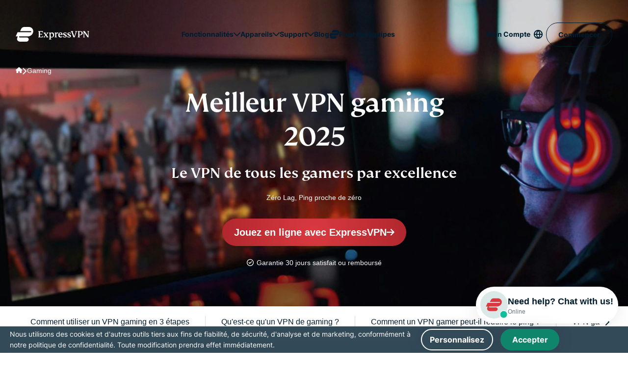

--- FILE ---
content_type: application/x-javascript
request_url: https://www.expressvpn.com/wp-ws-cache/themes/expressvpn/assets/scripts/usercentrics.js
body_size: 113972
content:
!function(e){function t(t){for(var n,r,s=t[0],o=t[1],a=0,u=[];a<s.length;a++)r=s[a],Object.prototype.hasOwnProperty.call(i,r)&&i[r]&&u.push(i[r][0]),i[r]=0;for(n in o)Object.prototype.hasOwnProperty.call(o,n)&&(e[n]=o[n]);for(c&&c(t);u.length;)u.shift()()}var n={},i={0:0};function r(t){if(n[t])return n[t].exports;var i=n[t]={i:t,l:!1,exports:{}};return e[t].call(i.exports,i,i.exports,r),i.l=!0,i.exports}r.e=function(){return Promise.resolve()},r.m=e,r.c=n,r.d=function(e,t,n){r.o(e,t)||Object.defineProperty(e,t,{enumerable:!0,get:n})},r.r=function(e){"undefined"!=typeof Symbol&&Symbol.toStringTag&&Object.defineProperty(e,Symbol.toStringTag,{value:"Module"}),Object.defineProperty(e,"__esModule",{value:!0})},r.t=function(e,t){if(1&t&&(e=r(e)),8&t)return e;if(4&t&&"object"==typeof e&&e&&e.__esModule)return e;var n=Object.create(null);if(r.r(n),Object.defineProperty(n,"default",{enumerable:!0,value:e}),2&t&&"string"!=typeof e)for(var i in e)r.d(n,i,function(t){return e[t]}.bind(null,i));return n},r.n=function(e){var t=e&&e.__esModule?function(){return e.default}:function(){return e};return r.d(t,"a",t),t},r.o=function(e,t){return Object.prototype.hasOwnProperty.call(e,t)},r.p="https://preview.f01eef50.xvfrontierdev.com/frtr/assets/js/usercentrics.js",r.oe=function(e){throw console.error(e),e};var s=window.webpackJsonp=window.webpackJsonp||[],o=s.push.bind(s);s.push=t,s=s.slice();for(var a=0;a<s.length;a++)t(s[a]);var c=o;r(r.s=61)}([function(e,t,n){"use strict";(function(e){function i(){i=function(){return e};var e={},t=Object.prototype,n=t.hasOwnProperty,r=Object.defineProperty||function(e,t,n){e[t]=n.value},s="function"==typeof Symbol?Symbol:{},o=s.iterator||"@@iterator",a=s.asyncIterator||"@@asyncIterator",c=s.toStringTag||"@@toStringTag";function u(e,t,n){return Object.defineProperty(e,t,{value:n,enumerable:!0,configurable:!0,writable:!0}),e[t]}try{u({},"")}catch(e){u=function(e,t,n){return e[t]=n}}function l(e,t,n,i){var s=t&&t.prototype instanceof f?t:f,o=Object.create(s.prototype),a=new w(i||[]);return r(o,"_invoke",{value:C(e,n,a)}),o}function d(e,t,n){try{return{type:"normal",arg:e.call(t,n)}}catch(e){return{type:"throw",arg:e}}}e.wrap=l;var p={};function f(){}function h(){}function v(){}var g={};u(g,o,(function(){return this}));var y=Object.getPrototypeOf,m=y&&y(y(T([])));m&&m!==t&&n.call(m,o)&&(g=m);var b=v.prototype=f.prototype=Object.create(g);function _(e){["next","throw","return"].forEach((function(t){u(e,t,(function(e){return this._invoke(t,e)}))}))}function S(e,t){function i(r,s,o,a){var c=d(e[r],e,s);if("throw"!==c.type){var u=c.arg,l=u.value;return l&&"object"==typeof l&&n.call(l,"__await")?t.resolve(l.__await).then((function(e){i("next",e,o,a)}),(function(e){i("throw",e,o,a)})):t.resolve(l).then((function(e){u.value=e,o(u)}),(function(e){return i("throw",e,o,a)}))}a(c.arg)}var s;r(this,"_invoke",{value:function(e,n){function r(){return new t((function(t,r){i(e,n,t,r)}))}return s=s?s.then(r,r):r()}})}function C(e,t,n){var i="suspendedStart";return function(r,s){if("executing"===i)throw new Error("Generator is already running");if("completed"===i){if("throw"===r)throw s;return{value:void 0,done:!0}}for(n.method=r,n.arg=s;;){var o=n.delegate;if(o){var a=I(o,n);if(a){if(a===p)continue;return a}}if("next"===n.method)n.sent=n._sent=n.arg;else if("throw"===n.method){if("suspendedStart"===i)throw i="completed",n.arg;n.dispatchException(n.arg)}else"return"===n.method&&n.abrupt("return",n.arg);i="executing";var c=d(e,t,n);if("normal"===c.type){if(i=n.done?"completed":"suspendedYield",c.arg===p)continue;return{value:c.arg,done:n.done}}"throw"===c.type&&(i="completed",n.method="throw",n.arg=c.arg)}}}function I(e,t){var n=t.method,i=e.iterator[n];if(void 0===i)return t.delegate=null,"throw"===n&&e.iterator.return&&(t.method="return",t.arg=void 0,I(e,t),"throw"===t.method)||"return"!==n&&(t.method="throw",t.arg=new TypeError("The iterator does not provide a '"+n+"' method")),p;var r=d(i,e.iterator,t.arg);if("throw"===r.type)return t.method="throw",t.arg=r.arg,t.delegate=null,p;var s=r.arg;return s?s.done?(t[e.resultName]=s.value,t.next=e.nextLoc,"return"!==t.method&&(t.method="next",t.arg=void 0),t.delegate=null,p):s:(t.method="throw",t.arg=new TypeError("iterator result is not an object"),t.delegate=null,p)}function E(e){var t={tryLoc:e[0]};1 in e&&(t.catchLoc=e[1]),2 in e&&(t.finallyLoc=e[2],t.afterLoc=e[3]),this.tryEntries.push(t)}function A(e){var t=e.completion||{};t.type="normal",delete t.arg,e.completion=t}function w(e){this.tryEntries=[{tryLoc:"root"}],e.forEach(E,this),this.reset(!0)}function T(e){if(e){var t=e[o];if(t)return t.call(e);if("function"==typeof e.next)return e;if(!isNaN(e.length)){var i=-1,r=function t(){for(;++i<e.length;)if(n.call(e,i))return t.value=e[i],t.done=!1,t;return t.value=void 0,t.done=!0,t};return r.next=r}}return{next:O}}function O(){return{value:void 0,done:!0}}return h.prototype=v,r(b,"constructor",{value:v,configurable:!0}),r(v,"constructor",{value:h,configurable:!0}),h.displayName=u(v,c,"GeneratorFunction"),e.isGeneratorFunction=function(e){var t="function"==typeof e&&e.constructor;return!!t&&(t===h||"GeneratorFunction"===(t.displayName||t.name))},e.mark=function(e){return Object.setPrototypeOf?Object.setPrototypeOf(e,v):(e.__proto__=v,u(e,c,"GeneratorFunction")),e.prototype=Object.create(b),e},e.awrap=function(e){return{__await:e}},_(S.prototype),u(S.prototype,a,(function(){return this})),e.AsyncIterator=S,e.async=function(t,n,i,r,s){void 0===s&&(s=Promise);var o=new S(l(t,n,i,r),s);return e.isGeneratorFunction(n)?o:o.next().then((function(e){return e.done?e.value:o.next()}))},_(b),u(b,c,"Generator"),u(b,o,(function(){return this})),u(b,"toString",(function(){return"[object Generator]"})),e.keys=function(e){var t=Object(e),n=[];for(var i in t)n.push(i);return n.reverse(),function e(){for(;n.length;){var i=n.pop();if(i in t)return e.value=i,e.done=!1,e}return e.done=!0,e}},e.values=T,w.prototype={constructor:w,reset:function(e){if(this.prev=0,this.next=0,this.sent=this._sent=void 0,this.done=!1,this.delegate=null,this.method="next",this.arg=void 0,this.tryEntries.forEach(A),!e)for(var t in this)"t"===t.charAt(0)&&n.call(this,t)&&!isNaN(+t.slice(1))&&(this[t]=void 0)},stop:function(){this.done=!0;var e=this.tryEntries[0].completion;if("throw"===e.type)throw e.arg;return this.rval},dispatchException:function(e){if(this.done)throw e;var t=this;function i(n,i){return o.type="throw",o.arg=e,t.next=n,i&&(t.method="next",t.arg=void 0),!!i}for(var r=this.tryEntries.length-1;r>=0;--r){var s=this.tryEntries[r],o=s.completion;if("root"===s.tryLoc)return i("end");if(s.tryLoc<=this.prev){var a=n.call(s,"catchLoc"),c=n.call(s,"finallyLoc");if(a&&c){if(this.prev<s.catchLoc)return i(s.catchLoc,!0);if(this.prev<s.finallyLoc)return i(s.finallyLoc)}else if(a){if(this.prev<s.catchLoc)return i(s.catchLoc,!0)}else{if(!c)throw new Error("try statement without catch or finally");if(this.prev<s.finallyLoc)return i(s.finallyLoc)}}}},abrupt:function(e,t){for(var i=this.tryEntries.length-1;i>=0;--i){var r=this.tryEntries[i];if(r.tryLoc<=this.prev&&n.call(r,"finallyLoc")&&this.prev<r.finallyLoc){var s=r;break}}s&&("break"===e||"continue"===e)&&s.tryLoc<=t&&t<=s.finallyLoc&&(s=null);var o=s?s.completion:{};return o.type=e,o.arg=t,s?(this.method="next",this.next=s.finallyLoc,p):this.complete(o)},complete:function(e,t){if("throw"===e.type)throw e.arg;return"break"===e.type||"continue"===e.type?this.next=e.arg:"return"===e.type?(this.rval=this.arg=e.arg,this.method="return",this.next="end"):"normal"===e.type&&t&&(this.next=t),p},finish:function(e){for(var t=this.tryEntries.length-1;t>=0;--t){var n=this.tryEntries[t];if(n.finallyLoc===e)return this.complete(n.completion,n.afterLoc),A(n),p}},catch:function(e){for(var t=this.tryEntries.length-1;t>=0;--t){var n=this.tryEntries[t];if(n.tryLoc===e){var i=n.completion;if("throw"===i.type){var r=i.arg;A(n)}return r}}throw new Error("illegal catch attempt")},delegateYield:function(e,t,n){return this.delegate={iterator:T(e),resultName:t,nextLoc:n},"next"===this.method&&(this.arg=void 0),p}},e}function r(e){return(r="function"==typeof Symbol&&"symbol"==typeof Symbol.iterator?function(e){return typeof e}:function(e){return e&&"function"==typeof Symbol&&e.constructor===Symbol&&e!==Symbol.prototype?"symbol":typeof e})(e)}function s(e,t,n,i,r,s,o){try{var a=e[s](o),c=a.value}catch(e){return void n(e)}a.done?t(c):Promise.resolve(c).then(i,r)}function o(e){return function(){var t=this,n=arguments;return new Promise((function(i,r){var o=e.apply(t,n);function a(e){s(o,i,r,a,c,"next",e)}function c(e){s(o,i,r,a,c,"throw",e)}a(void 0)}))}}function a(e,t){if(!(e instanceof t))throw new TypeError("Cannot call a class as a function")}function c(e,t){for(var n=0;n<t.length;n++){var i=t[n];i.enumerable=i.enumerable||!1,i.configurable=!0,"value"in i&&(i.writable=!0),Object.defineProperty(e,w(i.key),i)}}function u(e,t,n){return t&&c(e.prototype,t),n&&c(e,n),Object.defineProperty(e,"prototype",{writable:!1}),e}function l(e,t,n){return(t=w(t))in e?Object.defineProperty(e,t,{value:n,enumerable:!0,configurable:!0,writable:!0}):e[t]=n,e}function d(e,t){if("function"!=typeof t&&null!==t)throw new TypeError("Super expression must either be null or a function");e.prototype=Object.create(t&&t.prototype,{constructor:{value:e,writable:!0,configurable:!0}}),Object.defineProperty(e,"prototype",{writable:!1}),t&&f(e,t)}function p(e){return(p=Object.setPrototypeOf?Object.getPrototypeOf.bind():function(e){return e.__proto__||Object.getPrototypeOf(e)})(e)}function f(e,t){return(f=Object.setPrototypeOf?Object.setPrototypeOf.bind():function(e,t){return e.__proto__=t,e})(e,t)}function h(){if("undefined"==typeof Reflect||!Reflect.construct)return!1;if(Reflect.construct.sham)return!1;if("function"==typeof Proxy)return!0;try{return Boolean.prototype.valueOf.call(Reflect.construct(Boolean,[],(function(){}))),!0}catch(e){return!1}}function v(e,t,n){return(v=h()?Reflect.construct.bind():function(e,t,n){var i=[null];i.push.apply(i,t);var r=new(Function.bind.apply(e,i));return n&&f(r,n.prototype),r}).apply(null,arguments)}function g(e){var t="function"==typeof Map?new Map:void 0;return(g=function(e){if(null===e||(n=e,-1===Function.toString.call(n).indexOf("[native code]")))return e;var n;if("function"!=typeof e)throw new TypeError("Super expression must either be null or a function");if(void 0!==t){if(t.has(e))return t.get(e);t.set(e,i)}function i(){return v(e,arguments,p(this).constructor)}return i.prototype=Object.create(e.prototype,{constructor:{value:i,enumerable:!1,writable:!0,configurable:!0}}),f(i,e)})(e)}function y(e){if(void 0===e)throw new ReferenceError("this hasn't been initialised - super() hasn't been called");return e}function m(e,t){if(t&&("object"==typeof t||"function"==typeof t))return t;if(void 0!==t)throw new TypeError("Derived constructors may only return object or undefined");return y(e)}function b(e){var t=h();return function(){var n,i=p(e);if(t){var r=p(this).constructor;n=Reflect.construct(i,arguments,r)}else n=i.apply(this,arguments);return m(this,n)}}function _(e,t){for(;!Object.prototype.hasOwnProperty.call(e,t)&&null!==(e=p(e)););return e}function S(){return(S="undefined"!=typeof Reflect&&Reflect.get?Reflect.get.bind():function(e,t,n){var i=_(e,t);if(i){var r=Object.getOwnPropertyDescriptor(i,t);return r.get?r.get.call(arguments.length<3?e:n):r.value}}).apply(this,arguments)}function C(e){return function(e){if(Array.isArray(e))return E(e)}(e)||function(e){if("undefined"!=typeof Symbol&&null!=e[Symbol.iterator]||null!=e["@@iterator"])return Array.from(e)}(e)||I(e)||function(){throw new TypeError("Invalid attempt to spread non-iterable instance.\nIn order to be iterable, non-array objects must have a [Symbol.iterator]() method.")}()}function I(e,t){if(e){if("string"==typeof e)return E(e,t);var n=Object.prototype.toString.call(e).slice(8,-1);return"Object"===n&&e.constructor&&(n=e.constructor.name),"Map"===n||"Set"===n?Array.from(e):"Arguments"===n||/^(?:Ui|I)nt(?:8|16|32)(?:Clamped)?Array$/.test(n)?E(e,t):void 0}}function E(e,t){(null==t||t>e.length)&&(t=e.length);for(var n=0,i=new Array(t);n<t;n++)i[n]=e[n];return i}function A(e,t){var n="undefined"!=typeof Symbol&&e[Symbol.iterator]||e["@@iterator"];if(!n){if(Array.isArray(e)||(n=I(e))||t&&e&&"number"==typeof e.length){n&&(e=n);var i=0,r=function(){};return{s:r,n:function(){return i>=e.length?{done:!0}:{done:!1,value:e[i++]}},e:function(e){throw e},f:r}}throw new TypeError("Invalid attempt to iterate non-iterable instance.\nIn order to be iterable, non-array objects must have a [Symbol.iterator]() method.")}var s,o=!0,a=!1;return{s:function(){n=n.call(e)},n:function(){var e=n.next();return o=e.done,e},e:function(e){a=!0,s=e},f:function(){try{o||null==n.return||n.return()}finally{if(a)throw s}}}}function w(e){var t=function(e,t){if("object"!=typeof e||null===e)return e;var n=e[Symbol.toPrimitive];if(void 0!==n){var i=n.call(e,"string");if("object"!=typeof i)return i;throw new TypeError("@@toPrimitive must return a primitive value.")}return String(e)}(e);return"symbol"==typeof t?t:String(t)}n.d(t,"a",(function(){return Yi})),n.d(t,"b",(function(){return Vt})),n.d(t,"c",(function(){return Vi})),n.d(t,"d",(function(){return ee})),n.d(t,"e",(function(){return te})),n.d(t,"f",(function(){return Le})),n.d(t,"g",(function(){return ne})),n.d(t,"h",(function(){return ki})),n.d(t,"i",(function(){return Lt})),n.d(t,"j",(function(){return Gt})),n.d(t,"k",(function(){return Fi})),n.d(t,"l",(function(){return be})),n.d(t,"m",(function(){return De})),n.d(t,"n",(function(){return Mi})),n.d(t,"o",(function(){return Bi})),n.d(t,"p",(function(){return Ce})),n.d(t,"q",(function(){return qi})),n.d(t,"r",(function(){return Gi})),n.d(t,"s",(function(){return rr})),n.d(t,"t",(function(){return ie})),n.d(t,"u",(function(){return Li})),n.d(t,"v",(function(){return we})),n.d(t,"w",(function(){return Ji})),n.d(t,"x",(function(){return re})),n.d(t,"y",(function(){return Wi})),n.d(t,"z",(function(){return $i})),n.d(t,"A",(function(){return zi})),n.d(t,"B",(function(){return K})),n.d(t,"C",(function(){return Y})),n.d(t,"D",(function(){return Ki})),n.d(t,"E",(function(){return Qi})),n.d(t,"F",(function(){return Hn})),n.d(t,"G",(function(){return er})),n.d(t,"H",(function(){return tr})),n.d(t,"I",(function(){return nr})),n.d(t,"J",(function(){return Zi})),n.d(t,"K",(function(){return zn})),n.d(t,"L",(function(){return Mn})),n.d(t,"M",(function(){return Kt})),n.d(t,"N",(function(){return xi})),n.d(t,"O",(function(){return Yt})),n.d(t,"P",(function(){return Qt})),n.d(t,"Q",(function(){return Xt})),n.d(t,"R",(function(){return se})),n.d(t,"S",(function(){return Hi})),n.d(t,"T",(function(){return Ui})),n.d(t,"U",(function(){return ir})),n.d(t,"V",(function(){return ke})),n.d(t,"W",(function(){return Ge})),n.d(t,"X",(function(){return ze})),n.d(t,"Y",(function(){return z})),n.d(t,"Z",(function(){return B})),n.d(t,"ab",(function(){return qe})),n.d(t,"bb",(function(){return Je})),n.d(t,"cb",(function(){return st})),n.d(t,"db",(function(){return F})),n.d(t,"eb",(function(){return $e})),n.d(t,"fb",(function(){return We})),n.d(t,"gb",(function(){return cr})),n.d(t,"hb",(function(){return Ri})),n.d(t,"ib",(function(){return ge})),n.d(t,"jb",(function(){return ji})),n.d(t,"kb",(function(){return O})),n.d(t,"lb",(function(){return de})),n.d(t,"mb",(function(){return H})),n.d(t,"nb",(function(){return tn})),n.d(t,"ob",(function(){return q})),n.d(t,"pb",(function(){return J})),n.d(t,"qb",(function(){return _n})),n.d(t,"rb",(function(){return dn})),n.d(t,"sb",(function(){return rn})),n.d(t,"tb",(function(){return Pt})),n.d(t,"ub",(function(){return W})),n.d(t,"vb",(function(){return _e})),n.d(t,"wb",(function(){return u})),n.d(t,"xb",(function(){return a})),n.d(t,"yb",(function(){return l})),n.d(t,"zb",(function(){return St})),n.d(t,"Ab",(function(){return d})),n.d(t,"Bb",(function(){return b})),n.d(t,"Cb",(function(){return Tt})),n.d(t,"Db",(function(){return y})),n.d(t,"Eb",(function(){return C})),n.d(t,"Fb",(function(){return S})),n.d(t,"Gb",(function(){return p}));var T=function(e,t){return(T=Object.setPrototypeOf||{__proto__:[]}instanceof Array&&function(e,t){e.__proto__=t}||function(e,t){for(var n in t)Object.prototype.hasOwnProperty.call(t,n)&&(e[n]=t[n])})(e,t)};function O(e,t){if("function"!=typeof t&&null!==t)throw new TypeError("Class extends value "+String(t)+" is not a constructor or null");function n(){this.constructor=e}T(e,t),e.prototype=null===t?Object.create(t):(n.prototype=t.prototype,new n)}var k,L,D,N,x,j,R,P,V,U,F,M,B,z,G,H,$,W=function(){return(W=Object.assign||function(e){for(var t,n=1,i=arguments.length;n<i;n++)for(var r in t=arguments[n])Object.prototype.hasOwnProperty.call(t,r)&&(e[r]=t[r]);return e}).apply(this,arguments)};function q(e,t,n,i){return new(n||(n=Promise))((function(r,s){function o(e){try{c(i.next(e))}catch(e){s(e)}}function a(e){try{c(i.throw(e))}catch(e){s(e)}}function c(e){var t;e.done?r(e.value):(t=e.value,t instanceof n?t:new n((function(e){e(t)}))).then(o,a)}c((i=i.apply(e,t||[])).next())}))}function J(e,t){var n,i,r,s,o={label:0,sent:function(){if(1&r[0])throw r[1];return r[1]},trys:[],ops:[]};return s={next:a(0),throw:a(1),return:a(2)},"function"==typeof Symbol&&(s[Symbol.iterator]=function(){return this}),s;function a(a){return function(c){return function(a){if(n)throw new TypeError("Generator is already executing.");for(;s&&(s=0,a[0]&&(o=0)),o;)try{if(n=1,i&&(r=2&a[0]?i.return:a[0]?i.throw||((r=i.return)&&r.call(i),0):i.next)&&!(r=r.call(i,a[1])).done)return r;switch(i=0,r&&(a=[2&a[0],r.value]),a[0]){case 0:case 1:r=a;break;case 4:return o.label++,{value:a[1],done:!1};case 5:o.label++,i=a[1],a=[0];continue;case 7:a=o.ops.pop(),o.trys.pop();continue;default:if(!((r=(r=o.trys).length>0&&r[r.length-1])||6!==a[0]&&2!==a[0])){o=0;continue}if(3===a[0]&&(!r||a[1]>r[0]&&a[1]<r[3])){o.label=a[1];break}if(6===a[0]&&o.label<r[1]){o.label=r[1],r=a;break}if(r&&o.label<r[2]){o.label=r[2],o.ops.push(a);break}r[2]&&o.ops.pop(),o.trys.pop();continue}a=t.call(e,o)}catch(e){a=[6,e],i=0}finally{n=r=0}if(5&a[0])throw a[1];return{value:a[0]?a[1]:void 0,done:!0}}([a,c])}}}function Y(e,t){var n="function"==typeof Symbol&&e[Symbol.iterator];if(!n)return e;var i,r,s=n.call(e),o=[];try{for(;(void 0===t||t-- >0)&&!(i=s.next()).done;)o.push(i.value)}catch(e){r={error:e}}finally{try{i&&!i.done&&(n=s.return)&&n.call(s)}finally{if(r)throw r.error}}return o}function K(e,t,n){if(n||2===arguments.length)for(var i,r=0,s=t.length;r<s;r++)!i&&r in t||(i||(i=Array.prototype.slice.call(t,0,r)),i[r]=t[r]);return e.concat(i||Array.prototype.slice.call(t))}function Q(e){if(!Symbol.asyncIterator)throw new TypeError("Symbol.asyncIterator is not defined.");var t,n=e[Symbol.asyncIterator];return n?n.call(e):(e=function(e){var t="function"==typeof Symbol&&Symbol.iterator,n=t&&e[t],i=0;if(n)return n.call(e);if(e&&"number"==typeof e.length)return{next:function(){return e&&i>=e.length&&(e=void 0),{value:e&&e[i++],done:!e}}};throw new TypeError(t?"Object is not iterable.":"Symbol.iterator is not defined.")}(e),t={},i("next"),i("throw"),i("return"),t[Symbol.asyncIterator]=function(){return this},t);function i(n){t[n]=e[n]&&function(t){return new Promise((function(i,r){!function(e,t,n,i){Promise.resolve(i).then((function(t){e({value:t,done:n})}),t)}(i,r,(t=e[n](t)).done,t.value)}))}}}!function(e){e.CONSENT_RESPONSE="consent-response",e.CONSENT_UI="consent-ui"}(k||(k={})),function(e){e.ACCEPT="accept",e.REJECT="reject",e.DISMISS="dismiss",e.FULLSCREEN="enter-fullscreen",e.READY="ready"}(L||(L={})),function(e){e[e.TCF_V2=2]="TCF_V2",e[e.CCPA=3]="CCPA"}(D||(D={})),function(e){e[e.FALSE=0]="FALSE",e[e.TRUE=1]="TRUE"}(N||(N={})),function(e){e[e.DATA_LAYER=0]="DATA_LAYER",e[e.WINDOW_EVENT=1]="WINDOW_EVENT"}(x||(x={})),function(e){e[e.MAJOR=0]="MAJOR",e[e.MINOR=1]="MINOR",e[e.PATCH=2]="PATCH"}(j||(j={})),function(e){e.CALL_INIT="Usercentrics: You have to call the init method before!",e.DATA_LOCAL="Usercentrics: disableServerConsents and controllerId should not be present at the same time in the InitOptions!",e.UNKNOWN_VARIANT="Usercentrics: Unknown variant",e.NOT_CCPA="Usercentrics: CCPA was not initialized",e.NOT_DEFAULT="Usercentrics: GDPR was not initialized",e.NOT_TCF="Usercentrics: TCF was not initialized"}(R||(R={})),function(e){e.BANNER="BANNER",e.WALL="WALL"}(P||(P={})),function(e){e.CENTER="CENTER",e.SIDE="SIDE"}(V||(V={})),function(e){e[e.DARK=0]="DARK",e[e.LIGHT=1]="LIGHT"}(U||(U={})),function(e){e.LINK="LINK",e.BUTTON="BUTTON",e.MORE_LINK_BUTTON="MORE_LINK_BUTTON"}(F||(F={})),function(e){e.LEFT="LEFT",e.RIGHT="RIGHT"}(M||(M={})),function(e){e.HORIZONTAL="HORIZONTAL",e.VERTICAL="VERTICAL"}(B||(B={})),function(e){e.ALL="ALL",e.SHORT="SHORT"}(z||(z={})),function(e){e.CROSS_DEVICE_DATA_NOT_AVAILABLE="Usercentrics: Cross Device Consents data is not available",e.CROSS_DEVICE_TCF_DATA_NOT_AVAILABLE="Usercentrics: Cross Device TCF data is not available",e.CROSS_DEVICE_FEATURE_DISABLED="Usercentrics: The `Cross-Device Consent Sharing` feature is not enabled. Please contact the support team in order to enable this feature for your configuration"}(G||(G={})),function(e){e.CROSS_DOMAIN_DATA_NOT_AVAILABLE="Usercentrics: Cross Domain Consents data is not available",e.CROSS_DOMAIN_TCF_DATA_NOT_AVAILABLE="Usercentrics: Cross Domain TCF data is not available",e.CROSS_DOMAIN_FEATURE_NOT_AVAILABLE="Usercentrics: Cross Domain Consent Sharing is not available.",e.CROSS_DOMAIN_LANGUAGE_NOT_AVAILABLE="Usercentrics: Cross Domain Consent language is not available",e.CROSS_DOMAIN_SET_DATA_FAILURE="Usercentrics: Unable to set Cross Domain data",e.CROSS_DOMAIN_SET_TCF_DATA_FAILURE="Usercentrics: Unable to set Cross Domain TCF data",e.CROSS_DOMAIN_IFRAME_ERROR="Usercentrics: Iframe error",e.CROSS_DOMAIN_IFRAME_NOT_FOUND="Usercentrics: Cross Domain iFrame not found",e.CROSS_DOMAIN_IFRAME_LOAD_ERROR="Usercentrics: IFrame did not load"}(H||(H={})),function(e){e.CLEAR="clear",e.GET_CROSS_DOMAIN_LANGUAGE="getCrossDomainLanguage",e.GET_CROSS_DOMAIN_SESSION_DATA="getCrossDomainSessionData",e.GET_CROSS_DOMAIN_TCF_DATA="getCrossDomainTcfData",e.GET_CROSS_DOMAIN_CCPA_DATA="getCrossDomainCcpaData",e.GET_TC_STRING="getTCString",e.PING="ping",e.SET_CROSS_DOMAIN_DATA="setCrossDomainData",e.SET_CROSS_DOMAIN_TCF_DATA="setCrossDomainTcfData",e.SET_CROSS_DOMAIN_CCPA_DATA="setCrossDomainCcpaData",e.SET_TC_STRING="setTCString"}($||($={}));var X,Z,ee=1,te="1---",ne="__uspapiLocator",ie=/^[1][nNyY-][nNyY-][nNyY-]$/,re="__uspapi";!function(e){e.CCPA="uc_usprivacy",e.CCPA_DATA="uc_ccpa",e.CONSENTS_BUFFER="uc_consents_buffer",e.CONSENTS_V2_BUFFER="uc_consents_v2_buffer",e.GCM_DATA="uc_gcm",e.LEGACY_SETTINGS="ucSettings",e.SERVICES="uc_services",e.SETTINGS="uc_settings",e.TCF="uc_tcf",e.USER_INTERACTION="uc_user_interaction",e.AB_TEST_VARIANT="uc_ab_variant"}(X||(X={})),function(e){e.USER_COUNTRY="uc_user_country"}(Z||(Z={}));var se,oe,ae,ce,ue="".concat("https://app.usercentrics.eu","/browser-sdk/").concat("4.25.0","/cross-domain-bridge.html"),le="".concat("https://app.eu.usercentrics.eu","/browser-sdk/").concat("4.25.0","/cross-domain-bridge.html"),de=function(){function e(){}return e.setDomainBridgeUri=function(t){var n="";t&&(t.crossDomainConsentSharingIFrame?n=t.crossDomainConsentSharingIFrame:t.app&&(n="".concat(t.app,"/browser-sdk/").concat("4.25.0","/cross-domain-bridge.html")));var i=""!==n?n:ue,r=le;e.domainBridgeUri=e.useEuCdn?r:i},e.getDomainBridgeUri=function(){return e.domainBridgeUri},e.init=function(t,n){return q(this,void 0,void 0,(function(){return J(this,(function(i){return e.setDomainBridgeUri(n),e.setUseEuCdn((null==t?void 0:t.useEuCdn)||!1),e.setDomainBridgeUri(n),[2,this.initIFrame(e.getDomainBridgeUri(),"uc-cross-domain-bridge")]}))}))},e.initIFrame=function(t,n){return q(this,void 0,void 0,(function(){var i=this;return J(this,(function(r){return[2,new Promise((function(r,s){var o=e.createIFrame(t,n);o.onload=function(){return q(i,void 0,void 0,(function(){var i;return J(this,(function(a){return i=setTimeout((function(){o={},s(new Error(H.CROSS_DOMAIN_IFRAME_LOAD_ERROR))}),1e3),e.queryIFrame(t,n,$.PING).then((function(){clearTimeout(i),r(!0)})).catch((function(e){clearTimeout(i),s(e)})),[2]}))}))},o.onerror=function(){return q(i,void 0,void 0,(function(){return J(this,(function(e){return s(new Error(H.CROSS_DOMAIN_IFRAME_ERROR)),[2]}))}))},e.appendIFrame(o)}))]}))}))},e.setIsCrossDomainAvailable=function(t){e.crossDomainAvailable=t},e.isCookieBridgeAvailable=function(){return e.cookieBridgeAvailable},e.setIsCookieBridgeAvailable=function(t){e.cookieBridgeAvailable=t},e.isCrossDomainAvailable=function(){return e.crossDomainAvailable},e.getCrossDomainId=function(){return e.crossDomainId},e.setCrossDomainId=function(t){e.crossDomainId="".concat("uc_cross_domain_data","_").concat(t)},e.setCookieBridgeDomain=function(e,t){this.cookieBridgeDomain="".concat(e).concat(t)},e.setUseEuCdn=function(t){e.useEuCdn=t},e.createIFrame=function(t,n){e.removeIFrame(n);var i=document.createElement("iframe");return i.style.display="none",i.id=n,i.src=t,i},e.removeIFrame=function(e){var t=document.getElementById(e);t&&t.parentNode&&t.parentNode.removeChild(t)},e.queryIFrame=function(e,t,n,i,r){return q(this,void 0,void 0,(function(){var s;return J(this,(function(o){if(!(s=document.getElementById(t))||!s.id)throw new Error(H.CROSS_DOMAIN_IFRAME_NOT_FOUND);return[2,new Promise((function(t,o){var a=JSON.stringify({crossDomainId:r,method:n,payload:i}),c=new MessageChannel;c.port1.onmessage=function(e){var n=JSON.parse(e.data),i=n.success,r=n.data;i?t(r):o(e)},s&&s.contentWindow&&s.contentWindow.postMessage(a,e,[c.port2])}))]}))}))},e.appendIFrame=function(e){try{document.body?document.body.appendChild(e):document.addEventListener("DOMContentLoaded",(function(){document.body.appendChild(e)}))}catch(e){return new Error(H.CROSS_DOMAIN_IFRAME_ERROR)}return null},e.query=function(t,n){return q(this,void 0,void 0,(function(){return J(this,(function(i){return[2,e.queryIFrame(e.getDomainBridgeUri(),"uc-cross-domain-bridge",t,n,e.crossDomainId)]}))}))},e.getCrossDomainLanguage=function(){return e.query($.GET_CROSS_DOMAIN_LANGUAGE)},e.setCrossDomainData=function(t){return q(this,void 0,void 0,(function(){return J(this,(function(n){return[2,e.query($.SET_CROSS_DOMAIN_DATA,(i=t,{consents:i.services.map((function(e){return e.history.map((function(t){return{action:t.action,consentId:"",settingsVersion:t.versions.settings,status:t.status,templateId:e.id,timestamp:"".concat(t.timestamp),updatedBy:t.type}}))})).reduce((function(e,t){return e.concat(t)}),[]).sort((function(e,t){return parseInt(e.timestamp,10)-parseInt(t.timestamp,10)})),controllerId:i.controllerId,language:i.language}))];var i}))}))},e.setCrossDomainCcpaData=function(t){return q(this,void 0,void 0,(function(){return J(this,(function(n){return[2,e.query($.SET_CROSS_DOMAIN_CCPA_DATA,t)]}))}))},e.getCrossDomainCcpaData=function(){return q(this,void 0,void 0,(function(){return J(this,(function(t){return[2,e.query($.GET_CROSS_DOMAIN_CCPA_DATA)]}))}))},e.getCrossDomainSessionData=function(){return q(this,void 0,void 0,(function(){return J(this,(function(t){return[2,e.query($.GET_CROSS_DOMAIN_SESSION_DATA)]}))}))},e.getCrossDomainTcfData=function(){return q(this,void 0,void 0,(function(){return J(this,(function(t){return[2,e.query($.GET_CROSS_DOMAIN_TCF_DATA)]}))}))},e.setCrossDomainTcfData=function(t){return q(this,void 0,void 0,(function(){return J(this,(function(n){return[2,e.query($.SET_CROSS_DOMAIN_TCF_DATA,t)]}))}))},e.clearCrossDomainStorage=function(){return q(this,void 0,void 0,(function(){return J(this,(function(t){return[2,e.query($.CLEAR)]}))}))},e.crossDomainId="",e.cookieBridgeDomain="",e.domainBridgeUri=ue,e.useEuCdn=!1,e.cookieBridgeAvailable=!1,e.crossDomainAvailable=!1,e}(),pe=function(){function e(){this.length=0,this.data={}}return e.prototype.updateLength=function(){this.length=Object.keys(this.data).length},e.prototype.key=function(e){var t=Object.keys(this.data)[e];return void 0===r(t)?null:t},e.prototype.getItem=function(e){return void 0!==this.data[e]?this.data[e]:null},e.prototype.setItem=function(e,t){this.data[e]=String(t),this.updateLength()},e.prototype.removeItem=function(e){delete this.data[e],this.updateLength()},e.prototype.clear=function(){this.data={},this.updateLength()},e}();!function(e){e.COOKIE_BRIDGE_NOT_AVAILABLE="Usercentrics: Cookie bridge is not available.",e.COOKIE_BRIDGE_OPTIONS_NOT_SET="Usercentrics: Cookie bridge options are not set",e.GET_GLOBAL_TC_STRING_FAILURE="Usercentrics: Unable to get the Global TC string",e.INIT_TCF_ERROR="Usercentrics: Unable to init TCF",e.RESET_GVL_FAILURE="Usercentrics: Unable to reset Global Vendor List",e.SET_GLOBAL_TC_STRING_FAILURE="Usercentrics: Unable to set the Global TC string",e.VENDOR_REMOVED="Usercentrics: The following vendor is not part of the official vendors list anymore: ",e.TC_MODEL_UNDEFINED="Usercentrics: tcModel can not be null.",e.SELECTED_LANGUAGE_UNDEFINED="Usercentrics: Selected language can not be undefined"}(se||(se={})),function(e){e.LEGITIMATE_INTEREST="legIntPurposes",e.PURPOSES="purposes"}(oe||(oe={})),function(e){e[e.ID=0]="ID",e[e.LEGITIMATE_INTEREST=1]="LEGITIMATE_INTEREST",e[e.PURPOSES=2]="PURPOSES",e[e.SPECIAL_PURPOSES=3]="SPECIAL_PURPOSES"}(ae||(ae={})),function(e){e[e.FIRST_LAYER=1]="FIRST_LAYER",e[e.SECOND_LAYER=2]="SECOND_LAYER"}(ce||(ce={}));var fe=function(e){switch(e){case"onAcceptAllBtnClick":case"onSpecialFunctionAcceptAllConsentTrigger":return"onAcceptAllServices";case"onDenyAllAnchorClick":case"onDenyAllBtnClick":return"onDenyAllServices";case"onNonEURegion":return"onNonEURegion";case"onInitialPageLoad":case"onCountdownFinished":default:return"onInitialPageLoad";case"onToggleCategory":case"onToggleConsent":case"onToggleSelectAll":return"onEssentialChange";case"onWindowFunctionUpdateConsent":case"bySettingsUpdate":case"onSaveBtnClick":return"onUpdateServices"}},he=function(e){switch(e){case"update":case"implicit":default:return"implicit";case"explicit":return"explicit"}},ve="RAMDOM_KEY_LOCAL_STORAGE",ge=function(){function e(){this.localStorage=null,this.sessionStorage=null,this.storeServiceIdToNameMapping=!1}return e.getInstance=function(){return e.instance||(e.instance=new e),e.instance},e.resetInstance=function(){e.instance.localStorage=null,e.instance.sessionStorage=null},e.prototype.setStoreServiceIdToNameMapping=function(e){this.storeServiceIdToNameMapping=e},e.prototype.getStoreServiceIdToNameMapping=function(){return this.storeServiceIdToNameMapping},e.prototype.init=function(){try{localStorage.setItem(ve,ve),localStorage.removeItem(ve),this.localStorage=localStorage}catch(e){this.localStorage=new pe}try{sessionStorage.setItem(ve,ve),sessionStorage.removeItem(ve),this.sessionStorage=sessionStorage}catch(e){this.sessionStorage=new pe}},e.appendToConsentsBuffer=function(t){var n,i=e.fetchConsentsBuffer(),r=(new Date).valueOf();i.push({consents:t,timestamp:r}),null===(n=e.getInstance().localStorage)||void 0===n||n.setItem(X.CONSENTS_BUFFER,JSON.stringify(i))},e.appendToConsentsV2Buffer=function(t){var n,i=e.fetchConsentsV2Buffer(),r=(new Date).valueOf();i.push({consents:t,timestamp:r}),null===(n=e.getInstance().localStorage)||void 0===n||n.setItem(X.CONSENTS_V2_BUFFER,JSON.stringify(i))},e.clearOnNewSettingsId=function(t){t!==e.fetchSettingsId()&&e.clear()},e.findBufferItem=function(t){return e.fetchConsentsBuffer().slice().find((function(e){return JSON.stringify(e.consents)===JSON.stringify(t)}))},e.findV2BufferItem=function(t){return e.fetchConsentsV2Buffer().slice().find((function(e){return JSON.stringify(e.consents)===JSON.stringify(t)}))},e.removeConsentsBufferItem=function(t){var n,i,r=e.fetchConsentsBuffer(),s=r.length+0;(r=r.filter((function(e){return JSON.stringify(e)!==JSON.stringify(t)}))).length&&r.length!==s?null===(n=e.getInstance().localStorage)||void 0===n||n.setItem(X.CONSENTS_BUFFER,JSON.stringify(r)):null===(i=e.getInstance().localStorage)||void 0===i||i.removeItem(X.CONSENTS_BUFFER)},e.removeConsentsV2BufferItem=function(t){var n,i,r=e.fetchConsentsV2Buffer(),s=r.length+0;(r=r.filter((function(e){return JSON.stringify(e)!==JSON.stringify(t)}))).length&&r.length!==s?null===(n=e.getInstance().localStorage)||void 0===n||n.setItem(X.CONSENTS_V2_BUFFER,JSON.stringify(r)):null===(i=e.getInstance().localStorage)||void 0===i||i.removeItem(X.CONSENTS_V2_BUFFER)},e.getCcpaString=function(){var t,n=null===(t=e.getInstance().localStorage)||void 0===t?void 0:t.getItem(X.CCPA);return n&&ie.test(n)?n:"1---"},e.getCcpaData=function(){var t,n=null===(t=e.getInstance().localStorage)||void 0===t?void 0:t.getItem(X.CCPA_DATA);return n?JSON.parse(n):null},e.fetchConsentsBuffer=function(){var t,n=null===(t=e.getInstance().localStorage)||void 0===t?void 0:t.getItem(X.CONSENTS_BUFFER);return n?JSON.parse(n):[]},e.fetchConsentsV2Buffer=function(){var t,n=null===(t=e.getInstance().localStorage)||void 0===t?void 0:t.getItem(X.CONSENTS_V2_BUFFER);return n?JSON.parse(n):[]},e.fetchControllerId=function(){var t=e.fetchSettings();return t?t.controllerId:""},e.fetchLanguage=function(){var t=e.fetchSettings();return t?t.language:""},e.fetchServices=function(){var t=e.fetchSettings();return t?t.services:[]},e.fetchLegacySettings=function(){var t,n=null===(t=e.getInstance().localStorage)||void 0===t?void 0:t.getItem(X.LEGACY_SETTINGS);return n?JSON.parse(n):null},e.fetchSettings=function(){var t,n=null===(t=e.getInstance().localStorage)||void 0===t?void 0:t.getItem(X.SETTINGS);return n?JSON.parse(n):{}},e.fetchSettingsId=function(){var t=e.fetchSettings();return t?t.id:""},e.fetchSettingsVersion=function(){var t=e.fetchSettings();return t?t.version:""},e.fetchTCFData=function(){var t,n=null===(t=e.getInstance().localStorage)||void 0===t?void 0:t.getItem(X.TCF),i=n?JSON.parse(n):{tcString:"",timestamp:Date.now(),vendors:[]};return i.vendors||(i.vendors=[]),i},e.fetchTCFVendorsDisclosedObject=function(t){var n,i=e.fetchTCFData(),r=i.tcString,s=i.vendors,o=i.vendorsDisclosed;if(!s&&!o)return{};if((o||!o&&!s.length&&r)&&t){var a=Object.keys(t).map(Number);n=(o||a).filter((function(e){return t[e]})).map((function(e){var n=t[e];return[n.id,n.legIntPurposes,n.purposes,n.specialPurposes]})),e.saveTCFData({tcString:r,timestamp:Date.now(),vendors:n})}else n=s;return n.reduce((function(e,t){var n;return W(W({},e),((n={})[t[ae.ID]]=!0,n))}),{})},e.fetchTCString=function(){return e.fetchTCFData().tcString||""},e.fetchUserActionPerformed=function(){var t;return"true"===(null===(t=e.getInstance().localStorage)||void 0===t?void 0:t.getItem(X.USER_INTERACTION))},e.fetchUserCountryResponse=function(){var t;try{return JSON.parse((null===(t=e.getInstance().sessionStorage)||void 0===t?void 0:t.getItem(Z.USER_COUNTRY))||"null")}catch(e){return null}},e.setUserCountryResponse=function(t){var n;null===(n=e.getInstance().sessionStorage)||void 0===n||n.setItem(Z.USER_COUNTRY,JSON.stringify(t))},e.mapServices=function(e){return e.map((function(e){return{history:e.consent.history,id:e.id,processorId:e.processorId,status:e.consent.status}}))},e.mapSettings=function(t,n){return{controllerId:t.controllerId,id:t.id,language:t.selectedLanguage,services:e.mapServices(n),version:t.version}},e.migrateLegacySettings=function(t){if(!e.settingsExist()){var n,i,r=e.fetchLegacySettings();if(e.clearLegacySettings(),null==r?void 0:r[t]){var s=(n=r[t])&&_e(n.ucConsents.consents)?((i={})[X.SETTINGS]={controllerId:n.ucConsents.consents[0].controllerId,id:n.usercentrics.settings.settingsId,language:n.usercentrics.settings.language,services:n.ucConsents.consents.map((function(e){return{history:e.history.map((function(e){return{action:fe(e.action),language:e.language,status:e.consentStatus,timestamp:e.updatedAt,type:he(e.updatedBy),versions:{application:e.appVersion,service:e.consentTemplateVersion,settings:e.settingsVersion}}})),id:e.templateId,processorId:e.processorId,status:e.consentStatus}})),version:n.usercentrics.settings.version},i[X.USER_INTERACTION]=n.usercentrics.firstUserInteraction.stateSaved,i):null;s&&(e.saveSettings(s[X.SETTINGS]),s[X.USER_INTERACTION]&&e.setUserActionPerformed(!0))}}},e.saveSettings=function(t,n){var i,r;if(null===(i=e.getInstance().localStorage)||void 0===i||i.setItem(X.SETTINGS,JSON.stringify(t)),e.getInstance().getStoreServiceIdToNameMapping()&&n&&n.length){var s=n.reduce((function(e,t){return e[t.id]=t.name,e}),{});null===(r=e.getInstance().localStorage)||void 0===r||r.setItem(X.SERVICES,JSON.stringify(s))}de.isCrossDomainAvailable()&&de.setCrossDomainData(t).catch((function(){console.warn(H.CROSS_DOMAIN_SET_DATA_FAILURE)}))},e.saveTCFData=function(t){var n;null===(n=e.getInstance().localStorage)||void 0===n||n.setItem(X.TCF,JSON.stringify(t)),de.isCrossDomainAvailable()&&de.setCrossDomainTcfData(t).catch((function(){console.warn(H.CROSS_DOMAIN_SET_TCF_DATA_FAILURE)}))},e.fetchGcmData=function(){var t,n=null===(t=e.getInstance().localStorage)||void 0===t?void 0:t.getItem(X.GCM_DATA);return n?JSON.parse(n):null},e.saveGcmData=function(t){var n;null===(n=e.getInstance().localStorage)||void 0===n||n.setItem(X.GCM_DATA,JSON.stringify(t))},e.saveTCString=function(t){var n=e.fetchTCFData();this.saveTCFData(W(W({},n),{tcString:t}))},e.setCcpaTimeStamp=function(t){var n,i=t||{ccpaString:this.getCcpaString()||"",timestamp:(new Date).getTime()};null===(n=e.getInstance().localStorage)||void 0===n||n.setItem(X.CCPA_DATA,JSON.stringify(i))},e.getCcpaTimeStamp=function(){var e=this.getCcpaData();return e&&e.timestamp?e.timestamp:(new Date).getTime()},e.setCcpaString=function(t){var n;null===(n=e.getInstance().localStorage)||void 0===n||n.setItem(X.CCPA,t)},e.settingsExist=function(){return Se(e.fetchSettings())},e.setUserActionPerformed=function(t){var n;null===(n=e.getInstance().localStorage)||void 0===n||n.setItem(X.USER_INTERACTION,JSON.stringify(t))},e.clearCcpa=function(){var t;this.clearCcpaData(),null===(t=e.getInstance().localStorage)||void 0===t||t.removeItem(X.CCPA)},e.clearCcpaData=function(){var t;null===(t=e.getInstance().localStorage)||void 0===t||t.removeItem(X.CCPA_DATA)},e.clearTcf=function(){var t;null===(t=e.getInstance().localStorage)||void 0===t||t.removeItem(X.TCF)},e.clearGcm=function(){var t;null===(t=e.getInstance().localStorage)||void 0===t||t.removeItem(X.GCM_DATA)},e.clear=function(){var t,n;e.clearCcpa(),e.clearTcf(),e.clearGcm(),null===(t=e.getInstance().localStorage)||void 0===t||t.removeItem(X.SETTINGS),null===(n=e.getInstance().localStorage)||void 0===n||n.removeItem(X.USER_INTERACTION)},e.clearAll=function(){return q(this,void 0,void 0,(function(){return J(this,(function(e){switch(e.label){case 0:return this.clear(),de.isCrossDomainAvailable()?[4,de.clearCrossDomainStorage()]:[3,2];case 1:e.sent(),e.label=2;case 2:return[2]}}))}))},e.fetchAbTestVariant=function(t){var n,i,r=(null===(n=e.getInstance().localStorage)||void 0===n?void 0:n.getItem(X.AB_TEST_VARIANT))||"";if(t.includes(r))return r;var s=t[Math.floor(Math.random()*t.length)];return null===(i=e.getInstance().localStorage)||void 0===i||i.setItem(X.AB_TEST_VARIANT,s),s},e.clearLegacySettings=function(){var t;null===(t=e.getInstance().localStorage)||void 0===t||t.removeItem(X.LEGACY_SETTINGS)},e}(),ye=function(e,t){return-1!==e.indexOf(t)},me=function(){return"SDK-".concat("4.25.0")},be=function(){return parseInt("3",10)},_e=function(e){return Array.isArray(e)&&e.length>0},Se=function(e){return"object"===r(e)&&null!==e&&Object.keys(e).length>0},Ce=function(e,t){if(void 0===t)throw new Error("altElement of nullishOperation can not be undefined");return null!=e?e:t},Ie=function(e,t,n,i,r,s){return{applicationVersion:me(),consent:{action:n,status:t.consent.status,type:i},service:{categorySlug:r||"",id:t.id,name:t.name,processorId:t.processorId,version:t.version},settings:{controllerId:e.controllerId,id:e.id,language:e.selectedLanguage,referrerControllerId:Ce(null==s?void 0:s.referrerControllerId,""),version:e.version},timestamp:Ce(null==s?void 0:s.timestamp,(new Date).valueOf())}},Ee=function(e){var t=e.dataTransferSettings,n=e.services,i=void 0===n?[]:n,r=e.consentAction,s=e.consentString,o=e.isCcpa,a=e.isTcf,c=e.isAnalyticsEnabled,u=e.isConsentXDeviceEnabled,l=i.map((function(e){return{consentStatus:e.consent.status,consentTemplateId:e.id,consentTemplateVersion:e.version}})),d="",p="";if(a){var f=ge.fetchTCFData(),h=f.tcString,v=f.timestamp,g=f.vendors,y=f.vendorsDisclosed;d=Ce(d?null==s?void 0:s.TCF2:h,""),p=JSON.stringify({timestamp:v,vendors:g,vendorsDisclosed:y})}else o&&(d=Ce(null==s?void 0:s.CCPA,""));return W(W(W(W({action:r,analytics:Ce(c,!1),appVersion:me().replace("SDK-","")},p&&{consentMeta:p}),{consents:l}),d&&{consentString:d}),{controllerId:t.controllerId,language:t.selectedLanguage,settingsId:t.id,settingsVersion:t.version,xdevice:Ce(u,!1)})},Ae=function(e,t){return e.reduce((function(e,n){var i=t[n];if(!(null==i?void 0:i.name))return e;var r=i.name;return K(K([],Y(e),!1),[{id:n,name:r}],!1)}),[])};function we(e){return K([],Y(new Set(e)),!1)}var Te,Oe,ke,Le,De,Ne,xe,je,Re,Pe,Ve=function(e){return e&&"object"===r(e)},Ue=function e(t,n,i){void 0===i&&(i=!1);var r=W({},n);if(!Ve(r))throw new Error("Source param should be an object");return Ve(t)?(Object.keys(t).forEach((function(n){var s,o,a,c,u,l=t[n],d=r[n];void 0!==d&&(r=Array.isArray(l)&&Array.isArray(d)?W(W({},r),i?((s={})[n]=(u=l.concat(d)).filter((function(e,t){return u.indexOf(e)===t})),s):((o={})[n]=l,o)):Ve(l)&&Ve(d)?W(W({},r),((a={})[n]=e(W({},l),d),a)):W(W({},r),((c={})[n]=l,c)))})),r):r},Fe=function(e,t,n,i){return void 0===n&&(n=2e4),void 0===i&&(i=5),new Promise((function(r,s){var o=setInterval((function(){e()&&(clearTimeout(a),clearInterval(o),r())}),i),a=setTimeout((function(){clearTimeout(a),clearInterval(o),s(new Error(t))}),n)}))},Me=function(e,t){for(var n=e.split("."),i=t.split("."),r=Math.min(n.length,i.length),s=0;s<r;s+=1){var o=Number(n[s])||0,a=Number(i[s])||0;if(o!==a)return o>a?1:-1}return i.length-n.length};!function(e){e[e.COOKIE=0]="COOKIE",e[e.WEB=1]="WEB",e[e.APP=2]="APP"}(Te||(Te={})),function(e){e.LEFT="LEFT",e.CENTER="CENTER",e.RIGHT="RIGHT"}(Oe||(Oe={})),function(e){e.CAT="CAT",e.SRV="SRV"}(ke||(ke={})),function(e){e.AVAILABLE_LANGUAGES_NOT_FOUND="Unable to find available languages using given settingsId and version.",e.FETCH_AVAILABLE_LANGUAGES="Something went wrong while fetching the available languages.",e.FETCH_DATA_PROCESSING_SERVICES="Something went wrong while fetching the data processing services.",e.FETCH_LEGAL_BASIS="Something went wrong while fetching the legal data translations.",e.FETCH_SETTINGS="Something went wrong while fetching the settings.",e.FETCH_USER_CONSENTS="Something went wrong while fetching the user's consents.",e.FETCH_USER_COUNTRY="Something went wrong while fetching the user's country.",e.FETCH_USER_TCF_DATA="Something went wrong while fetching the user's tcf data.",e.GENERATE_DATA_PROCESSING_SERVICES="Something went wrong while generating the data processing services.",e.RULESET_NOT_FOUND="Config Map not found!",e.TAGLOGGER="Tag logger API is being called just before browser unload, some browsers like firefox cancel the api call and throw the error.",e.SAVE_CONSENTS="Something went wrong while saving user consents.",e.SAVE_CONSENTS_RETRY="Number of retries exceeded for saving user consents.",e.SETTINGS_NOT_FOUND="Unable to find settings using given settingsId and version."}(Le||(Le={})),function(e){e.US_CA_ONLY="US_CA_ONLY",e.US="US"}(De||(De={})),function(e){e[e.FIRST_LAYER=1]="FIRST_LAYER",e[e.SECOND_LAYER=3]="SECOND_LAYER"}(Ne||(Ne={})),function(e){e[e.DATA_LAYER=1]="DATA_LAYER",e[e.WINDOW_EVENT=4]="WINDOW_EVENT"}(xe||(xe={})),function(e){e.DATA_COLLECTED_LIST="dataCollectedList",e.DATA_PURPOSES_LIST="dataPurposesList",e.DATA_RECIPIENTS_LIST="dataRecipientsList",e.TECHNOLOGY_USED="technologyUsed"}(je||(je={})),function(e){e.MAJOR="major",e.MINOR="minor",e.PATCH="patch"}(Re||(Re={})),function(e){e.ICON="ICON",e.LINK="LINK"}(Pe||(Pe={}));var Be,ze=function(e,t){return"boolean"==typeof e?e:t},Ge=function(e){if(!e)return null;var t=e.startsWith("#")?e:"#".concat(e);return He(t)?t:"#0045A5"},He=function(e){return!(""===e||!e)&&/^#(?:[0-9a-fA-F]{3}){1,2}$/.test(e)},$e=function(e){if(null!=e.firstLayer.isOverlayEnabled)return e.firstLayer.isOverlayEnabled;var t=e.backgroundOverlay.find((function(e){var t;return(null===(t=e.target)||void 0===t?void 0:t[0])===Ne.FIRST_LAYER}));return!!t&&(null==t?void 0:t.darken)>0},We=function(e){if(null!=e.secondLayer.isOverlayEnabled)return e.secondLayer.isOverlayEnabled;var t=e.backgroundOverlay.find((function(e){var t;return(null===(t=e.target)||void 0===t?void 0:t[0])===Ne.SECOND_LAYER}));return!!t&&(null==t?void 0:t.darken)>0},qe=function(e){return"number"==typeof e||"string"==typeof e&&!e.includes("px")?"".concat(e,"px"):e},Je=function(e){switch(e){case Oe.CENTER:return"center";case Oe.RIGHT:return"right";case Oe.LEFT:default:return"left"}},Ye={description:"",id:"",legalBasis:[],name:""},Ke=function(e,t){return e.reduce((function(e,n){var i=t.find((function(e){return e.id===n.id}));return i?K(K([],Y(e),!1),[{categorySlug:n.categorySlug,consent:n.consent,id:n.id,language:n.language,name:i.name,processorId:n.processorId,version:n.version}],!1):K([],Y(e),!1)}),[])},Qe=function e(t,n){return t.map((function(t){var i=n.find((function(e){return e.id===t.id}));return W(W(W({},t),i||Ye),{description:t.description||(null==i?void 0:i.description)||Ye.description,id:t.id,subServices:e(t.subServices,n)})}))},Xe=function(e){return null!=e&&null!=e.region},Ze=function(e){return null!=e&&null!=e.changedPurposes},et=function(e){var t;return null!=e&&null!=(null===(t=e.buttons)||void 0===t?void 0:t.optOutNotice)},tt=function(e){return null!=e&&null!=e.vendor},nt=function(e){var t;return null!=e&&null!=(null===(t=e.buttons)||void 0===t?void 0:t.showSecondLayer)},it=function(e){return null!=e&&(et(e)||nt(e)||tt(e))},rt={acceptAllButton:"Accept All",ccpaButton:"Agree to CCPA",ccpaMoreInformation:"More Information",closeButton:"Close Second Layer",collapse:"Collapse",cookiePolicyButton:"Open Cookie Policy",copyControllerId:"Copy Controller ID",denyAllButton:"Deny all",expand:"Expand",fullscreenButton:"Enter full screen",imprintButton:"Open Imprint",languageSelector:"Select language",privacyButton:"Open",privacyPolicyButton:"Open Privacy Policy",saveButton:"Save",serviceInCategoryDetails:"View Service details",servicesInCategory:"List of Services in this category",tabButton:"Tab",usercentricsCard:"Card",usercentricsCMPButtons:"Footer including buttons",usercentricsCMPContent:"Content",usercentricsCMPHeader:"Header including language selection and external links",usercentricsCMPUI:"Consent Management Platform Interface",usercentricsList:"List",vendorConsentToggle:"Consent",vendorDetailedStorageInformation:"Detailed Storage Information",vendorLegIntToggle:"Legitimate Interest"},st="https://www.usercentrics.com/consent-management-platform-powered-by-usercentrics/",ot=function(){function e(){this.ampEnabled=!1}return e.getInstance=function(){return e.instance||(e.instance=new e),e.instance},e.resetInstance=function(){e.instance.ampEnabled=!1},e.prototype.isAmpEnabled=function(){return this.ampEnabled},e.prototype.setIsAmpEnabled=function(e){this.ampEnabled=e},e}(),at={EU_URI:{AGGREGATOR:"https://aggregator.eu.usercentrics.eu/aggregate/",CDN:"https://config.eu.usercentrics.eu",FETCH_CONSENTS:"https://consents.eu.usercentrics.eu/consentsHistory",FETCH_CONSENTS_V2:"https://consent-rt-ret.service.consent.eu1.usercentrics.eu",FETCH_TCF_DATA:"https://consents.eu.usercentrics.eu/consentsHistoryTCF",FETCH_TCF_DATA_V2:"https://consents.eu.usercentrics.eu/consentState",GRAPHQL:"https://api.eu.usercentrics.eu/graphql",SAVE_CONSENTS_V2:"https://consent-api.service.consent.eu1.usercentrics.eu/consent",TRACK_EVENT:"https://uct.eu.usercentrics.eu/uct",TRACK_SESSION:"https://app.eu.usercentrics.eu/session/1px.png"},FOLDER:{RULESET:"ruleSet",SETTINGS:"settings",TEMPLATES:"consent-templates",TRANSLATIONS:"translations"},URI:{AGGREGATOR:"https://aggregator.service.usercentrics.eu/aggregate/",CDN:"https://api.usercentrics.eu",FETCH_CONSENTS:"https://consents.usercentrics.eu/consentsHistory",FETCH_CONSENTS_V2:"https://consent-rt-ret.service.consent.usercentrics.eu",FETCH_TCF_DATA:"https://consents.usercentrics.eu/consentsHistoryTCF",FETCH_TCF_DATA_V2:"https://consents.usercentrics.eu/consentState",GRAPHQL:"https://graphql.usercentrics.eu/graphql",RULESET:"https://api.usercentrics.eu",SAVE_CONSENTS_V2:"https://consent-api.service.consent.usercentrics.eu/consent",TRACK_EVENT:"https://uct.service.usercentrics.eu/uct",TRACK_SESSION:"https://app.usercentrics.eu/session/1px.png"}},ct={EU_URI:{AGGREGATOR:"https://aggregator.service.usercentrics-sandbox.eu/aggregate/",CDN:"https://api.usercentrics-sandbox.eu",FETCH_CONSENTS:"https://api-consent-sandbox-dot-usercentrics-playground.nw.r.appspot.com/consentsHistory",FETCH_CONSENTS_V2:"https://consent-rt-ret.service.consent.eu1.usercentrics-staging.eu",FETCH_TCF_DATA:"https://api-consent-sandbox-dot-usercentrics-playground.nw.r.appspot.com/consentsHistoryTCF",FETCH_TCF_DATA_V2:"https://api-consent-sandbox-dot-usercentrics-playground.nw.r.appspot.com/consentState",GRAPHQL:"https://api-v2-sandbox-consent-dot-usercentrics-playground.nw.r.appspot.com/",SAVE_CONSENTS_V2:"https://consent-api.service.consent.eu1.usercentrics-staging.eu/consent",TRACK_EVENT:"https://uct.eu.usercentrics.eu/uct",TRACK_SESSION:"https://app.usercentrics-sandbox.eu/session/1px.png"},FOLDER:{RULESET:"ruleSet",SETTINGS:"settings",TEMPLATES:"consent-templates",TRANSLATIONS:"translations"},URI:{AGGREGATOR:"https://aggregator.service.usercentrics-sandbox.eu/aggregate/",CDN:"https://api.usercentrics-sandbox.eu",FETCH_CONSENTS:"https://api-consent-sandbox-dot-usercentrics-playground.nw.r.appspot.com/consentsHistory",FETCH_CONSENTS_V2:"https://consent-rt-ret.service.consent.usercentrics-staging.eu",FETCH_TCF_DATA:"https://api-consent-sandbox-dot-usercentrics-playground.nw.r.appspot.com/consentsHistoryTCF",FETCH_TCF_DATA_V2:"https://api-consent-sandbox-dot-usercentrics-playground.nw.r.appspot.com/consentState",GRAPHQL:"https://api-v2-sandbox-consent-dot-usercentrics-playground.nw.r.appspot.com/",RULESET:"https://api.usercentrics-sandbox.eu",SAVE_CONSENTS_V2:"https://consent-api.service.consent.usercentrics-staging.eu/consent",TRACK_EVENT:"https://uct.service.usercentrics.eu/uct",TRACK_SESSION:"https://app.usercentrics-sandbox.eu/session/1px.png"}},ut=["onEssentialChange","onInitialPageLoad","onNonEURegion"],lt=["onSessionRestored","onMobileSessionRestore"],dt=function(e,t,n){return q(void 0,void 0,void 0,(function(){return J(this,(function(i){return[2,ft(e,t,null,n)]}))}))},pt=function(e,t,n,i){return q(void 0,void 0,void 0,(function(){return J(this,(function(r){return[2,ft(e,n,t,i)]}))}))},ft=function(e,t,n,i){return q(void 0,void 0,void 0,(function(){var r,s;return J(this,(function(o){return r={"content-type":"application/json"},s=W(W({},i),{headers:r,method:n?"POST":"GET"}),n&&(s.body=JSON.stringify(n)),(null==i?void 0:i.headers)&&(s.headers=W(W({},r),i.headers)),[2,fetch(e,s).then((function(e){return q(void 0,void 0,void 0,(function(){return J(this,(function(n){if(e.ok)return[2,vt(e)];throw ht(t,e.status)}))}))}))]}))}))},ht=function(e,t){return{errorMessage:e,statusCode:t}},vt=function(e){return q(void 0,void 0,void 0,(function(){return J(this,(function(t){switch(t.label){case 0:return[4,gt(e)];case 1:return[2,{data:t.sent(),location:e.headers.get("x-client-geo-location"),statusCode:e.status}]}}))}))},gt=function(e){return q(void 0,void 0,void 0,(function(){var t,n;return J(this,(function(i){switch(i.label){case 0:return[4,e.text()];case 1:return t=i.sent(),[2,(n=""===t?{}:JSON.parse(t)).data||n]}}))}))};!function(e){e[e.RESOURCE_NOT_FOUND=403]="RESOURCE_NOT_FOUND"}(Be||(Be={}));var yt,mt="undefined"!=typeof globalThis?globalThis:"undefined"!=typeof window?window:void 0!==e?e:"undefined"!=typeof self?self:{},bt={exports:{}};bt.exports=yt=yt||function(e,t){var i;if("undefined"!=typeof window&&window.crypto&&(i=window.crypto),"undefined"!=typeof self&&self.crypto&&(i=self.crypto),"undefined"!=typeof globalThis&&globalThis.crypto&&(i=globalThis.crypto),!i&&"undefined"!=typeof window&&window.msCrypto&&(i=window.msCrypto),!i&&void 0!==mt&&mt.crypto&&(i=mt.crypto),!i)try{i=n(32)}catch(e){}var r=function(){if(i){if("function"==typeof i.getRandomValues)try{return i.getRandomValues(new Uint32Array(1))[0]}catch(e){}if("function"==typeof i.randomBytes)try{return i.randomBytes(4).readInt32LE()}catch(e){}}throw new Error("Native crypto module could not be used to get secure random number.")},s=Object.create||function(){function e(){}return function(t){var n;return e.prototype=t,n=new e,e.prototype=null,n}}(),o={},a=o.lib={},c=a.Base={extend:function(e){var t=s(this);return e&&t.mixIn(e),t.hasOwnProperty("init")&&this.init!==t.init||(t.init=function(){t.$super.init.apply(this,arguments)}),t.init.prototype=t,t.$super=this,t},create:function(){var e=this.extend();return e.init.apply(e,arguments),e},init:function(){},mixIn:function(e){for(var t in e)e.hasOwnProperty(t)&&(this[t]=e[t]);e.hasOwnProperty("toString")&&(this.toString=e.toString)},clone:function(){return this.init.prototype.extend(this)}},u=a.WordArray=c.extend({init:function(e,t){e=this.words=e||[],this.sigBytes=null!=t?t:4*e.length},toString:function(e){return(e||d).stringify(this)},concat:function(e){var t=this.words,n=e.words,i=this.sigBytes,r=e.sigBytes;if(this.clamp(),i%4)for(var s=0;s<r;s++){var o=n[s>>>2]>>>24-s%4*8&255;t[i+s>>>2]|=o<<24-(i+s)%4*8}else for(var a=0;a<r;a+=4)t[i+a>>>2]=n[a>>>2];return this.sigBytes+=r,this},clamp:function(){var t=this.words,n=this.sigBytes;t[n>>>2]&=4294967295<<32-n%4*8,t.length=e.ceil(n/4)},clone:function(){var e=c.clone.call(this);return e.words=this.words.slice(0),e},random:function(e){for(var t=[],n=0;n<e;n+=4)t.push(r());return new u.init(t,e)}}),l=o.enc={},d=l.Hex={stringify:function(e){for(var t=e.words,n=e.sigBytes,i=[],r=0;r<n;r++){var s=t[r>>>2]>>>24-r%4*8&255;i.push((s>>>4).toString(16)),i.push((15&s).toString(16))}return i.join("")},parse:function(e){for(var t=e.length,n=[],i=0;i<t;i+=2)n[i>>>3]|=parseInt(e.substr(i,2),16)<<24-i%8*4;return new u.init(n,t/2)}},p=l.Latin1={stringify:function(e){for(var t=e.words,n=e.sigBytes,i=[],r=0;r<n;r++){var s=t[r>>>2]>>>24-r%4*8&255;i.push(String.fromCharCode(s))}return i.join("")},parse:function(e){for(var t=e.length,n=[],i=0;i<t;i++)n[i>>>2]|=(255&e.charCodeAt(i))<<24-i%4*8;return new u.init(n,t)}},f=l.Utf8={stringify:function(e){try{return decodeURIComponent(escape(p.stringify(e)))}catch(e){throw new Error("Malformed UTF-8 data")}},parse:function(e){return p.parse(unescape(encodeURIComponent(e)))}},h=a.BufferedBlockAlgorithm=c.extend({reset:function(){this._data=new u.init,this._nDataBytes=0},_append:function(e){"string"==typeof e&&(e=f.parse(e)),this._data.concat(e),this._nDataBytes+=e.sigBytes},_process:function(t){var n,i=this._data,r=i.words,s=i.sigBytes,o=this.blockSize,a=s/(4*o),c=(a=t?e.ceil(a):e.max((0|a)-this._minBufferSize,0))*o,l=e.min(4*c,s);if(c){for(var d=0;d<c;d+=o)this._doProcessBlock(r,d);n=r.splice(0,c),i.sigBytes-=l}return new u.init(n,l)},clone:function(){var e=c.clone.call(this);return e._data=this._data.clone(),e},_minBufferSize:0});a.Hasher=h.extend({cfg:c.extend(),init:function(e){this.cfg=this.cfg.extend(e),this.reset()},reset:function(){h.reset.call(this),this._doReset()},update:function(e){return this._append(e),this._process(),this},finalize:function(e){return e&&this._append(e),this._doFinalize()},blockSize:16,_createHelper:function(e){return function(t,n){return new e.init(n).finalize(t)}},_createHmacHelper:function(e){return function(t,n){return new v.HMAC.init(e,n).finalize(t)}}});var v=o.algo={};return o}(Math);var _t,St={exports:{}}.exports=function(e){return function(t){var n=e,i=n.lib,r=i.WordArray,s=i.Hasher,o=n.algo,a=[],c=[];!function(){function e(e){for(var n=t.sqrt(e),i=2;i<=n;i++)if(!(e%i))return!1;return!0}function n(e){return 4294967296*(e-(0|e))|0}for(var i=2,r=0;r<64;)e(i)&&(r<8&&(a[r]=n(t.pow(i,.5))),c[r]=n(t.pow(i,1/3)),r++),i++}();var u=[],l=o.SHA256=s.extend({_doReset:function(){this._hash=new r.init(a.slice(0))},_doProcessBlock:function(e,t){for(var n=this._hash.words,i=n[0],r=n[1],s=n[2],o=n[3],a=n[4],l=n[5],d=n[6],p=n[7],f=0;f<64;f++){if(f<16)u[f]=0|e[t+f];else{var h=u[f-15],v=(h<<25|h>>>7)^(h<<14|h>>>18)^h>>>3,g=u[f-2],y=(g<<15|g>>>17)^(g<<13|g>>>19)^g>>>10;u[f]=v+u[f-7]+y+u[f-16]}var m=i&r^i&s^r&s,b=(i<<30|i>>>2)^(i<<19|i>>>13)^(i<<10|i>>>22),_=p+((a<<26|a>>>6)^(a<<21|a>>>11)^(a<<7|a>>>25))+(a&l^~a&d)+c[f]+u[f];p=d,d=l,l=a,a=o+_|0,o=s,s=r,r=i,i=_+(b+m)|0}n[0]=n[0]+i|0,n[1]=n[1]+r|0,n[2]=n[2]+s|0,n[3]=n[3]+o|0,n[4]=n[4]+a|0,n[5]=n[5]+l|0,n[6]=n[6]+d|0,n[7]=n[7]+p|0},_doFinalize:function(){var e=this._data,n=e.words,i=8*this._nDataBytes,r=8*e.sigBytes;return n[r>>>5]|=128<<24-r%32,n[14+(r+64>>>9<<4)]=t.floor(i/4294967296),n[15+(r+64>>>9<<4)]=i,e.sigBytes=4*n.length,this._process(),this._hash},clone:function(){var e=s.clone.call(this);return e._hash=this._hash.clone(),e}});n.SHA256=s._createHelper(l),n.HmacSHA256=s._createHmacHelper(l)}(Math),e.SHA256}(bt.exports),Ct=new Uint8Array(16);function It(){if(!_t&&!(_t="undefined"!=typeof crypto&&crypto.getRandomValues&&crypto.getRandomValues.bind(crypto)))throw new Error("crypto.getRandomValues() not supported. See https://github.com/uuidjs/uuid#getrandomvalues-not-supported");return _t(Ct)}for(var Et=[],At=0;At<256;++At)Et.push((At+256).toString(16).slice(1));var wt={randomUUID:"undefined"!=typeof crypto&&crypto.randomUUID&&crypto.randomUUID.bind(crypto)};function Tt(e,t,n){if(wt.randomUUID&&!t&&!e)return wt.randomUUID();var i=(e=e||{}).random||(e.rng||It)();if(i[6]=15&i[6]|64,i[8]=63&i[8]|128,t){n=n||0;for(var r=0;r<16;++r)t[n+r]=i[r];return t}return function(e){var t=arguments.length>1&&void 0!==arguments[1]?arguments[1]:0;return(Et[e[t+0]]+Et[e[t+1]]+Et[e[t+2]]+Et[e[t+3]]+"-"+Et[e[t+4]]+Et[e[t+5]]+"-"+Et[e[t+6]]+Et[e[t+7]]+"-"+Et[e[t+8]]+Et[e[t+9]]+"-"+Et[e[t+10]]+Et[e[t+11]]+Et[e[t+12]]+Et[e[t+13]]+Et[e[t+14]]+Et[e[t+15]]).toLowerCase()}(i)}var Ot=function(){function e(){this.needsSessionRestore=!1,this.controllerId=""}return e.getInstance=function(){return e.instance||(e.instance=new e),e.instance},e.resetInstance=function(){e.instance.controllerId=""},Object.defineProperty(e.prototype,"value",{get:function(){return this.controllerId},set:function(e){this.controllerId=e},enumerable:!1,configurable:!0}),e.prototype.setControllerIdByResolvedSettingsId=function(e,t){var n=t.find((function(t){var n=t.settingsId;return e===n}));n&&(this.value=n.controllerId)},e.prototype.setNeedSessionRestore=function(){this.needsSessionRestore=""!==this.controllerId},e.prototype.init=function(){if(""===this.controllerId){var e=this.getStorageControllerId();this.controllerId=e||this.generateControllerId()}},e.prototype.generateControllerId=function(){return"".concat(St(Tt()))},e.prototype.getStorageControllerId=function(){return ge.fetchControllerId()},e}(),kt=["AT","BE","BG","CY","CZ","DE","DK","EE","ES","FI","FR","GR","HR","HU","IE","IT","LT","LU","LV","MT","NL","PL","PT","RO","SE","SI","SK"],Lt=function(){function e(){this.userCountryData={},this.convertUserCountryString=function(e){var t=null==e?void 0:e.split(","),n=t&&t[0]?t[0]:"DE";return{countryCode:n,countryName:n||"Germany (default)",regionCode:t&&t[1]&&t[1].length>=3?t[1].substring(2):""}}}return e.getInstance=function(){return e.instance||(e.instance=new e),e.instance},e.resetInstance=function(){e.instance.userCountryData={}},e.prototype.setUserCountryData=function(e){this.userCountryData=e},e.prototype.getUserCountryData=function(){return q(this,void 0,void 0,(function(){return J(this,(function(e){return[2,this.userCountryData]}))}))},e.prototype.getIsUserInCalifornia=function(){return q(this,void 0,void 0,(function(){return J(this,(function(e){return[2,this.getIsUserInUS("CA")]}))}))},e.prototype.getIsUserInEU=function(){return q(this,void 0,void 0,(function(){var e;return J(this,(function(t){switch(t.label){case 0:return[4,this.getUserCountryData()];case 1:return e=t.sent(),[2,ye(kt,e.code.toUpperCase())]}}))}))},e.prototype.getIsUserInUS=function(e){return q(this,void 0,void 0,(function(){var t;return J(this,(function(n){switch(n.label){case 0:return[4,this.getUserCountryData()];case 1:return[2,"US"===(t=n.sent()).code&&(!e||t.regionCode===e)]}}))}))},e.prototype.resolveLocation=function(t){return q(this,void 0,void 0,(function(){var n,i;return J(this,(function(r){switch(r.label){case 0:return n=this.convertUserCountryString(t),[4,e.getInstance().getUserCountryData()];case 1:return i=r.sent(),Se(i)||(ge.setUserCountryResponse(n),this.setUserCountryData({code:n.countryCode,name:n.countryName,regionCode:n.regionCode})),[2]}}))}))},e.mapUserCountryData=function(e){return{countryCode:e.code,countryName:e.name,regionCode:e.regionCode}},e}(),Dt={numOfAttempts:7,onFirstFail:function(){},onFirstRetriedSuccess:function(){},startingDelay:100,timeMultiple:2};function Nt(e,t){return void 0===t&&(t={}),q(this,void 0,void 0,(function(){var n;return J(this,(function(i){switch(i.label){case 0:return n=function(e){var t=W(W({},Dt),e);return t.numOfAttempts<1&&(t.numOfAttempts=1),t}(t),[4,new jt(e,n).execute()];case 1:return[2,i.sent()]}}))}))}var xt,jt=function(){function e(e,t){this.request=e,this.options=t,this.attemptNumber=0}return e.prototype.execute=function(){return q(this,void 0,void 0,(function(){var e,t;return J(this,(function(n){switch(n.label){case 0:if(this.attemptLimitReached)return[3,7];n.label=1;case 1:return n.trys.push([1,5,,6]),this.attemptNumber?[4,this.wait(this.delay)]:[3,3];case 2:n.sent(),n.label=3;case 3:return[4,this.request()];case 4:return e=n.sent(),this.attemptNumber&&this.options.onFirstRetriedSuccess(),[2,e];case 5:if(t=n.sent(),this.attemptNumber||this.options.onFirstFail(),this.attemptNumber+=1,this.attemptLimitReached)throw t;return[3,6];case 6:return[3,0];case 7:throw new Error("Something went wrong.")}}))}))},Object.defineProperty(e.prototype,"attemptLimitReached",{get:function(){return this.attemptNumber>=this.options.numOfAttempts},enumerable:!1,configurable:!0}),e.prototype.wait=function(e){return new Promise((function(t){return setTimeout(t,e)}))},Object.defineProperty(e.prototype,"delay",{get:function(){var e=this.options.startingDelay,t=this.options.timeMultiple,n=this.attemptNumber;return e*Math.pow(t,n)},enumerable:!1,configurable:!0}),e}(),Rt=function(e,t){return{id:e,version:t}},Pt=function(e){if(!e)return[];var t,n,i=e.reduce((function(e,t){return K(K([],Y(e),!1),[Rt(t.templateId,t.version)],!1)}),[]);return function(e,t){return e.sort((function(e,t){return e.id>t.id?1:-1}))}((t=function(e,t){return e.id===t.id&&e.version===t.version},n=[],i.forEach((function(e){-1===n.findIndex((function(n){return t(e,n)}))&&n.push(e)})),n))},Vt=function(){function e(){this.API=at,this.abTestVariant="",this.controllerIdInstance=Ot.getInstance(),this.jsonCacheBustingString="",this.jsonFileLanguage="",this.jsonFileVersion="latest",this.settingsId="",this.rulesetId="",this.useEuCdn=!1,this.disableServerConsents=!1,this.aggregatedServicesCache=null,this.translationsCache=null}return e.getInstance=function(){return e.instance||(e.instance=new e),e.instance},e.resetInstance=function(){e.instance.jsonCacheBustingString="",e.instance.jsonFileLanguage="",e.instance.jsonFileVersion="latest",e.instance.settingsId="",e.instance.disableServerConsents=!1},e.prototype.resetAggregatedServicesCache=function(){this.aggregatedServicesCache=null},e.prototype.resetTranslationsCache=function(){this.translationsCache=null},e.prototype.getAbTestVariant=function(){return this.abTestVariant},e.prototype.getJsonFileLanguage=function(){return this.jsonFileLanguage},e.prototype.getJsonFileVersion=function(){return this.jsonFileVersion},e.prototype.getSettingsId=function(){return this.settingsId},e.prototype.getRulesetId=function(){return this.rulesetId},e.prototype.getDisableServerConsents=function(){return this.disableServerConsents},e.prototype.setJsonCacheBustingString=function(e){this.jsonCacheBustingString=e},e.prototype.setJsonFileLanguage=function(e){this.jsonFileLanguage=e},e.prototype.setJsonFileVersion=function(e){this.jsonFileVersion=e},e.prototype.setDisableServerConsents=function(e){this.disableServerConsents=e},e.prototype.setDomains=function(e,t){this.API=e?ct:t?{EU_URI:{AGGREGATOR:at.EU_URI.AGGREGATOR,CDN:at.EU_URI.CDN,FETCH_CONSENTS:at.EU_URI.FETCH_CONSENTS,FETCH_CONSENTS_V2:at.EU_URI.FETCH_CONSENTS_V2,FETCH_TCF_DATA:at.EU_URI.FETCH_TCF_DATA,FETCH_TCF_DATA_V2:at.EU_URI.FETCH_TCF_DATA_V2,GRAPHQL:at.EU_URI.GRAPHQL,SAVE_CONSENTS_V2:at.EU_URI.SAVE_CONSENTS_V2,TRACK_EVENT:at.EU_URI.TRACK_EVENT,TRACK_SESSION:at.EU_URI.TRACK_SESSION},FOLDER:{RULESET:"configMap",SETTINGS:"settings",TEMPLATES:"consent-templates",TRANSLATIONS:"translations"},URI:W(W({AGGREGATOR:""!==t.aggregator?"".concat(t.aggregator,"/aggregate/"):at.URI.AGGREGATOR,CDN:""!==t.cdn?t.cdn:at.URI.CDN,RULESET:at.URI.RULESET},""!==t.consents?{FETCH_CONSENTS:"".concat(t.consents,"/consentsHistory"),FETCH_CONSENTS_V2:"".concat(t.consents),FETCH_TCF_DATA:"".concat(t.consents,"/consentsHistoryTCF"),FETCH_TCF_DATA_V2:"".concat(t.consents,"/consentState")}:{FETCH_CONSENTS:at.URI.FETCH_CONSENTS,FETCH_CONSENTS_V2:at.URI.FETCH_CONSENTS_V2,FETCH_TCF_DATA:at.URI.FETCH_TCF_DATA,FETCH_TCF_DATA_V2:at.URI.FETCH_TCF_DATA_V2}),{GRAPHQL:""!==t.graphql?"".concat(t.graphql,"/graphql"):at.URI.GRAPHQL,SAVE_CONSENTS_V2:""!==t.consentsV2?"".concat(t.consentsV2,"/consent"):at.URI.SAVE_CONSENTS_V2,TRACK_EVENT:""!==t.trackingEvent?"".concat(t.trackingEvent,"/uct"):at.URI.TRACK_EVENT,TRACK_SESSION:""!==t.app?"".concat(t.app,"/session/1px.png"):at.URI.TRACK_SESSION})}:at},e.prototype.setSettingsId=function(e){this.settingsId=e},e.prototype.setRulesetId=function(e){this.rulesetId=e},e.prototype.setEuMode=function(e){this.useEuCdn=e},e.prototype.isEuMode=function(){return this.useEuCdn},e.prototype.getAggregatorUri=function(){return this.isEuMode()?this.API.EU_URI.AGGREGATOR:this.API.URI.AGGREGATOR},e.prototype.getCdnUri=function(){return this.isEuMode()?this.API.EU_URI.CDN:this.API.URI.CDN},e.prototype.getGraphQLUri=function(){return this.isEuMode()?this.API.EU_URI.GRAPHQL:this.API.URI.GRAPHQL},e.prototype.getTcfDataV2Uri=function(){return this.isEuMode()?this.API.EU_URI.FETCH_TCF_DATA_V2:this.API.URI.FETCH_TCF_DATA_V2},e.prototype.fetchAggregatedServices=function(e,t){return void 0===t&&(t=!0),q(this,void 0,void 0,(function(){var n,i;return J(this,(function(r){switch(r.label){case 0:return this.aggregatedServicesCache&&t?[2,this.aggregatedServicesCache]:(n="".concat(this.getAggregatorUri()).concat(this.jsonFileLanguage,"?templates=").concat(e.map((function(e){return"".concat(e.id,"@").concat(e.version)})).join(",")),[4,dt(n,Le.GENERATE_DATA_PROCESSING_SERVICES)]);case 1:return i=r.sent(),t&&(this.aggregatedServicesCache=i.data.templates),[2,i.data.templates]}}))}))},e.prototype.fetchRuleset=function(){var e;return q(this,void 0,void 0,(function(){var t,n,i,r;return J(this,(function(s){switch(s.label){case 0:return s.trys.push([0,2,,3]),t=this.createRulesetUrl(),[4,dt(t,Le.RULESET_NOT_FOUND)];case 1:return n=s.sent(),i=null===(e=n.location)||void 0===e?void 0:e.split(","),[2,{defaultRule:n.data.defaultRule,description:n.data.description,location:{code:i?i[0]:"",name:n.location||"",regionCode:i&&i[1]?i[1]:""},rules:n.data.rules}];case 2:throw(r=s.sent()).statusCode&&r.statusCode===Be.RESOURCE_NOT_FOUND&&(r.errorMessage=Le.RULESET_NOT_FOUND),r;case 3:return[2]}}))}))},e.prototype.fetchAvailableLanguages=function(){return q(this,void 0,void 0,(function(){var e,t,n;return J(this,(function(i){switch(i.label){case 0:return i.trys.push([0,3,,4]),e=this.createAvailableLanguagesUrl(),[4,dt(e,Le.FETCH_AVAILABLE_LANGUAGES)];case 1:return t=i.sent(),[4,Lt.getInstance().resolveLocation(t.location)];case 2:return i.sent(),[2,t.data.languagesAvailable];case 3:throw(n=i.sent()).statusCode&&n.statusCode===Be.RESOURCE_NOT_FOUND&&(n.errorMessage=Le.AVAILABLE_LANGUAGES_NOT_FOUND),n;case 4:return[2]}}))}))},e.prototype.fetchTranslations=function(){return q(this,void 0,void 0,(function(){var e,t,n;return J(this,(function(i){switch(i.label){case 0:if(this.translationsCache)return[2,this.translationsCache];i.label=1;case 1:return i.trys.push([1,3,,4]),e=this.createLanguagesUrl(),[4,dt(e,Le.FETCH_LEGAL_BASIS)];case 2:return t=i.sent(),this.translationsCache=t.data,[2,t.data];case 3:return(n=i.sent()).statusCode&&n.statusCode===Be.RESOURCE_NOT_FOUND&&(n.errorMessage=Le.FETCH_LEGAL_BASIS),[2,null];case 4:return[2]}}))}))},e.prototype.mergeAbVariant=function(e){return q(this,void 0,void 0,(function(){var t,n,i;return J(this,(function(r){switch(r.label){case 0:if(t=JSON.parse(e.data.variants.experiments),"UC"===e.data.variants.activateWith)return n=Object.keys(t),this.abTestVariant=ge.fetchAbTestVariant(n),[2,Ue(t[this.abTestVariant],e.data)];r.label=1;case 1:return r.trys.push([1,3,,4]),[4,Fe((function(){return!!window.UC_AB_VARIANT}),"window.UC_AB_VARIANT is not defined",2e3)];case 2:return r.sent(),[3,4];case 3:return i=r.sent(),console.warn(i),[3,4];case 4:return window.UC_AB_VARIANT&&t&&t[window.UC_AB_VARIANT]?(this.abTestVariant=window.UC_AB_VARIANT,[2,Ue(t[window.UC_AB_VARIANT],e.data)]):[2,e.data]}}))}))},e.prototype.fetchSettingsJson=function(){return q(this,void 0,void 0,(function(){var e,t,n;return J(this,(function(i){switch(i.label){case 0:return i.trys.push([0,4,,5]),e=this.createSettingsJsonUrl(),[4,dt(e,Le.FETCH_SETTINGS)];case 1:return t=i.sent(),["ccpa","firstLayer","secondLayer"].forEach((function(e){t.data[e]||(t.data[e]={})})),t.data.tcf2&&(t.data.tcf2.selectedVendorIds=(t.data.tcf2.selectedVendorIds||[]).sort((function(e,t){return e-t}))),t.data.consentTemplates&&(t.data.consentTemplates=t.data.consentTemplates.reduce((function(e,t){return t.isDeactivated||e.push(t),e}),[])),t.data.variants&&t.data.variants.enabled&&function(e,t){try{JSON.parse(e)}catch(t){return console.warn("Invalid JSON string from ".concat("A/B Testing",': "').concat(e,'"')),!1}return!0}(t.data.variants.experiments)?[4,this.mergeAbVariant(t)]:[3,3];case 2:return[2,i.sent()];case 3:return[2,t.data];case 4:throw(n=i.sent()).statusCode&&n.statusCode===Be.RESOURCE_NOT_FOUND&&(n.errorMessage=Le.SETTINGS_NOT_FOUND),n;case 5:return[2]}}))}))},e.prototype.fetchUserConsents=function(){return q(this,void 0,void 0,(function(){var e;return J(this,(function(t){switch(t.label){case 0:return this.getDisableServerConsents()?[3,2]:(e=this.createFetchUserConsentsUrl(),[4,dt(e,Le.FETCH_USER_CONSENTS)]);case 1:return[2,t.sent().data.reverse()];case 2:return[2,[]]}}))}))},e.prototype.fetchUserConsentsV2=function(e,t){return q(this,void 0,void 0,(function(){var n,i,r,s,o,a,c,u;return J(this,(function(l){switch(l.label){case 0:return n=function(e){return K(K([],Y(ut),!1),Y(lt),!1).includes(e)?"implicit":"explicit"},this.getDisableServerConsents()?[3,2]:(i=this.createFetchUserConsentsV2Url(),[4,dt(i,Le.FETCH_USER_CONSENTS)]);case 1:return r=l.sent(),s=r.data,o=null,a=null,e&&(c=JSON.parse(s.consentMeta),o={tcString:s.consentString,timestamp:c.timestamp,vendors:c.vendors,vendorsDisclosed:c.vendorsDisclosed}),t&&(a={ccpaString:s.consentString,timestamp:s.timestamp||Date.now()}),u=s.consents.reduce((function(e,t){return K(K([],Y(e),!1),[{action:s.action,consentId:"",settingsVersion:s.settingsVersion,status:t.consentStatus,templateId:t.consentTemplateId,timestamp:s.timestamp||Date.now(),updatedBy:n(s.action)}],!1)}),[]),[2,W(W({consents:u},a&&{ccpa:a}),o&&{tcf:o})];case 2:return[2,null]}}))}))},e.prototype.fetchUserTcfData=function(){return q(this,void 0,void 0,(function(){var e,t,n,i,r;return J(this,(function(s){switch(s.label){case 0:return this.getDisableServerConsents()?[3,2]:(e=this.createFetchUserTcfDataUrl(),[4,dt(e,Le.FETCH_USER_TCF_DATA)]);case 1:return t=s.sent(),n=t.data,i=n.tcString,r=n.meta,[2,W({tcString:i},JSON.parse(r)||{})];case 2:return[2,null]}}))}))},e.prototype.fetchUserTcfDataV2=function(){return q(this,void 0,void 0,(function(){var e,t,n,i,r;return J(this,(function(s){switch(s.label){case 0:return e=this.createFetchUserTcfDataV2Url(),[4,dt(e,Le.FETCH_USER_TCF_DATA)];case 1:if((t=s.sent()).data&&t.data.tcf2)return n=t.data.tcf2,i=n.tcString,r=n.meta,[2,W({tcString:i},JSON.parse(r)||{})];throw new Error(Le.FETCH_USER_TCF_DATA)}}))}))},e.prototype.saveTCFConsents=function(e,t,n,i,r){return q(this,void 0,void 0,(function(){var s,o,a,c,u,l;return J(this,(function(d){return s={consent:{status:!0},id:"tcf2",name:"tcf2",processorId:"abcd",version:"1.0.0"},o=t.tcString,a=function(e,t){var n={};for(var i in e)Object.prototype.hasOwnProperty.call(e,i)&&t.indexOf(i)<0&&(n[i]=e[i]);if(null!=e&&"function"==typeof Object.getOwnPropertySymbols){var r=0;for(i=Object.getOwnPropertySymbols(e);r<i.length;r++)t.indexOf(i[r])<0&&Object.prototype.propertyIsEnumerable.call(e,i[r])&&(n[i[r]]=e[i[r]])}return n}(t,["tcString"]),c=Ie(e,s,n,i),u={consentMeta:{TCF2:JSON.stringify(a)},consentString:{TCF2:o},dataTransferObjects:[c]},r&&(l=Ee({consentAction:n,consentString:{TCF2:o},dataTransferSettings:e,isAnalyticsEnabled:!0===r.isAnalyticsEnabled,isCcpa:!1,isConsentXDeviceEnabled:!0===r.isConsentAPIv2Enabled,isTcf:!0}),this.saveConsentsV2(l)),[2,this.saveConsents(u)]}))}))},e.prototype.saveConsents=function(e){return q(this,void 0,void 0,(function(){var t,n,i,r=this;return J(this,(function(s){switch(s.label){case 0:if(this.getDisableServerConsents())return[3,4];t=Ut(),n=Ft(e),s.label=1;case 1:return s.trys.push([1,3,,4]),[4,Nt((function(){return pt(r.getGraphQLUri(),n,Le.SAVE_CONSENTS,t)}),{onFirstFail:function(){return ge.appendToConsentsBuffer(e)},onFirstRetriedSuccess:function(){var t=ge.findBufferItem(e);t&&ge.removeConsentsBufferItem(t)}})];case 2:return s.sent(),[3,4];case 3:return(i=s.sent())instanceof Error&&console.error("".concat(Le.SAVE_CONSENTS_RETRY,": ").concat(i.message)),console.error(Le.SAVE_CONSENTS_RETRY),[3,4];case 4:return[2]}}))}))},e.prototype.saveConsentsV2=function(e){return q(this,void 0,void 0,(function(){var t,n,i,r;return J(this,(function(s){switch(s.label){case 0:if(this.getDisableServerConsents())return[3,4];t=this.createSaveConsentsV2Url(),n=e,i=Ut(),s.label=1;case 1:return s.trys.push([1,3,,4]),[4,Nt((function(){return pt(t,n,Le.SAVE_CONSENTS,i)}),{onFirstFail:function(){return ge.appendToConsentsV2Buffer(e)},onFirstRetriedSuccess:function(){var t=ge.findV2BufferItem(e);t&&ge.removeConsentsV2BufferItem(t)}})];case 2:return s.sent(),[3,4];case 3:return(r=s.sent())instanceof Error&&console.error("".concat(Le.SAVE_CONSENTS_RETRY,": ").concat(r.message)),console.error(Le.SAVE_CONSENTS_RETRY),[3,4];case 4:return[2]}}))}))},e.prototype.sendConsents=function(e,t){return pt(this.getGraphQLUri(),e,Le.SAVE_CONSENTS,t)},e.prototype.sendConsentsV2=function(e,t){return pt(this.createSaveConsentsV2Url(),e,Le.SAVE_CONSENTS,t)},e.prototype.saveConsentsFromBuffer=function(){var e,t,n,i;return q(this,void 0,void 0,(function(){var r,s,o,a,c,u,l=this;return J(this,(function(d){switch(d.label){case 0:if(this.getDisableServerConsents())return[3,13];if(r=ge.fetchConsentsBuffer(),!Array.isArray(r)||!r.length)return[3,13];d.label=1;case 1:d.trys.push([1,7,8,13]),s=function(){var e,t,n,r;return J(this,(function(s){switch(s.label){case 0:i=c.value,o=!1,s.label=1;case 1:s.trys.push([1,,6,7]),e=i,t=Ut(),n=Ft(e.consents),s.label=2;case 2:return s.trys.push([2,4,,5]),[4,Nt((function(){return l.sendConsents(n,t)}))];case 3:return s.sent(),ge.removeConsentsBufferItem(e),[3,5];case 4:return(r=s.sent())instanceof Error&&console.error("".concat(Le.SAVE_CONSENTS_RETRY,": ").concat(r.message)),console.error(Le.SAVE_CONSENTS_RETRY),[3,5];case 5:return[3,7];case 6:return o=!0,[7];case 7:return[2]}}))},o=!0,a=Q(r),d.label=2;case 2:return[4,a.next()];case 3:return c=d.sent(),(e=c.done)?[3,6]:[5,s()];case 4:d.sent(),d.label=5;case 5:return[3,2];case 6:return[3,13];case 7:return u=d.sent(),t={error:u},[3,13];case 8:return d.trys.push([8,,11,12]),o||e||!(n=a.return)?[3,10]:[4,n.call(a)];case 9:d.sent(),d.label=10;case 10:return[3,12];case 11:if(t)throw t.error;return[7];case 12:return[7];case 13:return[2]}}))}))},e.prototype.saveConsentsV2FromBuffer=function(){var e,t,n,i;return q(this,void 0,void 0,(function(){var r,s,o,a,c,u,l=this;return J(this,(function(d){switch(d.label){case 0:if(this.getDisableServerConsents())return[3,13];if(r=ge.fetchConsentsV2Buffer(),!Array.isArray(r)||!r.length)return[3,13];d.label=1;case 1:d.trys.push([1,7,8,13]),s=function(){var e,t,n,r;return J(this,(function(s){switch(s.label){case 0:i=c.value,o=!1,s.label=1;case 1:s.trys.push([1,,6,7]),e=i,t=Ut(),n=e.consents,s.label=2;case 2:return s.trys.push([2,4,,5]),[4,Nt((function(){return l.sendConsentsV2(n,t)}))];case 3:return s.sent(),ge.removeConsentsV2BufferItem(e),[3,5];case 4:return(r=s.sent())instanceof Error&&console.error("".concat(Le.SAVE_CONSENTS_RETRY,": ").concat(r.message)),console.error(Le.SAVE_CONSENTS_RETRY),[3,5];case 5:return[3,7];case 6:return o=!0,[7];case 7:return[2]}}))},o=!0,a=Q(r),d.label=2;case 2:return[4,a.next()];case 3:return c=d.sent(),(e=c.done)?[3,6]:[5,s()];case 4:d.sent(),d.label=5;case 5:return[3,2];case 6:return[3,13];case 7:return u=d.sent(),t={error:u},[3,13];case 8:return d.trys.push([8,,11,12]),o||e||!(n=a.return)?[3,10]:[4,n.call(a)];case 9:d.sent(),d.label=10;case 10:return[3,12];case 11:if(t)throw t.error;return[7];case 12:return[7];case 13:return[2]}}))}))},e.prototype.setTrackingPixel=function(e){var t=(new Date).getTime(),n="".concat(document.location.origin).concat(document.location.pathname),i=encodeURIComponent(n),r="".concat(this.isEuMode()?this.API.EU_URI.TRACK_EVENT:this.API.URI.TRACK_EVENT,"?v=").concat(1,"&sid=").concat(this.settingsId,"&t=").concat(e.eventType,"&abv=").concat(e.abTestVariant,"&r=").concat(i,"&cb=").concat(t);(new Image).src=r},e.prototype.updateTagLoggerData=function(e){var t=this.settingsId,n=window.location.href,i=Mt({settingsId:t,source:n,targets:e});this.saveTagLoggerData(i)},e.prototype.addJsonCacheBustingString=function(e){return this.jsonCacheBustingString?"".concat(e,"?c=").concat(this.jsonCacheBustingString):e},e.prototype.createAvailableLanguagesUrl=function(){return this.addJsonCacheBustingString("".concat(this.getCdnUri(),"/").concat(this.API.FOLDER.SETTINGS,"/").concat(this.settingsId,"/").concat(this.jsonFileVersion,"/languages.json"))},e.prototype.createLanguagesUrl=function(){return this.addJsonCacheBustingString("".concat(this.getCdnUri(),"/").concat(this.API.FOLDER.TRANSLATIONS,"/translations-").concat(this.jsonFileLanguage,".json"))},e.prototype.getSettingsUrl=function(){return"".concat(this.getCdnUri(),"/").concat(this.API.FOLDER.SETTINGS,"/").concat(this.settingsId,"/").concat(this.jsonFileVersion)},e.prototype.createSettingsJsonUrl=function(){return this.addJsonCacheBustingString("".concat(this.getSettingsUrl(),"/").concat(this.jsonFileLanguage,".json"))},e.prototype.createSessionTrackingUrl=function(){return"".concat(this.isEuMode()?this.API.EU_URI.TRACK_SESSION:this.API.URI.TRACK_SESSION,"?settingsId=").concat(this.settingsId)},e.prototype.createFetchUserConsentsUrl=function(){return"".concat(this.isEuMode()?this.API.EU_URI.FETCH_CONSENTS:this.API.URI.FETCH_CONSENTS,"?controllerId=").concat(this.controllerIdInstance.value)},e.prototype.createFetchUserConsentsV2Url=function(){return"".concat(this.isEuMode()?this.API.EU_URI.FETCH_CONSENTS_V2:this.API.URI.FETCH_CONSENTS_V2,"?settingsId=").concat(this.getSettingsId(),"&controllerId=").concat(this.controllerIdInstance.value)},e.prototype.createFetchUserTcfDataUrl=function(){return"".concat(this.API.URI.FETCH_TCF_DATA,"?controllerId=").concat(this.controllerIdInstance.value)},e.prototype.createFetchUserTcfDataV2Url=function(){return"".concat(this.getTcfDataV2Uri(),"?controllerId=").concat(this.controllerIdInstance.value,"&tcf2=true&settingsId=").concat(this.settingsId)},e.prototype.createRulesetUrl=function(){return"".concat(this.API.URI.RULESET,"/").concat(this.API.FOLDER.RULESET,"/").concat(this.rulesetId,".json")},e.prototype.createSaveConsentsV2Url=function(){return"".concat(this.isEuMode()?this.API.EU_URI.SAVE_CONSENTS_V2:this.API.URI.SAVE_CONSENTS_V2,"/uw/").concat(2)},e.prototype.saveTagLoggerData=function(e){try{pt(this.getGraphQLUri(),e,"",W(W({},Ut()),{keepalive:!0}))}catch(e){console.warn(Le.TAGLOGGER,e)}},e}(),Ut=function(){return{credentials:"omit",headers:{Accept:"application/json","Access-Control-Allow-Origin":"*","X-Request-ID":Tt()},mode:"cors"}},Ft=function(e){var t=e.dataTransferObjects,n=e.consentMeta,i=e.consentString;return{query:"mutation saveConsents($consents: [NewCreateConsentInput], $consentMeta: ConsentMeta, $consentString: ConsentString)\n      {\n        saveConsents(consents: $consents, consentMeta: $consentMeta, consentString: $consentString) { data { consentId } }\n      }",variables:{consentMeta:n,consents:Bt(t),consentString:i}}},Mt=function(e){return{operationName:"saveTagLoggerData",query:"mutation saveTagLoggerData($settingsId: String, $source: String, $targets: [String])\n        {\n          saveTagLoggerData(settingsId: $settingsId, source: $source, targets: $targets)\n        }",variables:{settingsId:e.settingsId,source:e.source,targets:e.targets}}},Bt=function(e){return e.map((function(e){return{action:e.consent.action,appVersion:e.applicationVersion,consentStatus:e.consent.status?"1":"0",consentTemplateId:e.service.id,consentTemplateVersion:e.service.version,controllerId:e.settings.controllerId,language:e.settings.language,processorId:e.service.processorId,referrerControllerId:e.settings.referrerControllerId,settingsId:e.settings.id,settingsVersion:e.settings.version,updatedBy:e.consent.type}}))};!function(e){e[e.NO=0]="NO",e[e.YES=1]="YES",e[e.NOT_SET=2]="NOT_SET"}(xt||(xt={}));var zt,Gt=function(){function e(){this.isBotEnabled=!1,this.isBot=xt.NOT_SET}return e.getInstance=function(){return e.instance||(e.instance=new e),e.instance},e.resetInstance=function(){e.instance.isBot=xt.NOT_SET},e.prototype.isRobot=function(){if(this.isBot===xt.NOT_SET)if(this.isBotEnabled){var e=window.navigator.userAgent,t=new RegExp("bingbot/|BingPreview/|DuckDuckBot/|Google Page Speed Insights|Google PP|Google Search Console|Google Web Preview|Googlebot/|Googlebot-Image/|Googlebot-Mobile/|Googlebot-News|Googlebot-Video/|Google-SearchByImage|Google-Structured-Data-Testing-Tool|Chrome-Lighthouse|YahooSeeker|YahooCacheSystem|Yahoo! Site Explorer Feed Validator|Yahoo! Slurp|Slurp/","i");this.isBot=t.test(e)?xt.YES:xt.NO}else this.isBot=xt.NO;return this.isBot===xt.YES},e}(),Ht=["LykAT-gy","UekC8ye4S","9V8bg4D63","ByzZ5EsOsZX","S1_9Vsuj-Q","dqFgQeZH","twMyStLkn","B1Hk_zoTX","pxiRY9112","dyHOCwp5Y","DHS2sEi4b"],$t=["HkocEodjb7","87JYasXPF"],Wt=function(){function e(){this.dataLayerNames=[],this.windowEventNames=[],this.dataLayer=new Map,this.blockDataLayerPush=!1}return e.getInstance=function(){return e.instance||(e.instance=new e),e.instance},e.prototype.setBlockDataLayerPush=function(e){this.blockDataLayerPush=e},e.prototype.shouldBlockDataLayerPush=function(){return this.blockDataLayerPush},e.resetInstance=function(){e.instance.dataLayerNames=[],e.instance.windowEventNames=[],e.instance.dataLayer=new Map},e.prototype.init=function(e){var t=this;e.forEach((function(e){e.type===x.DATA_LAYER?t.dataLayerNames=Ce(e.names,[]):e.type===x.WINDOW_EVENT&&(t.windowEventNames=Ce(e.names,[]))})),this.windowEventNames.includes("UC_SDK_EVENT")||this.windowEventNames.push("UC_SDK_EVENT")},e.prototype.setDataLayer=function(e,t){this.dataLayer.set(t,e)},e.prototype.getDataLayer=function(){return this.dataLayer},e.prototype.dispatch=function(e,t,n){_e(e)&&(this.pushEventsToDataLayer(e,t,n),this.dispatchWindowEvents(e,n))},e.prototype.isValidDataLayer=function(e){return window[e]&&(Array.isArray(window[e])||Object.prototype.hasOwnProperty.call(window[e],"push"))},e.prototype.pushEventsToDataLayer=function(e,t,n){var i=this;_e(this.dataLayerNames)&&this.dataLayerNames.forEach((function(r){if(window[r]=Ce(window[r],[]),!i.isValidDataLayer(r))throw Error("DataLayer: ".concat(r," is not of a valid type!"));if(t&&"dataLayer"===r){var s=!1,o=!1,a=!1,c=!1,u=!1;Jt("set","developer_id.dOThhZD",!0),e.forEach((function(e){var t=e.service.id,n=e.consent,i=n.status,r=n.type,o=n.action;$t.includes(t)&&("explicit"===r||"implicit"===r&&"onNonEURegion"===o)&&(s=s||i,u=!0),Ht.includes(t)&&("explicit"===r||"implicit"===r&&"onNonEURegion"===o)&&(c=!0,u=!0,i||(a=!0))})),c&&!a&&(o=!0);var l={adsDataRedaction:!o};if(u){l=W(W({},l),{adStorage:o?"granted":"denied",analyticsStorage:s?"granted":"denied"}),Jt("consent","update",{ad_storage:l.adStorage,analytics_storage:l.analyticsStorage}),ge.saveGcmData(l);var d=new window.CustomEvent("UC_GCM_UPDATE",{detail:l});window.dispatchEvent(d)}Jt("set","ads_data_redaction",l.adsDataRedaction)}window[r].push(qt(e,n)),i.setDataLayer(window[r],r),i.shouldBlockDataLayerPush()||"explicit"===e[0].consent.type&&e.forEach((function(e){e.consent.status||window[r].push({event:"".concat(e.service.name," EXPLICIT_DENY")})}))}))},e.prototype.dispatchWindowEvents=function(e,t){if(_e(this.windowEventNames)){var n=qt(e,t);this.windowEventNames.forEach((function(e){var t=new window.CustomEvent(e,{detail:n});window.dispatchEvent(t)}))}},e}(),qt=function(e,t){var n={action:null!=t?t:e[0].consent.action,event:"consent_status",type:e[0].consent.type,ucCategory:{}};return e.forEach((function(e){var t,i,r,s=(null===(i=e.service.categorySlug)||void 0===i?void 0:i.length)&&Object.prototype.hasOwnProperty.call(n.ucCategory,e.service.categorySlug);n=W(W({},n),((t={})[e.service.name]=e.consent.status,t)),(null===(r=e.service.categorySlug)||void 0===r?void 0:r.length)&&(n.ucCategory[e.service.categorySlug]=s&&n.ucCategory[e.service.categorySlug]!==e.consent.status?null:e.consent.status)})),n},Jt=function(){window.dataLayer.push(arguments)},Yt="https://api.usercentrics.eu/tcf2/",Kt="https://config.eu.usercentrics.eu/tcf2/",Qt="[LANG].json",Xt="en-v2.json";!function(e){e.TEXT_JAVASCRIPT="text/javascript",e.TEXT_PLAIN="text/plain"}(zt||(zt={}));var Zt=function(){function e(){}return e.enableScriptsForServicesWithConsent=function(t){var n=e.getDisabledScripts();Array.prototype.forEach.call(n,(function(n){e.disabledScriptHasConsent(t,n)&&e.enableScript(n)}))},e.getDisabledScripts=function(){return document.querySelectorAll("script[".concat("data-usercentrics",'][type="').concat(zt.TEXT_PLAIN,'"]'))},e.disabledScriptHasConsent=function(e,t){return e.some((function(e){return e.name===t.getAttribute("data-usercentrics")}))},e.enableScript=function(t){var n,i,r;i=t.src?e.createSrcScriptTag(t):e.createInlineScriptTag(t),(r=(n=t).parentNode)&&r.replaceChild(i,n)},e.createSrcScriptTag=function(t){var n=e.cloneScriptTag(t);return n.removeAttribute("data-usercentrics"),n.type=zt.TEXT_JAVASCRIPT,n},e.createInlineScriptTag=function(t){var n=e.cloneScriptTag(t);n.removeAttribute("data-usercentrics");var i=document.createTextNode(t.text);return n.appendChild(i),n.type=zt.TEXT_JAVASCRIPT,n},e.cloneScriptTag=function(e){var t=document.createElement("script");return Array.from(e.attributes).forEach((function(e){t.setAttribute(e.name,e.value)})),t},e}(),en=function(e,t,n){var i,r;this.anyDomain=e.anyDomain||"any domain (ex. first party cookie)",this.cookieRefresh=(null==t?void 0:t.COOKIE_REFRESH)||(null===(i=null==n?void 0:n.labels)||void 0===i?void 0:i.COOKIE_REFRESH)||"Cookie Refresh",this.cookieStorage=(null==t?void 0:t.COOKIE_STORAGE)||(null===(r=null==n?void 0:n.labels)||void 0===r?void 0:r.COOKIE_STORAGE)||"Cookie Storage",this.day=e.day,this.days=e.days,this.description=e.storageInformationDescription||"Below you can see the longest potential duration for storage on a device, as set when using the cookie method of storage and if there are any other methods used.",this.domain=e.domain||"Domain",this.duration=e.duration||"Duration",this.error=e.informationLoadingNotPossible||"Sorry; we could not load the required information.",this.hour=e.hour,this.hours=e.hours,this.identifier=e.identifier||"Identifier",this.loading=e.loadingStorageInformation||"Loading storage information",this.maximumAge=e.maximumAgeCookieStorage||"Maximum age of cookie storage",this.minute=e.minute,this.minutes=e.minutes,this.month=e.month,this.months=e.months,this.multipleDomains=e.multipleDomains||"multiple subdomains may exist",this.name=e.name||"Name",this.no=e.no||"no",this.nonCookieStorage=e.nonCookieStorage||"Non-cookie storage",this.purposes=e.purposes||"Purposes",this.second=e.second||"second",this.seconds=e.seconds||"seconds",this.session=e.session||"Session",this.storedInformation=e.storedInformation||"Stored Information",this.storedInformationDescription=e.storedInformationDescription||"This service uses different means of storing information on a user’s device as listed below.",this.title=e.storageInformation||"Storage Information",this.titleDetailed=e.detailedStorageInformation||"Detailed Storage Information",this.tryAgain=e.tryAgain||"Try again?",this.type=e.type||"Type",this.year=e.year,this.years=e.years,this.yes=e.yes||"yes"},tn=function(e,t){var n=e.defaultConsentStatus;return{history:[],status:!!(null==t?void 0:t.isEssential)||n}},nn=function(e,t){return(null==e?void 0:e.description)||(null==t?void 0:t.descriptionOfService)||(null==t?void 0:t.description)||""},rn=function(e,t,n){var i,r=null==n?void 0:n.find((function(t){return e.templateId===t.templateId&&e.version===t.version})),s=(null==t?void 0:t.legalBasis)&&e.legalBasisList?e.legalBasisList.reduce((function(e,n){return(null==t?void 0:t.legalBasis[n])?K(K([],Y(e),!1),[null==t?void 0:t.legalBasis[n]],!1):e}),[]):[];this.description=nn(e,r),this.id=e.templateId,this.legalBasis=r&&!e.disableLegalBasis?function(e,t){var n=e.legalBasisList,i=e.legalGround;return t.length>0?t:function(e,t){return _e(e)?e:[t]}(n,i)}(r,s):[],this.name=(null===(i=e._meta)||void 0===i?void 0:i.name)||(null==r?void 0:r.dataProcessor)||(null==r?void 0:r.dataProcessors[0])||""},sn=function(e){function t(t,n,i,r){var s,o,a,c,u,l,d,p=this;p=e.call(this)||this;var f=t.labels;if(p.ariaLabels=(null==i?void 0:i.labelsAria)||rt,p.categories=n.categories.map((function(e){return{description:e.description,label:e.label,slug:e.categorySlug}})),p.cookieInformation=new en(f,null,i),p.general={back:(null===(s=null==i?void 0:i.labels)||void 0===s?void 0:s.BACK)||"Back",consentGiven:f.accepted,consentNotGiven:f.denied,consentType:f.consentType,controllerId:(null===(o=null==i?void 0:i.labels)||void 0===o?void 0:o.CID_TITLE)||"Controller ID",copied:f.copied,copy:f.copy,date:f.date,decision:f.decision,details:(null===(a=null==i?void 0:i.labels)||void 0===a?void 0:a.DETAILS)||"Details",explicit:f.explicit,gpcSignalHonored:(null===(c=null==i?void 0:i.labels)||void 0===c?void 0:c.GPC_SIGNAL_HONORED)||f.gpcSignalHonored||"The GPC signal is honored",implicit:f.implicit,implicitNo:f.noImplicit,implicitYes:f.yesImplicit,privacyButton:f.btnChipName,showLess:f.readLess,showMore:f.btnBannerReadMore||f.showMore,subservice:(null===(u=null==i?void 0:i.labels)||void 0===u?void 0:u.SUB_SERVICE)||"Subservice",subservices:(null===(l=null==i?void 0:i.labels)||void 0===l?void 0:l.SUB_SERVICES)||"Subservices",subservicesDescription:(null===(d=null==i?void 0:i.labels)||void 0===d?void 0:d.SUB_SERVICES_DESCRIPTION)||"Below you can find all the services that are subordinate to this service. The current consent status of this service applies to all subservices."},p.links={cookiePolicy:{ariaLabel:rt.cookiePolicyButton,label:Ce(f.cookiePolicyLinkText,""),url:t.cookiePolicyUrl},imprint:{ariaLabel:rt.imprintButton,label:f.imprintLinkText||null,url:t.imprintUrl},privacyPolicy:{ariaLabel:rt.privacyPolicyButton,label:f.privacyPolicyLinkText,url:t.privacyPolicyUrl}},t.integrations&&t.integrations.mine){var h={mine:{ariaLabel:"",label:t.integrations.mine[0].privacyCenterLabel,url:t.integrations.mine[0].privacyCenterUrl}};p.integrationLinks=W(W({},p.integrationLinks),h)}return p.poweredBy={label:"Powered by",partnerUrlLabel:Ce(f.partnerPoweredByLinkText,null),urlLabel:"Usercentrics Consent Management"},p.service={dataCollected:{description:f.dataCollectedInfo,title:f.dataCollectedList},dataDistribution:{processingLocationDescription:f.locationofProcessingInfo,processingLocationTitle:f.locationOfProcessing,thirdPartyCountriesDescription:f.transferToThirdCountriesInfo,thirdPartyCountriesTitle:f.transferToThirdCountries},dataProtectionOfficer:{description:f.dataProtectionOfficerInfo,title:f.dataProtectionOfficer},dataPurposes:{description:f.dataPurposesInfo,title:f.dataPurposes},dataRecipients:{description:f.dataRecipientsListInfo,title:f.dataRecipientsList},descriptionTitle:f.descriptionOfService,history:{description:null,title:f.history},legalBasis:{description:f.legalBasisInfo,title:f.legalBasisList},processingCompanyTitle:f.processingCompany,retentionPeriod:{description:f.retentionPeriodInfo,title:f.retentionPeriod},technologiesUsed:{description:f.technologiesUsedInfo,title:f.technologiesUsed},urls:{cookiePolicyTitle:f.cookiePolicyInfo,optOutTitle:f.optOut,privacyPolicyTitle:f.policyOf}},p.services=n.consentTemplates.reduce((function(e,t){var n=new rn(t,i,r);return K(K([],Y(e),!1),[n],!1)}),[]),p}return O(t,e),t}((function(){this.ariaLabels=rt})),on=function(e){function t(t,n,i,r){var s=e.call(this,t,n,i,r)||this;return s.buttons={optOutNotice:t.ccpa.optOutNoticeLabel||"Do not sell my personal information",save:t.ccpa.btnSave||"okay",showSecondLayer:t.ccpa.btnMoreInfo||t.labels.btnMore},s.firstLayer={description:{default:t.ccpa.firstLayerDescription||"",short:t.ccpa.firstLayerMobileDescription||"",shortDesktop:t.ccpa.firstLayerShortMessage||"",shortMobile:t.ccpa.firstLayerMobileDescription||""},title:t.ccpa.firstLayerTitle||""},s.secondLayer={categoryTab:t.secondLayer.tabsCategoriesLabel,description:t.ccpa.secondLayerDescription||"",serviceTab:t.secondLayer.tabsServicesLabel,title:t.ccpa.secondLayerTitle||""},s}return O(t,e),t}(sn),an=function(e,t){var n;this.acceptAllImplicitlyOutsideEU=e.displayOnlyForEU,this.consentAnalytics=Ce(e.consentAnalytics,!1),this.consentAPIv2=Ce(e.consentAPIv2,!1),this.consentXDevice=Ce(e.consentXDevice,!1),this.consentSharingIFrameIsActive=e.consentSharingIFrameIsActive,this.dataExchangeSettings=e.dataExchangeOnPage.reduce((function(e,t){return t.type===xe.DATA_LAYER?e.push({names:t.names,type:x.DATA_LAYER}):t.type===xe.WINDOW_EVENT&&e.push({names:t.names,type:x.WINDOW_EVENT}),e}),[]),this.googleConsentMode=e.googleConsentMode,this.id=e.settingsId,this.isCcpaEnabled=(null===(n=e.ccpa)||void 0===n?void 0:n.isActive)||!1,this.isEmbeddingsEnabled=!0,this.isTagLoggerActive=e.tagLoggerIsActive,this.isTcfEnabled=e.tcf2Enabled||!1,this.language={available:e.languagesAvailable,selected:t},this.reshowBanner=Ce(e.reshowBanner,-1),this.showFirstLayerOnVersionChange=e.showInitialViewForVersionChange.map((function(e){switch(e){case Re.MAJOR:return j.MAJOR;case Re.MINOR:return j.MINOR;case Re.PATCH:default:return j.PATCH}})),this.version=e.version},cn=function(e){function t(t,n,i,r){var s,o,a,c=this;return(c=e.call(this,t,n,i,r)||this).buttons={acceptAll:t.labels.btnAcceptAll,cnilDeny:(null===(s=null==i?void 0:i.labels)||void 0===s?void 0:s.CNIL_DENY_LINK_TEXT)||"Continuer sans accepter",denyAll:t.labels.btnDeny,save:t.labels.btnSave,showSecondLayer:t.labels.btnMore},c.firstLayer={description:{default:t.bannerMessage||"",short:t.bannerMobileDescription||"",shortDesktop:t.firstLayer.shortMessage||"",shortMobile:t.bannerMobileDescription||""},title:Ce(t.labels.firstLayerTitle,"Privacy Settings")},c.secondLayer={acceptButtonLabel:t.secondLayer.acceptButtonText,categoryTab:t.secondLayer.tabsCategoriesLabel,dataTransferFilter:{all:(null===(o=null==i?void 0:i.labels)||void 0===o?void 0:o.ALL)||"All",thirdCountry:(null===(a=null==i?void 0:i.labels)||void 0===a?void 0:a.THIRD_COUNTRY_TRANSFER)||"Data Transfer to Third Countries"},denyButtonLabel:t.secondLayer.denyButtonText,description:t.labels.titleCorner,serviceTab:t.secondLayer.tabsServicesLabel,title:t.labels.headerCorner},c}return O(t,e),t}(sn),un=function(e,t,n){this.privacyButton=Ce(null==n?void 0:n.labelsAria.privacyButton,""),this.services=e.consentTemplates.reduce((function(e,i){var r=new rn(i,n,t);return K(K([],Y(e),!1),[r],!1)}),[])},ln=function(){function e(){this.needsSessionRestore=!1,this.apiInstance=Vt.getInstance(),this.locationInstance=Lt.getInstance()}return e.getInstance=function(){return e.instance||(e.instance=new e),e.instance},e.resetInstance=function(){delete e.instance.noShow},e.prototype.unsetNoShow=function(){delete this.noShow},e.prototype.getIsUsingNoShow=function(){return void 0!==this.noShow},e.prototype.getNoShow=function(){return!0===this.noShow},e.prototype.setNoShow=function(e){this.noShow=e},e.prototype.resolveSettingsId=function(){return q(this,void 0,void 0,(function(){var e,t,n,i,r,s,o,a;return J(this,(function(c){switch(c.label){case 0:return[4,this.apiInstance.fetchRuleset()];case 1:return e=c.sent(),n="",i=e.location,r=e.rules,s=e.defaultRule,o=s.settingsId,a=s.noShow,i&&i.code&&(t=i.regionCode&&r.find((function(e){var t;return null===(t=e.locations)||void 0===t?void 0:t.includes(i.regionCode)}))||r.find((function(e){var t;return null===(t=e.locations)||void 0===t?void 0:t.includes(i.code)})),this.locationInstance.setUserCountryData(i),ge.setUserCountryResponse(Lt.mapUserCountryData(i))),this.unsetNoShow(),t?(n=t.settingsId,void 0!==t.noShow&&this.setNoShow(!0===t.noShow)):(n=o,this.setNoShow(!0===a)),[2,{name:"Resolved Settings Id",noShow:this.getNoShow(),settingsId:n}]}}))}))},e}(),dn=function(e){this.cookieMaxAgeSeconds=null,this.cookieRefresh=null,this.dataCollected=[],this.dataDistribution=null,this.dataProtectionOfficer=null,this.dataPurposes=[],this.dataRecipients=[],this.deviceStorage=null,this.deviceStorageDisclosureUrl=null,this.language=null,this.processingCompany=null,this.retentionPeriodDescription=null,this.technologiesUsed=[],this.urls=null,this.usesCookies=null,this.usesNonCookieAccess=null,this.cookieMaxAgeSeconds=Ce(null==e?void 0:e.cookieMaxAgeSeconds,null),this.cookieRefresh=Ce(null==e?void 0:e.cookieRefresh,null),this.dataCollected=e?pn(e,je.DATA_COLLECTED_LIST):[],this.dataDistribution=e?hn(e):null,this.dataProtectionOfficer=Ce(null==e?void 0:e.dataProtectionOfficer,null),this.dataPurposes=e?fn(e):[],this.dataRecipients=e?pn(e,je.DATA_RECIPIENTS_LIST):[],this.description=nn(null,e),this.deviceStorage=Ce(null==e?void 0:e.deviceStorage,null),this.deviceStorageDisclosureUrl=Ce(null==e?void 0:e.deviceStorageDisclosureUrl,null),this.language=e?vn(e):null,this.processingCompany=e?gn(e):null,this.retentionPeriodDescription=e?yn(e):null,this.technologiesUsed=e?pn(e,je.TECHNOLOGY_USED):[],this.usesCookies=Ce(null==e?void 0:e.usesCookies,null),this.usesNonCookieAccess=Ce(null==e?void 0:e.usesNonCookieAccess,null),this.urls=e?mn(e):null},pn=function(e,t){var n;return _e(e[t])?e[t]:(null===(n=e[t])||void 0===n?void 0:n.length)>0?[e[t]]:[]},fn=function(e){var t=pn(e,je.DATA_PURPOSES_LIST);return _e(t)?t:e.dataPurposes},hn=function(e){return{processingLocation:e.locationOfProcessing,thirdPartyCountries:e.thirdCountryTransfer?e.thirdCountryTransfer.split(","):[]}},vn=function(e){return{available:e.languagesAvailable,selected:e.language}},gn=function(e){return{address:e.addressOfProcessingCompany,dataProtectionOfficer:e.dataProtectionOfficer,name:e.nameOfProcessingCompany||e.processingCompany}},yn=function(e){var t;return e.retentionPeriodDescription||(null===(t=e.retentionPeriodList)||void 0===t?void 0:t[0])||""},mn=function(e){return{cookiePolicy:e.cookiePolicyURL,dataProcessingAgreement:e.linkToDpa,optOut:e.optOutUrl,privacyPolicy:e.privacyPolicyURL||e.policyOfProcessorUrl}},bn=function(e){function t(t,n,i,r){var s,o,a,c=this;c=e.call(this,t,n,i,r)||this;var u=t.labels,l=t.tcf2;return c.cookieInformation.purposes=l.labelsPurposes,c.buttons={acceptAll:l.buttonsAcceptAllLabel,denyAll:l.buttonsDenyAllLabel,manageSettings:l.linksManageSettingsLabel,save:l.buttonsSaveLabel,showVendorTab:l.linksVendorListLinkLabel},c.firstLayer={description:{additionalInfo:l.firstLayerAdditionalInfo||null,dataSharedOutsideEUText:l.showDataSharedOutsideEUText&&l.dataSharedOutsideEUText?l.dataSharedOutsideEUText:null,default:l.firstLayerDescription,resurfaceNote:l.firstLayerNoteResurface||null},disclaimer:{serviceScope:l.firstLayerNoteService},title:l.firstLayerTitle},c.secondLayer={dataSharedOutsideEU:{text:(null===(s=null==i?void 0:i.labels)||void 0===s?void 0:s.VENDORS_OUTSIDE_EU)||null,title:u.transferToThirdCountries},dataTransferFilter:{all:(null===(o=null==i?void 0:i.labels)||void 0===o?void 0:o.ALL)||"All",thirdCountry:(null===(a=null==i?void 0:i.labels)||void 0===a?void 0:a.THIRD_COUNTRY_TRANSFER)||"Data Transfer to Third Countries"},description:l.secondLayerDescription,purposesTab:l.tabsPurposeLabel,title:l.secondLayerTitle,vendorsTab:l.tabsVendorsLabel},c.titles={features:l.labelsFeatures,iabVendors:l.labelsIabVendors,nonIabPurposes:l.labelsNonIabPurposes,nonIabVendors:l.labelsNonIabVendors,purposes:l.labelsPurposes},c.toggles={consent:t.tcf2.togglesConsentToggleLabel,legitimateInterest:t.tcf2.togglesLegIntToggleLabel,specialFeaturesToggle:{offLabel:t.tcf2.togglesSpecialFeaturesToggleOff,onLabel:t.tcf2.togglesSpecialFeaturesToggleOn}},c.vendor={features:l.vendorFeatures,legitimateInterest:l.vendorLegitimateInterestPurposes,privacyPolicy:u.privacyPolicyLinkText,purposes:l.vendorPurpose,specialFeatures:l.vendorSpecialFeatures,specialPurposes:l.vendorSpecialPurposes,toggleAll:l.labelsActivateAllVendors},c}return O(t,e),t}(sn),_n=function(){function e(){this.aggregatedServices=[],this.allLegacyServicesHaveName=!1,this.isVariantLoaded=!1,this.isAggregatorLoaded=!1,this.language="",this.translations=null,this.botInstance=Gt.getInstance(),this.locationInstance=Lt.getInstance(),this.rulesetInstance=ln.getInstance(),this.apiInstance=Vt.getInstance(),this._core=null,this._coreJson=null,this._data=null,this._dpsJson=null,this._labels=null,this._legacySettings=null,this._ui=null,this.controllerIdInstance=Ot.getInstance(),this.acceptAllImplicitlyOnInit=null,this.denyAllExplicitlyOnInit=null}return e.getInstance=function(){return e.instance||(e.instance=new e),e.instance},e.resetInstance=function(){e.instance.allLegacyServicesHaveName=!1,e.instance.core=null,e.instance.data=null,e.instance.labels=null,e.instance.legacySettings=null,e.instance.ui=null,e.instance.dpsJson=null,e.instance.coreJson=null},Object.defineProperty(e.prototype,"core",{get:function(){return this._core},set:function(e){this._core=e},enumerable:!1,configurable:!0}),Object.defineProperty(e.prototype,"coreJson",{get:function(){return this._coreJson},set:function(e){this._coreJson=e},enumerable:!1,configurable:!0}),Object.defineProperty(e.prototype,"data",{get:function(){return this._data},set:function(e){this._data=e},enumerable:!1,configurable:!0}),Object.defineProperty(e.prototype,"dpsJson",{get:function(){return this._dpsJson},set:function(e){this._dpsJson=e},enumerable:!1,configurable:!0}),Object.defineProperty(e.prototype,"labels",{get:function(){return this._labels},set:function(e){this._labels=e},enumerable:!1,configurable:!0}),Object.defineProperty(e.prototype,"legacySettings",{get:function(){return this._legacySettings},set:function(e){this._legacySettings=e},enumerable:!1,configurable:!0}),Object.defineProperty(e.prototype,"ui",{get:function(){return this._ui},set:function(e){this._ui=e},enumerable:!1,configurable:!0}),e.prototype.init=function(e,t,n){return q(this,void 0,void 0,(function(){return J(this,(function(i){return this.language=n,this.core=new an(e,n),this.coreJson=e,this.dpsJson=t,this.isAggregatorLoaded=!1,this.allLegacyServicesHaveName=this.checkIfServiceNameExists(t.consentTemplates),this.isAggregatorLoaded=!1,[2]}))}))},e.prototype.initData=function(e,t,i,r,s,o){return void 0===i&&(i=!0),void 0===r&&(r=!1),void 0===s&&(s=[]),void 0===o&&(o=!1),q(this,void 0,void 0,(function(){var a,c,u,l,d,p,f=this;return J(this,(function(h){switch(h.label){case 0:if(c=(a=this).coreJson,u=a.dpsJson,l=a.legacySettings,!c||!u)return[2];switch(d=this.controllerIdInstance.value,p=(null==t?void 0:t.length)?t:this.aggregatedServices,e){case 0:return[3,1];case 2:return[3,3];case 1:return[3,5]}return[3,7];case 1:return[4,Promise.resolve().then(n.bind(null,38)).then((function(e){var t=new(0,e.default)(c,u,d,o);f.data=t}))];case 2:return h.sent(),[3,8];case 3:return l?[4,Promise.resolve().then(n.bind(null,39)).then((function(e){var t=e.default;return q(f,void 0,void 0,(function(){var e,n;return J(this,(function(o){switch(o.label){case 0:return(e=this.getDataTransferSettings())&&c.tcf2?(n=new t(l,c.tcf2,u,e,d,this.language,s),this.data=n,i?[4,n.init(r)]:[3,2]):[3,2];case 1:o.sent(),o.label=2;case 2:return[2]}}))}))}))]:[2];case 4:return h.sent(),[3,8];case 5:return[4,Promise.resolve().then(n.bind(null,10)).then((function(e){var t=new(0,e.default)(u,d,p);f.data=t}))];case 6:return h.sent(),[3,8];case 7:console.error("Usercentrics: Unknown variant"),h.label=8;case 8:return this.isVariantLoaded=!0,[2]}}))}))},e.prototype.checkIfServiceNameExists=function(e){return e.every((function(e){var t;return null!=(null===(t=e._meta)||void 0===t?void 0:t.name)}))},e.prototype.initLabels=function(e,t,n){var i=this,r=i.coreJson,s=i.dpsJson,o=i.legacySettings,a=(null==n?void 0:n.length)?n:this.aggregatedServices;if(s&&this.core)if(o)switch(e){case 0:var c=new on(o,s,t,a);this.labels=c;break;case 1:var u=new cn(o,s,t,a);this.labels=u;break;case 2:var l=new bn(o,s,t,a);this.labels=l;break;default:console.error("Usercentrics: Unknown variant")}else{var d=new un(s,a,t),p=r?{label:"Powered by",partnerUrlLabel:Ce(r.labels.partnerPoweredByLinkText,null),urlLabel:"Usercentrics Consent Management"}:void 0;this.labels=W(W({},d),{poweredBy:p})}else console.error("Usercentrics: You have to call the init method before!")},e.prototype.initUI=function(e,t){return q(this,void 0,void 0,(function(){var i,r,s,o=this;return J(this,(function(a){switch(a.label){case 0:return r=(i=this).coreJson,s=i.legacySettings,r?2!==e?[3,2]:[4,Promise.resolve().then(n.bind(null,40)).then((function(e){var t,n=e.default,i=ke.CAT,a=!1;s&&(i=s.secondLayer.defaultView,a=s.secondLayer.hideDataProcessingServices);var c=new n(r,{defaultView:i,hideDataProcessingServices:a}),u=r.enablePoweredBy?{partnerUrl:r.partnerPoweredByUrl||null,url:"https://www.usercentrics.com/consent-management-platform-powered-by-usercentrics/"}:null;o.ui=W(W({},c),{customCss:(null===(t=null==s?void 0:s.features)||void 0===t?void 0:t.customCss)&&s.useUnsafeCustomCss&&null!=s.stylesCss?s.stylesCss:null,poweredBy:u})}))]:[2];case 1:return a.sent(),[2];case 2:if(!s)return[2];switch(t){case 0:return[3,3];case 1:return[3,5];case 2:return[3,7]}return[3,9];case 3:return[4,Promise.resolve().then(n.bind(null,41)).then((function(e){var t=new(0,e.default)(r,s);o.ui=t}))];case 4:return a.sent(),[3,10];case 5:return[4,Promise.resolve().then(n.bind(null,42)).then((function(e){var t=new(0,e.default)(r,s);o.ui=t}))];case 6:return a.sent(),[3,10];case 7:return[4,Promise.resolve().then(n.bind(null,43)).then((function(e){var t=new(0,e.default)(r,s);o.ui=t}))];case 8:return a.sent(),[3,10];case 9:console.error("Usercentrics: Unknown variant"),a.label=10;case 10:return[2]}}))}))},e.prototype.getCcpaData=function(){return Xe(this.data)?this.data:null},e.prototype.getDefaultData=function(){return function(e){return null!=e&&!Xe(e)&&!Ze(e)}(this.data)?this.data:null},e.prototype.getTcfData=function(){return Ze(this.data)?this.data:null},e.prototype.getCcpaLabels=function(){return et(this.labels)?this.labels:null},e.prototype.getDefaultLabels=function(){return nt(this.labels)?this.labels:null},e.prototype.getTcfLabels=function(){return tt(this.labels)?this.labels:null},e.prototype.getCcpaUI=function(){return function(e){var t,n;return null!=e&&null!=(null===(t=e.firstLayer)||void 0===t?void 0:t.showShortDescriptionOnMobile)&&null==(null===(n=e.firstLayer)||void 0===n?void 0:n.isCategoryTogglesEnabled)}(this.ui)?this.ui:null},e.prototype.getDefaultUI=function(){return function(e){var t;return null!=e&&null!=(null===(t=e.firstLayer)||void 0===t?void 0:t.isCategoryTogglesEnabled)}(this.ui)?this.ui:null},e.prototype.getTcfUI=function(){return function(e){var t;return null!=e&&null!=(null===(t=e.firstLayer)||void 0===t?void 0:t.hideNonIabPurposes)}(this.ui)?this.ui:null},e.prototype.getDataExchangeSettings=function(){return this.core?this.core.dataExchangeSettings:[]},e.prototype.getCategoriesData=function(){return this.data?this.data.categories:[]},e.prototype.getCategoriesBaseData=function(){var e=this;return this.data?this.data.categories.map((function(t){return{isEssential:t.isEssential,isHidden:t.isHidden,services:e.getServicesBaseInfo().filter((function(e){return e.categorySlug===t.slug})),slug:t.slug}})):[]},e.prototype.getCategoriesLabels=function(){return this.labels&&it(this.labels)?this.labels.categories:[]},e.prototype.getCategoriesDataAndLabels=function(){return function(e,t,n){return e.reduce((function(e,i){var r=t.find((function(e){return e.slug===i.slug})),s=Qe(i.services,n);return r&&e.push(W(W(W({},r),i),{services:s})),e}),[])}(this.getCategoriesData(),this.getCategoriesLabels(),this.getServicesLabels())},e.prototype.getCategoriesBasic=function(){var e=this.getCategoriesData(),t=this.getServicesLabels();return e.reduce((function(e,n){return K(K([],Y(e),!1),[W(W({},n),{services:Ke(n.services,t)})],!1)}),[])},e.prototype.getCategoriesBaseInfo=function(){return this.getCategoriesDataAndLabels()},e.prototype.getCategoriesFullInfo=function(e,t){return q(this,void 0,void 0,(function(){return J(this,(function(n){switch(n.label){case 0:return this.isAggregatorLoaded?[3,2]:[4,this.extendServices(e,t)];case 1:n.sent(),n.label=2;case 2:return[2,this.getCategoriesDataAndLabels()]}}))}))},e.prototype.getDataTransferSettings=function(e){return this.core?{controllerId:this.controllerIdInstance.value,id:this.core.id,selectedLanguage:this.core.language.selected,version:e||this.core.version}:null},e.prototype.getEssentialCategories=function(){return this.getCategoriesLabels().length?this.getCategoriesDataAndLabels().reduce((function(e,t){return t.isEssential?K(K([],Y(e),!1),[t],!1):e}),[]):this.getCategoriesBasic().filter((function(e){return e.isEssential}))},e.prototype.getEssentialCategoriesData=function(){return this.getCategoriesData().reduce((function(e,t){return t.isEssential?K(K([],Y(e),!1),[t],!1):e}),[])},e.prototype.getNonEssentialCategories=function(){return this.getCategoriesLabels().length?this.getCategoriesDataAndLabels().reduce((function(e,t){return t.isEssential?e:K(K([],Y(e),!1),[t],!1)}),[]):this.getCategoriesBasic().filter((function(e){return!e.isEssential}))},e.prototype.getNonEssentialCategoriesData=function(){return this.getCategoriesData().reduce((function(e,t){return t.isEssential?e:K(K([],Y(e),!1),[t],!1)}),[])},e.prototype.getGoogleConsentMode=function(){return!!this.core&&this.core.googleConsentMode},e.prototype.getServicesLabels=function(){return this.labels?this.labels.services:[]},e.prototype.getServicesData=function(){return this.getCategoriesData().reduce((function(e,t){return K(K([],Y(e),!1),Y(t.services),!1)}),[])},e.prototype.getServicesDataAndLabels=function(){var e=this.getServicesData();return Qe(e,this.getServicesLabels())},e.prototype.getServicesBaseInfo=function(){var e,t;return e=this.mapBaseServices(this.getServicesData()),t=this.getServicesLabels(),e.reduce((function(e,n){var i=t.find((function(e){return e.id===n.id}));return K(K([],Y(e),!1),[W(W(W({},n),i||Ye),{id:n.id})],!1)}),[])},e.prototype.getServicesFullInfo=function(e,t){return q(this,void 0,void 0,(function(){return J(this,(function(n){switch(n.label){case 0:return this.isAggregatorLoaded?[3,2]:[4,this.extendServices(e,t)];case 1:n.sent(),n.label=2;case 2:return[2,this.getServicesDataAndLabels()]}}))}))},e.prototype.getServicesFromCategories=function(e){return e.reduce((function(e,t){return e.concat(t.services)}),[])},e.prototype.getServicesWithConsent=function(){return this.getServicesDataAndLabels().reduce((function(e,t){return t.consent.status?K(K([],Y(e),!1),[t],!1):e}),[])},e.prototype.areAllServicesAccepted=function(){return this.getServicesData().every((function(e){return e.consent.status}))},e.prototype.areAllVendorsAndPurposesAccepted=function(){var e=this.getTcfData();return!!e&&e.areAllPurposesAccepted()&&e.areAllVendorsAccepted()},e.prototype.extendServices=function(e,t){return q(this,void 0,void 0,(function(){var n,i;return J(this,(function(r){switch(r.label){case 0:return(n=this.dpsJson)?(this.isAggregatorLoaded=!0,[4,this.fetchServices(n)]):[2];case 1:return(i=r.sent())&&0!==i.length?(this.aggregatedServices=i,this.initLabels(e,t,i),this.data&&(this.data.categories=this.data.categories.map((function(e){var t=n.categories.find((function(t){return t.categorySlug===e.slug}));return W(W({},e),{services:e.services.map((function(e){if(n.consentTemplates.find((function(t){return t.templateId===e.id}))&&t){var r=null==i?void 0:i.find((function(t){return e.id===t.templateId&&e.version===t.version})),s=new dn(r);return W(W({},e),s)}return e}))})}))),[2]):[2]}}))}))},e.prototype.isCcpaEnabled=function(){var e;return(null===(e=this.core)||void 0===e?void 0:e.isCcpaEnabled)||!1},e.prototype.isCcpaAvailable=function(){var e;if(this.isCcpaEnabled()&&null!=(null===(e=this.coreJson)||void 0===e?void 0:e.ccpa))switch(this.coreJson.ccpa.region){case De.US:return this.locationInstance.getIsUserInUS();case De.US_CA_ONLY:return this.locationInstance.getIsUserInCalifornia();default:return Promise.resolve(!0)}return Promise.resolve(!1)},e.prototype.isCrossDomainEnabled=function(){var e;return(null===(e=this.core)||void 0===e?void 0:e.consentSharingIFrameIsActive)||!1},e.prototype.isTcfEnabled=function(){var e;return(null===(e=this.core)||void 0===e?void 0:e.isTcfEnabled)||!1},e.prototype.isTcfAvailable=function(){var e;return this.isTcfEnabled()&&null!=(null===(e=this.coreJson)||void 0===e?void 0:e.tcf2)},e.prototype.isTagLoggerActive=function(){var e;return(null===(e=this.core)||void 0===e?void 0:e.isTagLoggerActive)||!1},e.prototype.mergeServicesIntoExistingCategories=function(e){return this.getCategoriesDataAndLabels().map((function(t){return W(W({},t),{services:t.services.map((function(t){return e.find((function(e){return e.id===t.id}))||t}))})}))},e.prototype.mergeServicesDataIntoExistingCategories=function(e){return this.getCategoriesData().map((function(t){return W(W({},t),{services:t.services.map((function(t){return e.find((function(e){return e.id===t.id}))||t}))})}))},e.prototype.setCategories=function(e){this.data&&(this.data.categories=e)},e.prototype.setControllerId=function(e){this.data&&(this.data.controllerId=e),Ze(this.data)&&this.data.updateControllerId(e)},e.prototype.updateServicesLanguage=function(e){this.data&&this.data.categories.map((function(t){return W(W({},t),{services:t.services.map((function(t){return W(W({},t),{language:W(W({},t.language),{selected:e})})}))})}))},e.prototype.shouldDenyAllExplicitlyOnInit=function(){var e;return q(this,void 0,void 0,(function(){var t;return J(this,(function(n){switch(n.label){case 0:return null!==this.denyAllExplicitlyOnInit?[2,this.denyAllExplicitlyOnInit]:(t=this,[4,this.isCcpaAvailable()]);case 1:return t.denyAllExplicitlyOnInit=n.sent()&&!(null===(e=this.getCcpaData())||void 0===e?void 0:e.isExplicitConsented)&&!0===navigator.globalPrivacyControl||!1,[2,this.denyAllExplicitlyOnInit]}}))}))},e.prototype.shouldAcceptAllImplicitlyOnInit=function(){var e,t;return q(this,void 0,void 0,(function(){var n,i,r,s,o,a;return J(this,(function(c){switch(c.label){case 0:return null!==this.acceptAllImplicitlyOnInit?[2,this.acceptAllImplicitlyOnInit]:(n=this,(s=this.botInstance.isRobot())?[3,2]:[4,this.isCcpaAvailable()]);case 1:s=c.sent()&&!navigator.globalPrivacyControl,c.label=2;case 2:return(r=s)?[3,5]:(o=null===(e=this.core)||void 0===e?void 0:e.acceptAllImplicitlyOutsideEU)?[4,this.locationInstance.getIsUserInEU()]:[3,4];case 3:o=!c.sent(),c.label=4;case 4:r=o,c.label=5;case 5:return(i=r)?[3,8]:(a=this.isTcfAvailable())?[4,null===(t=this.getTcfData())||void 0===t?void 0:t.getGdprApplies()]:[3,7];case 6:a=!c.sent(),c.label=7;case 7:i=a,c.label=8;case 8:return n.acceptAllImplicitlyOnInit=i||""!==this.apiInstance.getRulesetId()&&this.rulesetInstance.getIsUsingNoShow()&&this.rulesetInstance.getNoShow(),[2,this.acceptAllImplicitlyOnInit]}}))}))},e.prototype.shouldAcceptAllImplicitlyOnVendorAdded=function(){var e,t,n;return q(this,void 0,void 0,(function(){var i,r,s,o,a;return J(this,(function(c){switch(c.label){case 0:return(s=this.botInstance.isRobot())?[3,2]:[4,this.isCcpaAvailable()];case 1:s=c.sent()&&!(null===(e=this.getCcpaData())||void 0===e?void 0:e.isOptedOut),c.label=2;case 2:return(r=s)?[3,5]:(o=null===(t=this.core)||void 0===t?void 0:t.acceptAllImplicitlyOutsideEU)?[4,this.locationInstance.getIsUserInEU()]:[3,4];case 3:o=!c.sent(),c.label=4;case 4:r=o,c.label=5;case 5:return(i=r)?[3,8]:(a=this.isTcfAvailable())?[4,null===(n=this.getTcfData())||void 0===n?void 0:n.getGdprApplies()]:[3,7];case 6:a=!c.sent(),c.label=7;case 7:i=a,c.label=8;case 8:return[2,i||""!==this.apiInstance.getRulesetId()&&this.rulesetInstance.getIsUsingNoShow()&&this.rulesetInstance.getNoShow()]}}))}))},e.prototype.shouldShowFirstLayerOnVersionChange=function(){var e=ge.fetchSettingsVersion();if(this.core&&e&&_e(this.core.showFirstLayerOnVersionChange)){var t=this.core.version.split("."),n=e.split(".");return ye(this.core.showFirstLayerOnVersionChange,j.MAJOR)&&t[0]!==n[0]||ye(this.core.showFirstLayerOnVersionChange,j.MINOR)&&t[1]!==n[1]||ye(this.core.showFirstLayerOnVersionChange,j.PATCH)&&t[2]!==n[2]}return!1},e.prototype.getUpdatedServicesWithConsent=function(e){return this.getServicesDataAndLabels().map((function(t){if(!t.isEssential){var n=t;return n.consent.status=e===N.TRUE,n}return t}))},e.prototype.getUpdatedServicesDataWithConsent=function(e){return this.getServicesData().map((function(t){if(!t.isEssential){var n=t;return n.consent.status=e===N.TRUE,n}return t}))},e.prototype.getUpdatedServicesWithDecisions=function(e){return this.getServicesDataAndLabels().map((function(t){var n=e.find((function(e){return e.serviceId===t.id})),i=t;return i.consent.status=t.isEssential||(n?n.status:t.consent.status),i}))},e.prototype.getUpdatedServicesDataWithDecisions=function(e){return this.getServicesData().map((function(t){var n=e.find((function(e){return e.serviceId===t.id})),i=t;return i.consent.status=t.isEssential||(n?n.status:t.consent.status),i}))},e.prototype.updateDataTransferSettings=function(e){var t=e.controllerId,n=e.id,i=e.selectedLanguage,r=e.version;this.core&&this.data&&(this.data.controllerId=t,this.core.id=n,this.core.language.selected=i,this.core.version=r)},e.prototype.isTcfHistoryV2Disabled=function(){return!!Ze(this.data)&&!0===this.data.tcfv2HistoryDisabled},e.prototype.getTCFPurposeOneTreatment=function(){return Ze(this.data)&&this.data.purposeOneTreatment||!1},e.prototype.getTCFStackIds=function(){return Ze(this.data)?this.data.stackIds:[]},e.prototype.getTCFVendorIds=function(){return Ze(this.data)?this.data.vendorIds:[]},e.prototype.getTCFDisclosedVendorsSegmentString=function(){var e;return null===(e=this.getTcfData())||void 0===e?void 0:e.getTCFDisclosedVendorsSegmentString()},e.prototype.injectTCString=function(e){return q(this,void 0,void 0,(function(){var t;return J(this,(function(n){return(t=this.getTcfData())?[2,t.injectTCString(e)]:[2,!1]}))}))},e.prototype.fetchServices=function(e){return q(this,void 0,void 0,(function(){var t,n,i,r;return J(this,(function(s){switch(s.label){case 0:return(t=Pt(e.consentTemplates)).length?(n=Vt.getInstance(),i=Gt.getInstance(),r=[],i.isRobot()?[3,2]:[4,n.fetchAggregatedServices(t)]):[2,null];case 1:r=s.sent(),s.label=2;case 2:return[2,r]}}))}))},e.prototype.mapBaseServices=function(e){return e.map((function(e){return{categorySlug:e.categorySlug,consent:e.consent,fetchSubServices:e.fetchSubServices,id:e.id,isEssential:e.isEssential,isHidden:e.isHidden,processorId:e.processorId,subServices:e.subServices,subServicesLength:e.subServicesLength,usesThirdCountry:e.usesThirdCountry,version:e.version}}))},e}(),Sn=function(){function e(){this.restoreAction=null,this.apiInstance=Vt.getInstance(),this.controllerIdInstance=Ot.getInstance(),this.eventDispatcherInstance=Wt.getInstance(),this.settingsV2=_n.getInstance(),this.botInstance=Gt.getInstance()}return e.getInstance=function(){return e.instance||(e.instance=new e),e.instance},e.resetInstance=function(){delete e.instance.userSessionData},e.prototype.execute=function(e,t,n,i,r){var s,o,a,c=this.settingsV2.getDataTransferSettings();if(c){var u=e.map((function(e){return Ie(c,e,n,i,e.categorySlug)})),l=Cn(t,u);if(!this.botInstance.isRobot()&&(this.apiInstance.saveConsents({consentString:r,dataTransferObjects:u}),null===(s=this.settingsV2.core)||void 0===s?void 0:s.consentAPIv2)){var d=Ee({consentAction:n,consentString:r,dataTransferSettings:c,isAnalyticsEnabled:null===(o=this.settingsV2.core)||void 0===o?void 0:o.consentAnalytics,isCcpa:this.settingsV2.isCcpaEnabled(),isConsentXDeviceEnabled:null===(a=this.settingsV2.core)||void 0===a?void 0:a.consentXDevice,isTcf:!1,services:e});this.apiInstance.saveConsentsV2(d)}this.settingsV2.setCategories(this.settingsV2.mergeServicesDataIntoExistingCategories(l));var p=this.settingsV2.getServicesDataAndLabels(),f=ge.mapSettings(c,p);ge.saveSettings(f,p),Zt.enableScriptsForServicesWithConsent(this.settingsV2.getServicesWithConsent()),this.eventDispatcherInstance.dispatch(u,this.settingsV2.getGoogleConsentMode())}},e.prototype.getMergedServicesAndSettingsFromStorage=function(e){var t=e,n=ge.fetchSettings();if(n&&t){var i=this.settingsV2.getServicesFromCategories(this.settingsV2.getEssentialCategories()),r=this.settingsV2.getServicesFromCategories(this.settingsV2.getEssentialCategoriesData()),s=this.settingsV2.getServicesFromCategories(this.settingsV2.getNonEssentialCategories()),o=this.settingsV2.getServicesFromCategories(this.settingsV2.getNonEssentialCategoriesData()),a=this.getMergedAndUpdatedEssentialServices(i,n),c=this.getMergedAndUpdatedEssentialServices(r,n),u=this.getMergedNonEssentialServices(s,n),l=this.getMergedNonEssentialServices(o,n);return n.controllerId!==this.controllerIdInstance.value&&""===this.controllerIdInstance.value&&(this.controllerIdInstance.value=n.controllerId,t.controllerId=n.controllerId,Ze(t)&&t.updateControllerId(n.controllerId)),{dataTransferSettings:this.settingsV2.getDataTransferSettings(),mergedServices:a.mergedEssentialServices.concat(u),mergedServicesData:c.mergedEssentialServices.concat(l),mergedSettingsData:t,updatedEssentialServices:a.updatedEssentialServices}}return{dataTransferSettings:null,mergedServices:[],mergedServicesData:[],mergedSettingsData:t,updatedEssentialServices:[]}},e.prototype.getLatestConsentType=function(e){return e.length>0?e[e.length-1].type:"implicit"},e.prototype.getLatestConsentAction=function(e){return e.length>0?e[e.length-1].action:"onInitialPageLoad"},e.prototype.setUserSessionData=function(e){this.userSessionData=e},e.prototype.mergeServicesAndSettings=function(e,t,n,i,r){var s,o,a,c=this;if(!n)return[];if(_e(i)){var u=i.map((function(e){return Ie(n,e,"onEssentialChange",c.getLatestConsentType(e.consent.history),null==e?void 0:e.categorySlug)})),l=Cn(t,u),d=In(t,l,r);if(this.apiInstance.saveConsents({dataTransferObjects:u}),null===(s=this.settingsV2.core)||void 0===s?void 0:s.consentAPIv2){var p=Ee({consentAction:"onEssentialChange",dataTransferSettings:n,isAnalyticsEnabled:null===(o=this.settingsV2.core)||void 0===o?void 0:o.consentAnalytics,isCcpa:this.settingsV2.isCcpaEnabled(),isConsentXDeviceEnabled:null===(a=this.settingsV2.core)||void 0===a?void 0:a.consentXDevice,isTcf:this.settingsV2.isTcfAvailable(),services:i});this.apiInstance.saveConsentsV2(p)}this.settingsV2.setCategories(this.settingsV2.mergeServicesDataIntoExistingCategories(l)),ge.saveSettings(ge.mapSettings(n,d),d)}else this.settingsV2.setCategories(this.settingsV2.mergeServicesDataIntoExistingCategories(t)),ge.saveSettings(ge.mapSettings(n,e),e);return e.map((function(e){return Ie(n,e,c.getLatestConsentAction(e.consent.history),c.getLatestConsentType(e.consent.history),null==e?void 0:e.categorySlug)}))},e.prototype.restoreUserSession=function(e){var t,n,i;return q(this,void 0,void 0,(function(){var r;return J(this,(function(s){switch(s.label){case 0:return this.controllerIdInstance.value&&this.controllerIdInstance.needsSessionRestore&&(!(null===(t=this.settingsV2.core)||void 0===t?void 0:t.consentAPIv2)||(null===(n=this.settingsV2.core)||void 0===n?void 0:n.consentAPIv2)&&(null===(i=this.settingsV2.core)||void 0===i?void 0:i.consentXDevice))?[4,this.getCrossDeviceSessionData(this.controllerIdInstance.value)]:[3,2];case 1:r=s.sent(),s.label=2;case 2:if(!r&&this.userSessionData&&(r=W({},this.userSessionData)),!r&&window.ucMobileSdk&&"function"==typeof window.ucMobileSdk.getUserSessionData)try{(null==(r=JSON.parse(window.ucMobileSdk.getUserSessionData(),(function(e,t){if("timestamp"===e){var n=t.toString();return-1!==n.indexOf(".")?1e3*Number(n):Number(n)}return t})))?void 0:r.consents)&&(null==r?void 0:r.consents.length)&&!r.consents.every((function(e){return e.action}))&&(r.consents=r.consents.map((function(e){return W(W({},e),{action:"onMobileSessionRestore"})})),this.restoreAction="onMobileSessionRestore")}catch(e){}return r||!de.isCrossDomainAvailable()?[3,4]:[4,this.getCrossDomainSessionData()];case 3:r=s.sent(),s.label=4;case 4:return r&&r.controllerId?[2,this.restoreData(r,e)]:(this.controllerIdInstance.needsSessionRestore=!1,[2,!1])}}))}))},e.prototype.getCrossDomainSessionData=function(){return q(this,void 0,void 0,(function(){return J(this,(function(e){switch(e.label){case 0:return[4,de.getCrossDomainSessionData().catch((function(){return console.warn(H.CROSS_DOMAIN_DATA_NOT_AVAILABLE),{}}))];case 1:return[2,e.sent()]}}))}))},e.prototype.getCrossDeviceSessionData=function(e){var t,n;return q(this,void 0,void 0,(function(){var i,r,s,o,a,c,u,l,d,p,f;return J(this,(function(h){switch(h.label){case 0:return i=["dWLDa0s-m","VkvM9IcSA","Zdgjo9gQh","r2tAWzO7","GVl-ixMH"],r=this.apiInstance.getSettingsId(),s=this.settingsV2.isTcfAvailable(),[4,this.settingsV2.isCcpaAvailable()];case 1:return o=h.sent(),a=null===(t=this.settingsV2.core)||void 0===t?void 0:t.consentAPIv2,c=[],u=null,l=null,a?[4,this.apiInstance.fetchUserConsentsV2(s,o).catch((function(){return console.warn(G.CROSS_DEVICE_DATA_NOT_AVAILABLE),null}))]:[3,3];case 2:return d=h.sent(),c=null!==(n=null==d?void 0:d.consents)&&void 0!==n?n:[],s&&(-1===i.indexOf(r)&&this.settingsV2.isTcfHistoryV2Disabled()||(u=null==d?void 0:d.tcf)),o&&(l=null==d?void 0:d.ccpa),[3,8];case 3:return[4,this.apiInstance.fetchUserConsents().catch((function(){return console.warn(G.CROSS_DEVICE_DATA_NOT_AVAILABLE),[]}))];case 4:return p=h.sent(),c=p,s?-1===i.indexOf(r)?[3,6]:[4,this.apiInstance.fetchUserTcfData().catch((function(){return console.warn(G.CROSS_DEVICE_TCF_DATA_NOT_AVAILABLE),null}))]:[3,8];case 5:return u=h.sent(),[3,8];case 6:return this.settingsV2.isTcfHistoryV2Disabled()?[3,8]:[4,this.apiInstance.fetchUserTcfDataV2().catch((function(){return console.warn(G.CROSS_DEVICE_TCF_DATA_NOT_AVAILABLE),null}))];case 7:u=h.sent(),h.label=8;case 8:return s&&!u&&de.isCrossDomainAvailable()?[4,this.getCrossDomainSessionData()]:[3,10];case 9:(f=h.sent())&&f.tcf&&f.controllerId===e&&(u=f.tcf),h.label=10;case 10:return[2,W(W({consents:c,controllerId:e,language:this.apiInstance.getJsonFileLanguage()},null!==u&&{tcf:u}),null!==l&&{ccpa:l})]}}))}))},e.prototype.restoreData=function(e,t){return q(this,void 0,void 0,(function(){var n,i,r,s,o,a,c,u,l,d,p,f,h,v,g,y,m,b,_=this;return J(this,(function(S){switch(S.label){case 0:return n=e.controllerId,i=e.consents,r=e.tcf,s=e.ccpa,o=this.settingsV2.core,a=this.getDataFacadeServices(t),c=ge.fetchControllerId(),this.controllerIdInstance.value=n,u=ge.fetchTCFData(),l=!1,!n||!_e(i)&&a.length?[3,5]:(d=An(i),p=ge.fetchServices(),"onSessionRestored"===e.consents[0].action&&n===c&&p.length===d.length&&p[0].history.length>0&&p[0].history[0].action&&"onSessionRestored"===p[0].history[0].action?[3,5]:[3,1]);case 1:return!_e(d)&&a.length?[3,5]:(f=[],h=[],d.forEach((function(e){var t=a.findIndex((function(t){return t.id===e.templateId}));if(t>-1){var n=a[t],i=n;i.consent.status=e.status;var r=h.findIndex((function(e){return e.id===n.id}));-1===r?h.push(i):h[r]=i,a[t]=i;var s=_.settingsV2.getDataTransferSettings(e.settingsVersion);s&&f.push(Ie(s,i,e.action,e.updatedBy,n.categorySlug,{timestamp:"string"==typeof e.timestamp?_.resolveTimestamp(e.timestamp):e.timestamp}))}})),this.settingsV2.data&&this.settingsV2.setControllerId(n),v=void 0,g=void 0,o&&d.length&&(g=we(d.map((function(e){return e.settingsVersion}))).sort(Me)).length&&(v=g[g.length-1]),y=Cn(a,f),(m=this.settingsV2.getDataTransferSettings(v))?c&&n&&n!==c?[4,ge.clearAll()]:[3,3]:[3,4]);case 2:S.sent(),S.label=3;case 3:ge.saveSettings(ge.mapSettings(m,y),y),S.label=4;case 4:_e(d)&&ge.setUserActionPerformed(!0),l=!0,S.label=5;case 5:return r&&r.tcString&&r.tcString!==u.tcString&&(ge.saveTCFData(r),a.length||ge.setUserActionPerformed(!0)),b=this.settingsV2.getCcpaData(),s&&s.ccpaString&&b&&(b.setIsOptedOut(s.ccpaString),ge.setCcpaString(s.ccpaString),s.timestamp?ge.setCcpaTimeStamp(s):ge.clearCcpaData(),ge.setUserActionPerformed(!0)),[2,l]}}))}))},e.prototype.getDataFacadeServices=function(e){var t=this.settingsV2.checkIfServiceNameExists,n=e.categories,i=e.consentTemplates;if(i.length>0&&t(i))return i.map((function(e){var t,i=n.find((function(t){return t.categorySlug===e.categorySlug}));return{categorySlug:e.categorySlug,consent:tn(e,i),id:e.templateId,name:(null===(t=e._meta)||void 0===t?void 0:t.name)||"",processorId:"".concat(St(Tt())),version:e.version}}));var r=this.settingsV2.getServicesDataAndLabels();return r.length>0?r.map((function(e){return{categorySlug:e.categorySlug,consent:e.consent,id:e.id,name:e.name,processorId:e.processorId,version:e.version}})):[]},e.prototype.getMergedAndUpdatedEssentialServices=function(e,t){var n=this,i=[];return{mergedEssentialServices:e.map((function(e){var r,s,o=null===(r=t.services)||void 0===r?void 0:r.find((function(t){return t.id===e.id}));if(o){var a=e;return a.consent.history=o.history,a.consent.status=!0,a.processorId=o.processorId,a.categorySlug=(null===(s=n.settingsV2.getCategoriesBaseData().find((function(e){return e.services.some((function(e){return e.id===a.id}))})))||void 0===s?void 0:s.slug)||"",o.status||i.push(a),a}return e})),updatedEssentialServices:i}},e.prototype.getMergedNonEssentialServices=function(e,t){return e.map((function(e){var n,i,r=null===(n=t.services)||void 0===n?void 0:n.find((function(t){return t.id===e.id}));if(r)return(s=e).consent.history=r.history,s.consent.status=r.status,s.processorId=r.processorId,s;if(0===e.consent.history.length){var s=e,o=null===(i=t.services)||void 0===i?void 0:i.find((function(e){return e.history.length>0}));return s.consent.history=[{action:"onInitialPageLoad",language:e.language?e.language.selected:"en",status:e.consent.status,timestamp:(new Date).getTime(),type:"implicit",versions:o&&o.history.length>0?o.history[0].versions:{application:"",service:e.version,settings:""}}],s}return e}))},e.prototype.resolveTimestamp=function(e){return 10===e.length?1e3*parseInt(e,10):parseInt(e,10)},e}(),Cn=function(e,t){return e.map((function(e){var n=t.filter((function(t){return t.service.id===e.id}));if(_e(n)){var i=e.consent.history,r=i.length+n.length,s=r<=3?i:i.slice(r-3),o=e;return o.consent.history=K(K([],Y(s),!1),Y(n.map((function(e){return En(e)}))),!1),o}return e}))},In=function(e,t,n){return e.reduce((function(e,i){var r=t.find((function(e){return e.id===i.id})),s=n.find((function(e){return e.id===i.id}));return r&&s?K(K([],Y(e),!1),[{categorySlug:i.categorySlug,consent:r.consent,id:i.id,language:i.language,name:s.name,processorId:i.processorId,version:i.version}],!1):K([],Y(e),!1)}),[])},En=function(e){return{action:e.consent.action,language:e.settings.language,status:e.consent.status,timestamp:e.timestamp,type:e.consent.type,versions:{application:e.applicationVersion,service:e.service.version,settings:e.settings.version}}},An=function(e){return e.filter((function(e){return!ut.includes(e.action)}))},wn=function(){function e(){this.primaryLanguage="",this.apiInstance=Vt.getInstance()}return e.getInstance=function(){return e.instance||(e.instance=new e),e.instance},e.prototype.setPrimaryLanguage=function(e){this.primaryLanguage=e},e.prototype.getPrimaryLanguage=function(){return this.primaryLanguage},e.prototype.resolveLanguage=function(e){return void 0===e&&(e=!1),q(this,void 0,void 0,(function(){var t,n,i,r,s;return J(this,(function(o){switch(o.label){case 0:return t=ge.fetchUserCountryResponse(),n=[],t?(Lt.getInstance().setUserCountryData({code:t.countryCode,name:t.countryName,regionCode:t.regionCode}),[3,3]):[3,1];case 1:return[4,this.apiInstance.fetchAvailableLanguages()];case 2:n=o.sent(),o.label=3;case 3:if(!e){if(this.primaryLanguage)return this.apiInstance.setJsonFileLanguage(this.primaryLanguage),[2];if(i=ge.fetchLanguage())return this.apiInstance.setJsonFileLanguage(i),[2]}return n.length?[3,5]:[4,this.apiInstance.fetchAvailableLanguages()];case 4:n=o.sent(),o.label=5;case 5:return(r=On(n))?(this.apiInstance.setJsonFileLanguage(r),[2]):(s=Tn(n))?(this.apiInstance.setJsonFileLanguage(s),[2]):n.length>0?(this.apiInstance.setJsonFileLanguage(n[0]),[2]):(this.apiInstance.setJsonFileLanguage("en"),[2])}}))}))},e}(),Tn=function(e){var t=window.navigator;if(_e(t.languages))for(var n=0;n<t.languages.length;n+=1){var i=kn(e,t.languages[n]);if(i)return i}var r=null!=t.language?t.language:t.userLanguage;return kn(e,r)},On=function(e){var t=document.documentElement.lang;return t?kn(e,t):null},kn=function(e,t){if(t){var n=t.toLowerCase().replace("-","_");if(ye(e,n))return n;var i=t.slice(0,2);if(ye(e,i))return i}return null},Ln=function(){function e(){this.initOptions=null,this.isFirstTimePageVisit=!0,this.selectedLayer=null,this.shouldAcceptAllImplicitly=null,this.shouldShowFirstLayerOnVersionChange=!1,this.variant=null,this.ampInstance=ot.getInstance(),this.botInstance=Gt.getInstance(),this.settingsV2=_n.getInstance(),this.rulesetInstance=ln.getInstance(),this.apiInstance=Vt.getInstance()}return e.getInstance=function(){return e.instance||(e.instance=new e),e.instance},e.resetInstance=function(){e.instance.selectedLayer=null,e.instance.variant=null,e.instance.shouldAcceptAllImplicitly=null,e.instance.initOptions=null},e.prototype.init=function(e){return q(this,void 0,void 0,(function(){var t;return J(this,(function(n){switch(n.label){case 0:return this.initOptions=e,this.isFirstTimePageVisit=this.isFirstTimeVisit(),null!==this.shouldAcceptAllImplicitly?[3,2]:(t=this,[4,this.settingsV2.shouldAcceptAllImplicitlyOnInit()]);case 1:t.shouldAcceptAllImplicitly=n.sent(),n.label=2;case 2:return this.shouldShowFirstLayerOnVersionChange=this.settingsV2.shouldShowFirstLayerOnVersionChange(),[2]}}))}))},e.prototype.isFirstTimeVisit=function(){return!ge.settingsExist()||this.botInstance.isRobot()},e.prototype.shouldShowNone=function(){return q(this,void 0,void 0,(function(){var e,t;return J(this,(function(n){switch(n.label){case 0:return e=0===this.variant,null!==this.shouldAcceptAllImplicitly?[3,2]:(t=this,[4,this.settingsV2.shouldAcceptAllImplicitlyOnInit()]);case 1:t.shouldAcceptAllImplicitly=n.sent(),n.label=2;case 2:return this.apiInstance.getRulesetId()&&this.rulesetInstance.getIsUsingNoShow()?[2,this.rulesetInstance.getNoShow()]:[2,this.shouldAcceptAllImplicitly&&!e]}}))}))},e.prototype.shouldShowFirstLayer=function(e){var t,n,i,r=this.ampInstance.isAmpEnabled(),s=0===this.variant,o=(null===(t=e.ccpa)||void 0===t?void 0:t.showOnPageLoad)||!1,a=s?o:!this.shouldAcceptAllImplicitly;if(this.shouldAcceptAllImplicitly&&!s)return!1;if(a&&this.isFirstTimePageVisit||this.shouldShowFirstLayerOnVersionChange||!ge.fetchUserActionPerformed()&&(!s||o)||r)return!0;switch(this.variant){case 0:if(this.shouldShowFirstLayerForCcpa(null===(n=e.ccpa)||void 0===n?void 0:n.reshowCMP,null===(i=e.ccpa)||void 0===i?void 0:i.reshowAfterDays))return!0;break;case 2:var c=this.settingsV2.getTcfData();if(null==c?void 0:c.shouldResurfaceUI())return!0;break;default:if(this.shouldForceReshowGDPRBanner())return!0}return!1},e.prototype.shouldForceReshowGDPRBanner=function(){var e=this.settingsV2.core;if(!e)return!1;var t,n=e.reshowBanner,i=this.settingsV2.getServicesData().reduce((function(e,t){return K(K([],Y(e),!1),Y(t.consent.history),!1)}),[]).filter((function(e){return["onAcceptAllServices","onDenyAllServices","onUpdateServices"].indexOf(e.action)>-1})).sort((function(e,t){return t.timestamp-e.timestamp}));if(n>0&&i.length>0){var r=new Date(i[0].timestamp);return r.setMonth(r.getMonth()+n),t=r,(new Date).getTime()-t.getTime()>=0}return!1},e.prototype.shouldShowPrivacyButton=function(e){var t=window.location.href,n=!e.privacyButtonUrls||0===e.privacyButtonUrls.contains.length;return e.privacyButtonUrls&&e.privacyButtonUrls.contains.length>0&&e.privacyButtonUrls.contains.some((function(e){return t.includes(e)}))&&(n=!0),e.privacyButtonIsVisible&&n},e.prototype.resolveUiVariant=function(e){return q(this,void 0,void 0,(function(){return J(this,(function(t){switch(t.label){case 0:return null!==this.variant?[2,this.variant]:[4,this.settingsV2.isCcpaAvailable()];case 1:return t.sent()?this.variant=0:this.variant=e?2:1,[2,this.variant]}}))}))},e.prototype.resolveUiInitialLayer=function(e){return q(this,void 0,void 0,(function(){return J(this,(function(t){switch(t.label){case 0:return[4,this.shouldShowNone()];case 1:return t.sent()?[2,1]:this.shouldShowFirstLayer(e)?[2,0]:this.shouldShowPrivacyButton(e)?[2,2]:[2,1]}}))}))},e.prototype.resolveUIOptions=function(e){var t;return q(this,void 0,void 0,(function(){var n,i,r,s;return J(this,(function(o){switch(o.label){case 0:return n=this.ampInstance.isAmpEnabled(),null!==this.variant?[3,2]:(i=this,[4,this.resolveUiVariant(e.tcf2Enabled)]);case 1:i.variant=o.sent(),o.label=2;case 2:return 0!==this.variant&&ge.clearCcpa(),2!==this.variant&&ge.clearTcf(),r=this,(null===(t=this.initOptions)||void 0===t?void 0:t.suppressCmpDisplay)?(s=1,[3,5]):[3,3];case 3:return[4,this.resolveUiInitialLayer(e)];case 4:s=o.sent(),o.label=5;case 5:return r.selectedLayer=s,[2,{ampEnabled:n,initialLayer:this.selectedLayer,variant:this.variant}]}}))}))},e.prototype.shouldShowFirstLayerForCcpa=function(e,t){var n;void 0===t&&(t=365);var i,r=this.settingsV2.legacySettings,s=(i=ge.getCcpaData())?((new Date).getTime()-i.timestamp)/864e5:0;return r||void 0!==e?null!==(n=null!=e?e:null==r?void 0:r.ccpa.reshowCMP)&&void 0!==n&&n&&s>t:s>t},e}(),Dn=Object.freeze({initialize:function({modulePath:e=".",importFunctionName:t="__import__"}={}){try{self[t]=new Function("u","return import(u)")}catch(n){const i=new URL(e,location),r=e=>{URL.revokeObjectURL(e.src),e.remove()};self[t]=e=>new Promise((n,s)=>{const o=new URL(e,i);if(self[t].moduleMap[o])return n(self[t].moduleMap[o]);const a=new Blob([`import * as m from '${o}';`,`${t}.moduleMap['${o}']=m;`],{type:"text/javascript"}),c=Object.assign(document.createElement("script"),{type:"module",src:URL.createObjectURL(a),onerror(){s(new Error("Failed to import: "+e)),r(c)},onload(){n(self[t].moduleMap[o]),r(c)}});document.head.appendChild(c)}),self[t].moduleMap={}}}}),Nn=function(e){d(n,g(Error));var t=b(n);function n(e){var i;return a(this,n),(i=t.call(this,e)).name="DecodingError",i}return u(n)}(),xn=function(e){d(n,g(Error));var t=b(n);function n(e){var i;return a(this,n),(i=t.call(this,e)).name="EncodingError",i}return u(n)}(),jn=function(e){d(n,g(Error));var t=b(n);function n(e){var i;return a(this,n),(i=t.call(this,e)).name="GVLError",i}return u(n)}(),Rn=function(e){d(n,g(Error));var t=b(n);function n(e,i){var r,s=arguments.length>2&&void 0!==arguments[2]?arguments[2]:"";return a(this,n),(r=t.call(this,"invalid value ".concat(i," passed for ").concat(e," ").concat(s))).name="TCModelError",r}return u(n)}(),Pn=function(){function e(){a(this,e)}return u(e,null,[{key:"encode",value:function(e){if(!/^[0-1]+$/.test(e))throw new xn("Invalid bitField");var t=e.length%this.LCM;e+=t?"0".repeat(this.LCM-t):"";for(var n="",i=0;i<e.length;i+=this.BASIS)n+=this.DICT[parseInt(e.substr(i,this.BASIS),2)];return n}},{key:"decode",value:function(e){if(!/^[A-Za-z0-9\-_]+$/.test(e))throw new Nn("Invalidly encoded Base64URL string");for(var t="",n=0;n<e.length;n++){var i=this.REVERSE_DICT.get(e[n]).toString(2);t+="0".repeat(this.BASIS-i.length)+i}return t}}]),e}();l(Pn,"DICT","ABCDEFGHIJKLMNOPQRSTUVWXYZabcdefghijklmnopqrstuvwxyz0123456789-_"),l(Pn,"REVERSE_DICT",new Map([["A",0],["B",1],["C",2],["D",3],["E",4],["F",5],["G",6],["H",7],["I",8],["J",9],["K",10],["L",11],["M",12],["N",13],["O",14],["P",15],["Q",16],["R",17],["S",18],["T",19],["U",20],["V",21],["W",22],["X",23],["Y",24],["Z",25],["a",26],["b",27],["c",28],["d",29],["e",30],["f",31],["g",32],["h",33],["i",34],["j",35],["k",36],["l",37],["m",38],["n",39],["o",40],["p",41],["q",42],["r",43],["s",44],["t",45],["u",46],["v",47],["w",48],["x",49],["y",50],["z",51],["0",52],["1",53],["2",54],["3",55],["4",56],["5",57],["6",58],["7",59],["8",60],["9",61],["-",62],["_",63]])),l(Pn,"BASIS",6),l(Pn,"LCM",24);var Vn=function(){function e(){a(this,e)}return u(e,[{key:"clone",value:function(){var e=this,t=new this.constructor;return Object.keys(this).forEach((function(n){var i=e.deepClone(e[n]);void 0!==i&&(t[n]=i)})),t}},{key:"deepClone",value:function(e){var t=r(e);if("number"===t||"string"===t||"boolean"===t)return e;if(null!==e&&"object"===t){if("function"==typeof e.clone)return e.clone();if(e instanceof Date)return new Date(e.getTime());if(void 0!==e[Symbol.iterator]){var n,i=[],s=A(e);try{for(s.s();!(n=s.n()).done;){var o=n.value;i.push(this.deepClone(o))}}catch(e){s.e(e)}finally{s.f()}return e instanceof Array?i:new e.constructor(i)}var a={};for(var c in e)e.hasOwnProperty(c)&&(a[c]=this.deepClone(e[c]));return a}}}]),e}(),Un=function(e){d(n,Vn);var t=b(n);function n(){var e;a(this,n);for(var i=arguments.length,r=new Array(i),s=0;s<i;s++)r[s]=arguments[s];return l(y(e=t.call.apply(t,[this].concat(r))),"root",null),e}return u(n,[{key:"isEmpty",value:function(){return!this.root}},{key:"add",value:function(e){var t,n={value:e,left:null,right:null};if(this.isEmpty())this.root=n;else for(t=this.root;;)if(e<t.value){if(null===t.left){t.left=n;break}t=t.left}else{if(!(e>t.value))break;if(null===t.right){t.right=n;break}t=t.right}}},{key:"get",value:function(){for(var e=[],t=this.root;t;)if(t.left){for(var n=t.left;n.right&&n.right!=t;)n=n.right;n.right==t?(n.right=null,e.push(t.value),t=t.right):(n.right=t,t=t.left)}else e.push(t.value),t=t.right;return e}},{key:"contains",value:function(e){for(var t=!1,n=this.root;n;){if(n.value===e){t=!0;break}e>n.value?n=n.right:e<n.value&&(n=n.left)}return t}},{key:"min",value:function(){for(var e,t=arguments.length>0&&void 0!==arguments[0]?arguments[0]:this.root;t;)t.left?t=t.left:(e=t.value,t=null);return e}},{key:"max",value:function(){for(var e,t=arguments.length>0&&void 0!==arguments[0]?arguments[0]:this.root;t;)t.right?t=t.right:(e=t.value,t=null);return e}},{key:"remove",value:function(e){for(var t=arguments.length>1&&void 0!==arguments[1]?arguments[1]:this.root,n=null,i="left";t;)if(e<t.value)n=t,t=t.left,i="left";else if(e>t.value)n=t,t=t.right,i="right";else{if(t.left||t.right)if(t.left)if(t.right){var r=this.min(t.right);this.remove(r,t.right),t.value=r}else n?n[i]=t.left:this.root=t.left;else n?n[i]=t.right:this.root=t.right;else n?n[i]=null:this.root=null;t=null}}}]),n}(),Fn=function(){function e(){a(this,e)}return u(e,[{key:"has",value:function(t){return e.langSet.has(t)}},{key:"forEach",value:function(t){e.langSet.forEach(t)}},{key:"size",get:function(){return e.langSet.size}}]),e}();l(Fn,"langSet",new Set(["BG","CA","CS","DA","DE","EL","EN","ES","ET","FI","FR","HR","HU","IT","JA","LT","LV","MT","NL","NO","PL","PT","RO","RU","SK","SL","SV","TR","ZH"]));var Mn,Bn=u((function e(){a(this,e)}));l(Bn,"cmpId","cmpId"),l(Bn,"cmpVersion","cmpVersion"),l(Bn,"consentLanguage","consentLanguage"),l(Bn,"consentScreen","consentScreen"),l(Bn,"created","created"),l(Bn,"supportOOB","supportOOB"),l(Bn,"isServiceSpecific","isServiceSpecific"),l(Bn,"lastUpdated","lastUpdated"),l(Bn,"numCustomPurposes","numCustomPurposes"),l(Bn,"policyVersion","policyVersion"),l(Bn,"publisherCountryCode","publisherCountryCode"),l(Bn,"publisherCustomConsents","publisherCustomConsents"),l(Bn,"publisherCustomLegitimateInterests","publisherCustomLegitimateInterests"),l(Bn,"publisherLegitimateInterests","publisherLegitimateInterests"),l(Bn,"publisherConsents","publisherConsents"),l(Bn,"publisherRestrictions","publisherRestrictions"),l(Bn,"purposeConsents","purposeConsents"),l(Bn,"purposeLegitimateInterests","purposeLegitimateInterests"),l(Bn,"purposeOneTreatment","purposeOneTreatment"),l(Bn,"specialFeatureOptins","specialFeatureOptins"),l(Bn,"useNonStandardStacks","useNonStandardStacks"),l(Bn,"vendorConsents","vendorConsents"),l(Bn,"vendorLegitimateInterests","vendorLegitimateInterests"),l(Bn,"vendorListVersion","vendorListVersion"),l(Bn,"vendorsAllowed","vendorsAllowed"),l(Bn,"vendorsDisclosed","vendorsDisclosed"),l(Bn,"version","version"),function(e){e[e.NOT_ALLOWED=0]="NOT_ALLOWED",e[e.REQUIRE_CONSENT=1]="REQUIRE_CONSENT",e[e.REQUIRE_LI=2]="REQUIRE_LI"}(Mn||(Mn={}));var zn=function(e){d(n,Vn);var t=b(n);function n(e,i){var r;return a(this,n),l(y(r=t.call(this)),"purposeId_",void 0),l(y(r),"restrictionType",void 0),void 0!==e&&(r.purposeId=e),void 0!==i&&(r.restrictionType=i),r}return u(n,[{key:"hash",get:function(){if(!this.isValid())throw new Error("cannot hash invalid PurposeRestriction");return"".concat(this.purposeId).concat(n.hashSeparator).concat(this.restrictionType)}},{key:"purposeId",get:function(){return this.purposeId_},set:function(e){this.purposeId_=e}},{key:"isValid",value:function(){return Number.isInteger(this.purposeId)&&this.purposeId>0&&(this.restrictionType===Mn.NOT_ALLOWED||this.restrictionType===Mn.REQUIRE_CONSENT||this.restrictionType===Mn.REQUIRE_LI)}},{key:"isSameAs",value:function(e){return this.purposeId===e.purposeId&&this.restrictionType===e.restrictionType}}],[{key:"unHash",value:function(e){var t=e.split(this.hashSeparator),i=new n;if(2!==t.length)throw new Rn("hash",e);return i.purposeId=parseInt(t[0],10),i.restrictionType=parseInt(t[1],10),i}}]),n}();l(zn,"hashSeparator","-");var Gn,Hn,$n,Wn=function(e){d(n,Vn);var t=b(n);function n(){var e;a(this,n);for(var i=arguments.length,r=new Array(i),s=0;s<i;s++)r[s]=arguments[s];return l(y(e=t.call.apply(t,[this].concat(r))),"bitLength",0),l(y(e),"map",new Map),l(y(e),"gvl_",void 0),e}return u(n,[{key:"has",value:function(e){return this.map.has(e)}},{key:"isOkToHave",value:function(e,t,n){var i,r=!0;if(null!==(i=this.gvl)&&void 0!==i&&i.vendors){var s=this.gvl.vendors[n];if(s)if(e===Mn.NOT_ALLOWED)r=s.legIntPurposes.includes(t)||s.purposes.includes(t);else if(s.flexiblePurposes.length)switch(e){case Mn.REQUIRE_CONSENT:r=s.flexiblePurposes.includes(t)&&s.legIntPurposes.includes(t);break;case Mn.REQUIRE_LI:r=s.flexiblePurposes.includes(t)&&s.purposes.includes(t)}else r=!1;else r=!1}return r}},{key:"add",value:function(e,t){if(this.isOkToHave(t.restrictionType,t.purposeId,e)){var n=t.hash;this.has(n)||(this.map.set(n,new Un),this.bitLength=0),this.map.get(n).add(e)}}},{key:"restrictPurposeToLegalBasis",value:function(e){for(var t=this.gvl.vendorIds,n=e.hash,i=function(){var e,n,i=A(t);try{for(i.s();!(n=i.n()).done;)e=n.value}catch(e){i.e(e)}finally{i.f()}return e}(),r=1;r<=i;r++)this.has(n)||(this.map.set(n,new Un),this.bitLength=0),this.map.get(n).add(r)}},{key:"getVendors",value:function(e){var t=[];if(e){var n=e.hash;this.has(n)&&(t=this.map.get(n).get())}else{var i=new Set;this.map.forEach((function(e){e.get().forEach((function(e){i.add(e)}))})),t=Array.from(i)}return t}},{key:"getRestrictionType",value:function(e,t){var n;return this.getRestrictions(e).forEach((function(e){e.purposeId===t&&(void 0===n||n>e.restrictionType)&&(n=e.restrictionType)})),n}},{key:"vendorHasRestriction",value:function(e,t){for(var n=!1,i=this.getRestrictions(e),r=0;r<i.length&&!n;r++)n=t.isSameAs(i[r]);return n}},{key:"getMaxVendorId",value:function(){var e=0;return this.map.forEach((function(t){e=Math.max(t.max(),e)})),e}},{key:"getRestrictions",value:function(e){var t=[];return this.map.forEach((function(n,i){e?n.contains(e)&&t.push(zn.unHash(i)):t.push(zn.unHash(i))})),t}},{key:"getPurposes",value:function(){var e=new Set;return this.map.forEach((function(t,n){e.add(zn.unHash(n).purposeId)})),Array.from(e)}},{key:"remove",value:function(e,t){var n=t.hash,i=this.map.get(n);i&&(i.remove(e),i.isEmpty()&&(this.map.delete(n),this.bitLength=0))}},{key:"gvl",get:function(){return this.gvl_},set:function(e){var t=this;this.gvl_||(this.gvl_=e,this.map.forEach((function(e,n){var i=zn.unHash(n);e.get().forEach((function(n){t.isOkToHave(i.restrictionType,i.purposeId,n)||e.remove(n)}))})))}},{key:"isEmpty",value:function(){return 0===this.map.size}},{key:"numRestrictions",get:function(){return this.map.size}}]),n}();!function(e){e.COOKIE="cookie",e.WEB="web",e.APP="app"}(Gn||(Gn={})),function(e){e.CORE="core",e.VENDORS_DISCLOSED="vendorsDisclosed",e.VENDORS_ALLOWED="vendorsAllowed",e.PUBLISHER_TC="publisherTC"}(Hn||(Hn={}));var qn,Jn=u((function e(){a(this,e)}));l(Jn,"ID_TO_KEY",[Hn.CORE,Hn.VENDORS_DISCLOSED,Hn.VENDORS_ALLOWED,Hn.PUBLISHER_TC]),l(Jn,"KEY_TO_ID",(l($n={},Hn.CORE,0),l($n,Hn.VENDORS_DISCLOSED,1),l($n,Hn.VENDORS_ALLOWED,2),l($n,Hn.PUBLISHER_TC,3),$n)),qn=Symbol.iterator;var Yn,Kn,Qn,Xn,Zn,ei,ti,ni,ii,ri,si,oi,ai,ci,ui,li,di,pi,fi=function(e){d(n,Vn);var t=b(n);function n(){var e;a(this,n);for(var i=arguments.length,r=new Array(i),s=0;s<i;s++)r[s]=arguments[s];return l(y(e=t.call.apply(t,[this].concat(r))),"bitLength",0),l(y(e),"maxId_",0),l(y(e),"set_",new Set),e}return u(n,[{key:qn,value:i().mark((function e(){var t;return i().wrap((function(e){for(;;)switch(e.prev=e.next){case 0:t=1;case 1:if(!(t<=this.maxId)){e.next=7;break}return e.next=4,[t,this.has(t)];case 4:t++,e.next=1;break;case 7:case"end":return e.stop()}}),e,this)}))},{key:"values",value:function(){return this.set_.values()}},{key:"maxId",get:function(){return this.maxId_}},{key:"has",value:function(e){return this.set_.has(e)}},{key:"unset",value:function(e){var t=this;Array.isArray(e)?e.forEach((function(e){return t.unset(e)})):"object"===r(e)?this.unset(Object.keys(e).map((function(e){return Number(e)}))):(this.set_.delete(Number(e)),this.bitLength=0,e===this.maxId&&(this.maxId_=0,this.set_.forEach((function(e){t.maxId_=Math.max(t.maxId,e)}))))}},{key:"isIntMap",value:function(e){var t=this;return"object"===r(e)&&Object.keys(e).every((function(n){var i=Number.isInteger(parseInt(n,10));return(i=i&&t.isValidNumber(e[n].id))&&void 0!==e[n].name}))}},{key:"isValidNumber",value:function(e){return parseInt(e,10)>0}},{key:"isSet",value:function(e){var t=!1;return e instanceof Set&&(t=Array.from(e).every(this.isValidNumber)),t}},{key:"set",value:function(e){var t=this;if(Array.isArray(e))e.forEach((function(e){return t.set(e)}));else if(this.isSet(e))this.set(Array.from(e));else if(this.isIntMap(e))this.set(Object.keys(e).map((function(e){return Number(e)})));else{if(!this.isValidNumber(e))throw new Rn("set()",e,"must be positive integer array, positive integer, Set<number>, or IntMap");this.set_.add(e),this.maxId_=Math.max(this.maxId,e),this.bitLength=0}}},{key:"empty",value:function(){this.set_=new Set}},{key:"forEach",value:function(e){for(var t=1;t<=this.maxId;t++)e(this.has(t),t)}},{key:"size",get:function(){return this.set_.size}},{key:"setAll",value:function(e){this.set(e)}}]),n}();Yn=Bn.cmpId,Kn=Bn.cmpVersion,Qn=Bn.consentLanguage,Xn=Bn.consentScreen,Zn=Bn.created,ei=Bn.isServiceSpecific,ti=Bn.lastUpdated,ni=Bn.policyVersion,ii=Bn.publisherCountryCode,ri=Bn.publisherLegitimateInterests,si=Bn.publisherConsents,oi=Bn.purposeConsents,ai=Bn.purposeLegitimateInterests,ci=Bn.purposeOneTreatment,ui=Bn.specialFeatureOptins,li=Bn.useNonStandardStacks,di=Bn.vendorListVersion,pi=Bn.version;var hi=u((function e(){a(this,e)}));l(hi,Yn,12),l(hi,Kn,12),l(hi,Qn,12),l(hi,Xn,6),l(hi,Zn,36),l(hi,ei,1),l(hi,ti,36),l(hi,ni,6),l(hi,ii,12),l(hi,ri,24),l(hi,si,24),l(hi,oi,24),l(hi,ai,24),l(hi,ci,1),l(hi,ui,12),l(hi,li,1),l(hi,di,12),l(hi,pi,6),l(hi,"anyBoolean",1),l(hi,"encodingType",1),l(hi,"maxId",16),l(hi,"numCustomPurposes",6),l(hi,"numEntries",12),l(hi,"numRestrictions",12),l(hi,"purposeId",6),l(hi,"restrictionType",2),l(hi,"segmentType",3),l(hi,"singleOrRange",1),l(hi,"vendorId",16);var vi,gi=function(){function e(){a(this,e)}return u(e,null,[{key:"encode",value:function(e){return String(Number(e))}},{key:"decode",value:function(e){return"1"===e}}]),e}(),yi=function(){function e(){a(this,e)}return u(e,null,[{key:"encode",value:function(e,t){var n;if("string"==typeof e&&(e=parseInt(e,10)),(n=e.toString(2)).length>t||e<0)throw new xn("".concat(e," too large to encode into ").concat(t));return n.length<t&&(n="0".repeat(t-n.length)+n),n}},{key:"decode",value:function(e,t){if(t!==e.length)throw new Nn("invalid bit length");return parseInt(e,2)}}]),e}(),mi=function(){function e(){a(this,e)}return u(e,null,[{key:"encode",value:function(e,t){return yi.encode(Math.round(e.getTime()/100),t)}},{key:"decode",value:function(e,t){if(t!==e.length)throw new Nn("invalid bit length");var n=new Date;return n.setTime(100*yi.decode(e,t)),n}}]),e}(),bi=function(){function e(){a(this,e)}return u(e,null,[{key:"encode",value:function(e,t){for(var n="",i=1;i<=t;i++)n+=gi.encode(e.has(i));return n}},{key:"decode",value:function(e,t){if(e.length!==t)throw new Nn("bitfield encoding length mismatch");for(var n=new fi,i=1;i<=t;i++)gi.decode(e[i-1])&&n.set(i);return n.bitLength=e.length,n}}]),e}(),_i=function(){function e(){a(this,e)}return u(e,null,[{key:"encode",value:function(e,t){var n=(e=e.toUpperCase()).charCodeAt(0)-65,i=e.charCodeAt(1)-65;if(n<0||n>25||i<0||i>25)throw new xn("invalid language code: ".concat(e));if(t%2==1)throw new xn("numBits must be even, ".concat(t," is not valid"));return t/=2,yi.encode(n,t)+yi.encode(i,t)}},{key:"decode",value:function(e,t){if(t!==e.length||e.length%2)throw new Nn("invalid bit length for language");var n=e.length/2,i=yi.decode(e.slice(0,n),n)+65,r=yi.decode(e.slice(n),n)+65;return String.fromCharCode(i)+String.fromCharCode(r)}}]),e}(),Si=function(){function e(){a(this,e)}return u(e,null,[{key:"encode",value:function(e){var t=yi.encode(e.numRestrictions,hi.numRestrictions);return e.isEmpty()||e.getRestrictions().forEach((function(n){t+=yi.encode(n.purposeId,hi.purposeId),t+=yi.encode(n.restrictionType,hi.restrictionType);for(var i=e.getVendors(n),r=i.length,s=0,o=0,a="",c=function(t){var n=i[t];0===o&&(s++,o=n);var c=i[r-1],u=e.gvl.vendorIds;if(t===r-1||i[t+1]>function(e){for(;++e<=c&&!u.has(e););return e}(n)){var l=!(n===o);a+=gi.encode(l),a+=yi.encode(o,hi.vendorId),l&&(a+=yi.encode(n,hi.vendorId)),o=0}},u=0;u<r;u++)c(u);t+=yi.encode(s,hi.numEntries),t+=a})),t}},{key:"decode",value:function(e){var t=0,n=new Wn,i=yi.decode(e.substr(t,hi.numRestrictions),hi.numRestrictions);t+=hi.numRestrictions;for(var r=0;r<i;r++){var s=yi.decode(e.substr(t,hi.purposeId),hi.purposeId);t+=hi.purposeId;var o=yi.decode(e.substr(t,hi.restrictionType),hi.restrictionType);t+=hi.restrictionType;var a=new zn(s,o),c=yi.decode(e.substr(t,hi.numEntries),hi.numEntries);t+=hi.numEntries;for(var u=0;u<c;u++){var l=gi.decode(e.substr(t,hi.anyBoolean));t+=hi.anyBoolean;var d=yi.decode(e.substr(t,hi.vendorId),hi.vendorId);if(t+=hi.vendorId,l){var p=yi.decode(e.substr(t,hi.vendorId),hi.vendorId);if(t+=hi.vendorId,p<d)throw new Nn("Invalid RangeEntry: endVendorId ".concat(p," is less than ").concat(d));for(var f=d;f<=p;f++)n.add(f,a)}else n.add(d,a)}}return n.bitLength=t,n}}]),e}();!function(e){e[e.FIELD=0]="FIELD",e[e.RANGE=1]="RANGE"}(vi||(vi={}));var Ci=function(){function e(){a(this,e)}return u(e,null,[{key:"encode",value:function(e){var t,n=[],i=[],r=yi.encode(e.maxId,hi.maxId),s="",o=hi.maxId+hi.encodingType,a=o+e.maxId,c=2*hi.vendorId+hi.singleOrRange+hi.numEntries,u=o+hi.numEntries;return e.forEach((function(r,o){s+=gi.encode(r),(t=e.maxId>c&&u<a)&&r&&(e.has(o+1)?0===i.length&&(i.push(o),u+=hi.singleOrRange,u+=hi.vendorId):(i.push(o),u+=hi.vendorId,n.push(i),i=[]))})),t?(r+=String(vi.RANGE),r+=this.buildRangeEncoding(n)):(r+=String(vi.FIELD),r+=s),r}},{key:"decode",value:function(e,t){var n,i=0,r=yi.decode(e.substr(i,hi.maxId),hi.maxId);i+=hi.maxId;var s=yi.decode(e.charAt(i),hi.encodingType);if(i+=hi.encodingType,s===vi.RANGE){if(n=new fi,1===t){if("1"===e.substr(i,1))throw new Nn("Unable to decode default consent=1");i++}var o=yi.decode(e.substr(i,hi.numEntries),hi.numEntries);i+=hi.numEntries;for(var a=0;a<o;a++){var c=gi.decode(e.charAt(i));i+=hi.singleOrRange;var u=yi.decode(e.substr(i,hi.vendorId),hi.vendorId);if(i+=hi.vendorId,c){var l=yi.decode(e.substr(i,hi.vendorId),hi.vendorId);i+=hi.vendorId;for(var d=u;d<=l;d++)n.set(d)}else n.set(u)}}else{var p=e.substr(i,r);i+=r,n=bi.decode(p,r)}return n.bitLength=i,n}},{key:"buildRangeEncoding",value:function(e){var t=e.length,n=yi.encode(t,hi.numEntries);return e.forEach((function(e){var t=1===e.length;n+=gi.encode(!t),n+=yi.encode(e[0],hi.vendorId),t||(n+=yi.encode(e[1],hi.vendorId))})),n}}]),e}();function Ii(){var e;return l(e={},Bn.version,yi),l(e,Bn.created,mi),l(e,Bn.lastUpdated,mi),l(e,Bn.cmpId,yi),l(e,Bn.cmpVersion,yi),l(e,Bn.consentScreen,yi),l(e,Bn.consentLanguage,_i),l(e,Bn.vendorListVersion,yi),l(e,Bn.policyVersion,yi),l(e,Bn.isServiceSpecific,gi),l(e,Bn.useNonStandardStacks,gi),l(e,Bn.specialFeatureOptins,bi),l(e,Bn.purposeConsents,bi),l(e,Bn.purposeLegitimateInterests,bi),l(e,Bn.purposeOneTreatment,gi),l(e,Bn.publisherCountryCode,_i),l(e,Bn.vendorConsents,Ci),l(e,Bn.vendorLegitimateInterests,Ci),l(e,Bn.publisherRestrictions,Si),l(e,"segmentType",yi),l(e,Bn.vendorsDisclosed,Ci),l(e,Bn.vendorsAllowed,Ci),l(e,Bn.publisherConsents,bi),l(e,Bn.publisherLegitimateInterests,bi),l(e,Bn.numCustomPurposes,yi),l(e,Bn.publisherCustomConsents,bi),l(e,Bn.publisherCustomLegitimateInterests,bi),e}var Ei=u((function e(){var t;a(this,e),l(this,"1",l({},Hn.CORE,[Bn.version,Bn.created,Bn.lastUpdated,Bn.cmpId,Bn.cmpVersion,Bn.consentScreen,Bn.consentLanguage,Bn.vendorListVersion,Bn.purposeConsents,Bn.vendorConsents])),l(this,"2",(l(t={},Hn.CORE,[Bn.version,Bn.created,Bn.lastUpdated,Bn.cmpId,Bn.cmpVersion,Bn.consentScreen,Bn.consentLanguage,Bn.vendorListVersion,Bn.policyVersion,Bn.isServiceSpecific,Bn.useNonStandardStacks,Bn.specialFeatureOptins,Bn.purposeConsents,Bn.purposeLegitimateInterests,Bn.purposeOneTreatment,Bn.publisherCountryCode,Bn.vendorConsents,Bn.vendorLegitimateInterests,Bn.publisherRestrictions]),l(t,Hn.PUBLISHER_TC,[Bn.publisherConsents,Bn.publisherLegitimateInterests,Bn.numCustomPurposes,Bn.publisherCustomConsents,Bn.publisherCustomLegitimateInterests]),l(t,Hn.VENDORS_ALLOWED,[Bn.vendorsAllowed]),l(t,Hn.VENDORS_DISCLOSED,[Bn.vendorsDisclosed]),t))})),Ai=u((function e(t,n){if(a(this,e),l(this,"1",[Hn.CORE]),l(this,"2",[Hn.CORE]),2===t.version)if(t.isServiceSpecific)this[2].push(Hn.PUBLISHER_TC);else{var i=!(!n||!n.isForVendors);i&&!0!==t[Bn.supportOOB]||this[2].push(Hn.VENDORS_DISCLOSED),i&&(t[Bn.supportOOB]&&t[Bn.vendorsAllowed].size>0&&this[2].push(Hn.VENDORS_ALLOWED),this[2].push(Hn.PUBLISHER_TC))}})),wi=function(){function e(){a(this,e)}return u(e,null,[{key:"encode",value:function(e,t){var n,i=this;try{n=this.fieldSequence[String(e.version)][t]}catch(n){throw new xn("Unable to encode version: ".concat(e.version,", segment: ").concat(t))}var r="";t!==Hn.CORE&&(r=yi.encode(Jn.KEY_TO_ID[t],hi.segmentType));var s=Ii();return n.forEach((function(n){var o=e[n],a=s[n],c=hi[n];void 0===c&&i.isPublisherCustom(n)&&(c=Number(e[Bn.numCustomPurposes]));try{r+=a.encode(o,c)}catch(e){throw new xn("Error encoding ".concat(t,"->").concat(n,": ").concat(e.message))}})),Pn.encode(r)}},{key:"decode",value:function(e,t,n){var i=this,r=Pn.decode(e),s=0;n===Hn.CORE&&(t.version=yi.decode(r.substr(s,hi[Bn.version]),hi[Bn.version])),n!==Hn.CORE&&(s+=hi.segmentType);var o=this.fieldSequence[String(t.version)][n],a=Ii();return o.forEach((function(e){var n=a[e],o=hi[e];if(void 0===o&&i.isPublisherCustom(e)&&(o=Number(t[Bn.numCustomPurposes])),0!==o){var c=r.substr(s,o);if(t[e]=n===Ci?n.decode(c,t.version):n.decode(c,o),Number.isInteger(o))s+=o;else{if(!Number.isInteger(t[e].bitLength))throw new Nn(e);s+=t[e].bitLength}}})),t}},{key:"isPublisherCustom",value:function(e){return 0===e.indexOf("publisherCustom")}}]),e}();l(wi,"fieldSequence",new Ei);var Ti=function(){function e(){a(this,e)}return u(e,null,[{key:"process",value:function(e,t){var n=e.gvl;if(!n)throw new xn("Unable to encode TCModel without a GVL");if(!n.isReady)throw new xn("Unable to encode TCModel tcModel.gvl.readyPromise is not resolved");(e=e.clone()).consentLanguage=n.language.toUpperCase(),(null==t?void 0:t.version)>0&&(null==t?void 0:t.version)<=this.processor.length?e.version=t.version:e.version=this.processor.length;var i=e.version-1;if(!this.processor[i])throw new xn("Invalid version: ".concat(e.version));return this.processor[i](e,n)}}]),e}();l(Ti,"processor",[function(e){return e},function(e,t){e.publisherRestrictions.gvl=t,e.purposeLegitimateInterests.unset(1);var n=new Map;return n.set("legIntPurposes",e.vendorLegitimateInterests),n.set("purposes",e.vendorConsents),n.forEach((function(n,i){n.forEach((function(r,s){if(r){var o=t.vendors[s];if(!o||o.deletedDate)n.unset(s);else if(0===o[i].length)if("legIntPurposes"===i&&0===o.purposes.length&&0===o.legIntPurposes.length&&o.specialPurposes.length>0);else if(e.isServiceSpecific)if(0===o.flexiblePurposes.length)n.unset(s);else{for(var a=e.publisherRestrictions.getRestrictions(s),c=!1,u=0,l=a.length;u<l&&!c;u++)c=a[u].restrictionType===Mn.REQUIRE_CONSENT&&"purposes"===i||a[u].restrictionType===Mn.REQUIRE_LI&&"legIntPurposes"===i;c||n.unset(s)}else n.unset(s)}}))})),e.vendorsDisclosed.set(t.vendors),e}]);var Oi=function(){function e(){a(this,e)}return u(e,null,[{key:"absCall",value:function(e,t,n,i){return new Promise((function(r,s){var o=new XMLHttpRequest;o.withCredentials=n,o.addEventListener("load",(function(){if(o.readyState==XMLHttpRequest.DONE)if(o.status>=200&&o.status<300){var e=o.response;if("string"==typeof e)try{e=JSON.parse(e)}catch(e){}r(e)}else s(new Error("HTTP Status: ".concat(o.status," response type: ").concat(o.responseType)))})),o.addEventListener("error",(function(){s(new Error("error"))})),o.addEventListener("abort",(function(){s(new Error("aborted"))})),null===t?o.open("GET",e,!0):o.open("POST",e,!0),o.responseType="json",o.timeout=i,o.ontimeout=function(){s(new Error("Timeout "+i+"ms "+e))},o.send(t)}))}},{key:"post",value:function(e,t){var n=arguments.length>2&&void 0!==arguments[2]&&arguments[2],i=arguments.length>3&&void 0!==arguments[3]?arguments[3]:0;return this.absCall(e,JSON.stringify(t),n,i)}},{key:"fetch",value:function(e){var t=arguments.length>1&&void 0!==arguments[1]&&arguments[1],n=arguments.length>2&&void 0!==arguments[2]?arguments[2]:0;return this.absCall(e,null,t,n)}}]),e}(),ki=function(e){d(c,Vn);var t,n,s=b(c);function c(e){var t;a(this,c),l(y(t=s.call(this)),"readyPromise",void 0),l(y(t),"gvlSpecificationVersion",void 0),l(y(t),"vendorListVersion",void 0),l(y(t),"tcfPolicyVersion",void 0),l(y(t),"lastUpdated",void 0),l(y(t),"purposes",void 0),l(y(t),"specialPurposes",void 0),l(y(t),"features",void 0),l(y(t),"specialFeatures",void 0),l(y(t),"isReady_",!1),l(y(t),"vendors_",void 0),l(y(t),"vendorIds",void 0),l(y(t),"fullVendorList",void 0),l(y(t),"byPurposeVendorMap",void 0),l(y(t),"bySpecialPurposeVendorMap",void 0),l(y(t),"byFeatureVendorMap",void 0),l(y(t),"bySpecialFeatureVendorMap",void 0),l(y(t),"stacks",void 0),l(y(t),"lang_",void 0),l(y(t),"isLatest",!1);var n=c.baseUrl;if(t.lang_=c.DEFAULT_LANGUAGE,t.isVendorList(e))t.populate(e),t.readyPromise=Promise.resolve();else{if(!n)throw new jn("must specify GVL.baseUrl before loading GVL json");if(e>0){var i=e;c.CACHE.has(i)?(t.populate(c.CACHE.get(i)),t.readyPromise=Promise.resolve()):(n+=c.versionedFilename.replace("[VERSION]",String(i)),t.readyPromise=t.fetchJson(n))}else c.CACHE.has(c.LATEST_CACHE_KEY)?(t.populate(c.CACHE.get(c.LATEST_CACHE_KEY)),t.readyPromise=Promise.resolve()):(t.isLatest=!0,t.readyPromise=t.fetchJson(n+c.latestFilename))}return t}return u(c,[{key:"cacheLanguage",value:function(){c.LANGUAGE_CACHE.has(this.lang_)||c.LANGUAGE_CACHE.set(this.lang_,{purposes:this.purposes,specialPurposes:this.specialPurposes,features:this.features,specialFeatures:this.specialFeatures,stacks:this.stacks})}},{key:"fetchJson",value:(n=o(i().mark((function e(t){return i().wrap((function(e){for(;;)switch(e.prev=e.next){case 0:return e.prev=0,e.t0=this,e.next=4,Oi.fetch(t);case 4:e.t1=e.sent,e.t0.populate.call(e.t0,e.t1),e.next=11;break;case 8:throw e.prev=8,e.t2=e.catch(0),new jn(e.t2.message);case 11:case"end":return e.stop()}}),e,this,[[0,8]])}))),function(e){return n.apply(this,arguments)})},{key:"getJson",value:function(){return JSON.parse(JSON.stringify({gvlSpecificationVersion:this.gvlSpecificationVersion,vendorListVersion:this.vendorListVersion,tcfPolicyVersion:this.tcfPolicyVersion,lastUpdated:this.lastUpdated,purposes:this.purposes,specialPurposes:this.specialPurposes,features:this.features,specialFeatures:this.specialFeatures,stacks:this.stacks,vendors:this.fullVendorList}))}},{key:"changeLanguage",value:(t=o(i().mark((function e(t){var n,r,s,o;return i().wrap((function(e){for(;;)switch(e.prev=e.next){case 0:if(n=t.toUpperCase(),!c.consentLanguages.has(n)){e.next=21;break}if(n===this.lang_){e.next=19;break}if(this.lang_=n,!c.LANGUAGE_CACHE.has(n)){e.next=9;break}for(s in r=c.LANGUAGE_CACHE.get(n))r.hasOwnProperty(s)&&(this[s]=r[s]);e.next=19;break;case 9:return o=c.baseUrl+c.languageFilename.replace("[LANG]",t),e.prev=10,e.next=13,this.fetchJson(o);case 13:this.cacheLanguage(),e.next=19;break;case 16:throw e.prev=16,e.t0=e.catch(10),new jn("unable to load language: "+e.t0.message);case 19:e.next=22;break;case 21:throw new jn("unsupported language ".concat(t));case 22:case"end":return e.stop()}}),e,this,[[10,16]])}))),function(e){return t.apply(this,arguments)})},{key:"language",get:function(){return this.lang_}},{key:"isVendorList",value:function(e){return void 0!==e&&void 0!==e.vendors}},{key:"populate",value:function(e){this.purposes=e.purposes,this.specialPurposes=e.specialPurposes,this.features=e.features,this.specialFeatures=e.specialFeatures,this.stacks=e.stacks,this.isVendorList(e)&&(this.gvlSpecificationVersion=e.gvlSpecificationVersion,this.tcfPolicyVersion=e.tcfPolicyVersion,this.vendorListVersion=e.vendorListVersion,this.lastUpdated=e.lastUpdated,"string"==typeof this.lastUpdated&&(this.lastUpdated=new Date(this.lastUpdated)),this.vendors_=e.vendors,this.fullVendorList=e.vendors,this.mapVendors(),this.isReady_=!0,this.isLatest&&c.CACHE.set(c.LATEST_CACHE_KEY,this.getJson()),c.CACHE.has(this.vendorListVersion)||c.CACHE.set(this.vendorListVersion,this.getJson())),this.cacheLanguage()}},{key:"mapVendors",value:function(e){var t=this;this.byPurposeVendorMap={},this.bySpecialPurposeVendorMap={},this.byFeatureVendorMap={},this.bySpecialFeatureVendorMap={},Object.keys(this.purposes).forEach((function(e){t.byPurposeVendorMap[e]={legInt:new Set,consent:new Set,flexible:new Set}})),Object.keys(this.specialPurposes).forEach((function(e){t.bySpecialPurposeVendorMap[e]=new Set})),Object.keys(this.features).forEach((function(e){t.byFeatureVendorMap[e]=new Set})),Object.keys(this.specialFeatures).forEach((function(e){t.bySpecialFeatureVendorMap[e]=new Set})),Array.isArray(e)||(e=Object.keys(this.fullVendorList).map((function(e){return+e}))),this.vendorIds=new Set(e),this.vendors_=e.reduce((function(e,n){var i=t.vendors_[String(n)];return i&&void 0===i.deletedDate&&(i.purposes.forEach((function(e){t.byPurposeVendorMap[String(e)].consent.add(n)})),i.specialPurposes.forEach((function(e){t.bySpecialPurposeVendorMap[String(e)].add(n)})),i.legIntPurposes.forEach((function(e){t.byPurposeVendorMap[String(e)].legInt.add(n)})),i.flexiblePurposes&&i.flexiblePurposes.forEach((function(e){t.byPurposeVendorMap[String(e)].flexible.add(n)})),i.features.forEach((function(e){t.byFeatureVendorMap[String(e)].add(n)})),i.specialFeatures.forEach((function(e){t.bySpecialFeatureVendorMap[String(e)].add(n)})),e[n]=i),e}),{})}},{key:"getFilteredVendors",value:function(e,t,n,i){var r=this,s=e.charAt(0).toUpperCase()+e.slice(1),o={};return("purpose"===e&&n?this["by"+s+"VendorMap"][String(t)][n]:this["by"+(i?"Special":"")+s+"VendorMap"][String(t)]).forEach((function(e){o[String(e)]=r.vendors[String(e)]})),o}},{key:"getVendorsWithConsentPurpose",value:function(e){return this.getFilteredVendors("purpose",e,"consent")}},{key:"getVendorsWithLegIntPurpose",value:function(e){return this.getFilteredVendors("purpose",e,"legInt")}},{key:"getVendorsWithFlexiblePurpose",value:function(e){return this.getFilteredVendors("purpose",e,"flexible")}},{key:"getVendorsWithSpecialPurpose",value:function(e){return this.getFilteredVendors("purpose",e,void 0,!0)}},{key:"getVendorsWithFeature",value:function(e){return this.getFilteredVendors("feature",e)}},{key:"getVendorsWithSpecialFeature",value:function(e){return this.getFilteredVendors("feature",e,void 0,!0)}},{key:"vendors",get:function(){return this.vendors_}},{key:"narrowVendorsTo",value:function(e){this.mapVendors(e)}},{key:"isReady",get:function(){return this.isReady_}},{key:"clone",value:function(){var e=new c(this.getJson());return this.lang_!==c.DEFAULT_LANGUAGE&&e.changeLanguage(this.lang_),e}}],[{key:"baseUrl",get:function(){return this.baseUrl_},set:function(e){if(/^https?:\/\/vendorlist\.consensu\.org\//.test(e))throw new jn("Invalid baseUrl!  You may not pull directly from vendorlist.consensu.org and must provide your own cache");e.length>0&&"/"!==e[e.length-1]&&(e+="/"),this.baseUrl_=e}},{key:"emptyLanguageCache",value:function(e){var t=!1;return void 0===e&&c.LANGUAGE_CACHE.size>0?(c.LANGUAGE_CACHE=new Map,t=!0):"string"==typeof e&&this.consentLanguages.has(e.toUpperCase())&&(c.LANGUAGE_CACHE.delete(e.toUpperCase()),t=!0),t}},{key:"emptyCache",value:function(e){var t=!1;return Number.isInteger(e)&&e>=0?(c.CACHE.delete(e),t=!0):void 0===e&&(c.CACHE=new Map,t=!0),t}},{key:"isInstanceOf",value:function(e){return"object"===r(e)&&"function"==typeof e.narrowVendorsTo}}]),c}();l(ki,"LANGUAGE_CACHE",new Map),l(ki,"CACHE",new Map),l(ki,"LATEST_CACHE_KEY",0),l(ki,"DEFAULT_LANGUAGE","EN"),l(ki,"consentLanguages",new Fn),l(ki,"baseUrl_",void 0),l(ki,"latestFilename","vendor-list.json"),l(ki,"versionedFilename","archives/vendor-list-v[VERSION].json"),l(ki,"languageFilename","purposes-[LANG].json");var Li=function(e){d(n,Vn);var t=b(n);function n(e){var i;return a(this,n),l(y(i=t.call(this)),"isServiceSpecific_",!1),l(y(i),"supportOOB_",!0),l(y(i),"useNonStandardStacks_",!1),l(y(i),"purposeOneTreatment_",!1),l(y(i),"publisherCountryCode_","AA"),l(y(i),"version_",2),l(y(i),"consentScreen_",0),l(y(i),"policyVersion_",2),l(y(i),"consentLanguage_","EN"),l(y(i),"cmpId_",0),l(y(i),"cmpVersion_",0),l(y(i),"vendorListVersion_",0),l(y(i),"numCustomPurposes_",0),l(y(i),"gvl_",void 0),l(y(i),"created",void 0),l(y(i),"lastUpdated",void 0),l(y(i),"specialFeatureOptins",new fi),l(y(i),"purposeConsents",new fi),l(y(i),"purposeLegitimateInterests",new fi),l(y(i),"publisherConsents",new fi),l(y(i),"publisherLegitimateInterests",new fi),l(y(i),"publisherCustomConsents",new fi),l(y(i),"publisherCustomLegitimateInterests",new fi),l(y(i),"customPurposes",void 0),l(y(i),"vendorConsents",new fi),l(y(i),"vendorLegitimateInterests",new fi),l(y(i),"vendorsDisclosed",new fi),l(y(i),"vendorsAllowed",new fi),l(y(i),"publisherRestrictions",new Wn),e&&(i.gvl=e),i.updated(),i}return u(n,[{key:"gvl",get:function(){return this.gvl_},set:function(e){ki.isInstanceOf(e)||(e=new ki(e)),this.gvl_=e,this.publisherRestrictions.gvl=e}},{key:"cmpId",get:function(){return this.cmpId_},set:function(e){if(e=Number(e),!(Number.isInteger(e)&&e>1))throw new Rn("cmpId",e);this.cmpId_=e}},{key:"cmpVersion",get:function(){return this.cmpVersion_},set:function(e){if(e=Number(e),!(Number.isInteger(e)&&e>-1))throw new Rn("cmpVersion",e);this.cmpVersion_=e}},{key:"consentScreen",get:function(){return this.consentScreen_},set:function(e){if(e=Number(e),!(Number.isInteger(e)&&e>-1))throw new Rn("consentScreen",e);this.consentScreen_=e}},{key:"consentLanguage",get:function(){return this.consentLanguage_},set:function(e){this.consentLanguage_=e}},{key:"publisherCountryCode",get:function(){return this.publisherCountryCode_},set:function(e){if(!/^([A-z]){2}$/.test(e))throw new Rn("publisherCountryCode",e);this.publisherCountryCode_=e.toUpperCase()}},{key:"vendorListVersion",get:function(){return this.gvl?this.gvl.vendorListVersion:this.vendorListVersion_},set:function(e){if((e=Number(e)>>0)<0)throw new Rn("vendorListVersion",e);this.vendorListVersion_=e}},{key:"policyVersion",get:function(){return this.gvl?this.gvl.tcfPolicyVersion:this.policyVersion_},set:function(e){if(this.policyVersion_=parseInt(e,10),this.policyVersion_<0)throw new Rn("policyVersion",e)}},{key:"version",get:function(){return this.version_},set:function(e){this.version_=parseInt(e,10)}},{key:"isServiceSpecific",get:function(){return this.isServiceSpecific_},set:function(e){this.isServiceSpecific_=e}},{key:"useNonStandardStacks",get:function(){return this.useNonStandardStacks_},set:function(e){this.useNonStandardStacks_=e}},{key:"supportOOB",get:function(){return this.supportOOB_},set:function(e){this.supportOOB_=e}},{key:"purposeOneTreatment",get:function(){return this.purposeOneTreatment_},set:function(e){this.purposeOneTreatment_=e}},{key:"setAllVendorConsents",value:function(){this.vendorConsents.set(this.gvl.vendors)}},{key:"unsetAllVendorConsents",value:function(){this.vendorConsents.empty()}},{key:"setAllVendorsDisclosed",value:function(){this.vendorsDisclosed.set(this.gvl.vendors)}},{key:"unsetAllVendorsDisclosed",value:function(){this.vendorsDisclosed.empty()}},{key:"setAllVendorsAllowed",value:function(){this.vendorsAllowed.set(this.gvl.vendors)}},{key:"unsetAllVendorsAllowed",value:function(){this.vendorsAllowed.empty()}},{key:"setAllVendorLegitimateInterests",value:function(){this.vendorLegitimateInterests.set(this.gvl.vendors)}},{key:"unsetAllVendorLegitimateInterests",value:function(){this.vendorLegitimateInterests.empty()}},{key:"setAllPurposeConsents",value:function(){this.purposeConsents.set(this.gvl.purposes)}},{key:"unsetAllPurposeConsents",value:function(){this.purposeConsents.empty()}},{key:"setAllPurposeLegitimateInterests",value:function(){this.purposeLegitimateInterests.set(this.gvl.purposes)}},{key:"unsetAllPurposeLegitimateInterests",value:function(){this.purposeLegitimateInterests.empty()}},{key:"setAllSpecialFeatureOptins",value:function(){this.specialFeatureOptins.set(this.gvl.specialFeatures)}},{key:"unsetAllSpecialFeatureOptins",value:function(){this.specialFeatureOptins.empty()}},{key:"setAll",value:function(){this.setAllVendorConsents(),this.setAllPurposeLegitimateInterests(),this.setAllSpecialFeatureOptins(),this.setAllPurposeConsents(),this.setAllVendorLegitimateInterests()}},{key:"unsetAll",value:function(){this.unsetAllVendorConsents(),this.unsetAllPurposeLegitimateInterests(),this.unsetAllSpecialFeatureOptins(),this.unsetAllPurposeConsents(),this.unsetAllVendorLegitimateInterests()}},{key:"numCustomPurposes",get:function(){var e=this.numCustomPurposes_;if("object"===r(this.customPurposes)){var t=Object.keys(this.customPurposes).sort((function(e,t){return Number(e)-Number(t)}));e=parseInt(t.pop(),10)}return e},set:function(e){if(this.numCustomPurposes_=parseInt(e,10),this.numCustomPurposes_<0)throw new Rn("numCustomPurposes",e)}},{key:"updated",value:function(){var e=new Date,t=new Date(Date.UTC(e.getUTCFullYear(),e.getUTCMonth(),e.getUTCDate()));this.created=t,this.lastUpdated=t}}]),n}();l(Li,"consentLanguages",ki.consentLanguages);var Di,Ni,xi,ji,Ri,Pi,Vi=function(){function e(){a(this,e)}return u(e,null,[{key:"encode",value:function(e,t){var n,i="";return e=Ti.process(e,t),(n=Array.isArray(null==t?void 0:t.segments)?t.segments:new Ai(e,t)[""+e.version]).forEach((function(t,r){var s="";r<n.length-1&&(s="."),i+=wi.encode(e,t)+s})),i}},{key:"decode",value:function(e,t){var n=e.split("."),i=n.length;t||(t=new Li);for(var r=0;r<i;r++){var s=n[r],o=Pn.decode(s.charAt(0)).substr(0,hi.segmentType),a=Jn.ID_TO_KEY[yi.decode(o,hi.segmentType).toString()];wi.decode(s,t,a)}return t}}]),e}(),Ui=function(e,t,n,i,r,s){if(!e)return[];var o=e.gvl,a=e.publisherRestrictions,c=e.vendorConsents,u=e.vendorLegitimateInterests;if(!o)return[];var l=ge.fetchTCFVendorsDisclosedObject(o.vendors),d=Xi(a);return Object.values(o.vendors).map((function(e){var a=Ae(e.legIntPurposes,o.purposes),p=Ae(e.purposes,o.purposes);r&&(p=p.filter((function(e){return 1!==e.id})));var f=Hi(e.id,l),h=a.map((function(e){return e})),v=p.map((function(e){return e}));d.forEach((function(t){switch(t.restrictionType){case Mn.REQUIRE_LI:v=v.filter((function(n){return n.id!==t.purposeId||(e.flexiblePurposes.indexOf(n.id)>-1&&h.push(n),!1)}));break;case Mn.REQUIRE_CONSENT:h=h.filter((function(n){return n.id!==t.purposeId||(e.flexiblePurposes.indexOf(n.id)>-1&&v.push(n),!1)}));break;case Mn.NOT_ALLOWED:v=p.filter((function(e){return e.id!==t.purposeId})),h=a.filter((function(e){return e.id!==t.purposeId}))}}));var g=s.includes(e.id);return{consent:f?c.has(e.id):null,cookieMaxAgeSeconds:e.cookieMaxAgeSeconds&&e.cookieMaxAgeSeconds>=0?e.cookieMaxAgeSeconds:null,cookieRefresh:Ce(e.cookieRefresh,null),deviceStorage:null,deviceStorageDisclosureUrl:e.deviceStorageDisclosureUrl||null,features:e.features.map((function(e){return{id:e,name:o.features[e].name}})),flexiblePurposes:Ae(e.flexiblePurposes,o.purposes),id:e.id,legitimateInterestConsent:f?u.has(e.id):null,legitimateInterestPurposes:h,name:e.name,policyUrl:e.policyUrl,purposes:v,showConsentToggle:v.length>0&&n,showLegitimateInterestConsentToggle:h.length>0&&n&&!i,showVendorOutsideEU:g,specialFeatures:Ae(e.specialFeatures.filter((function(e){return!t.includes(e)})),o.specialFeatures),specialPurposes:Ae(e.specialPurposes,o.specialPurposes),usesCookies:Ce(e.usesCookies,!1),usesNonCookieAccess:Ce(e.usesNonCookieAccess,null)}}))},Fi=function(e){return{legitimateInterestPurposes:(null==e?void 0:e.legIntPurposes)||[],purposes:(null==e?void 0:e.purposes)||[]}},Mi=function(e){return e||"/browser-sdk/".concat("4.25.0","/cookie-bridge.html")},Bi=function(e){return e||"https://usercentrics.mgr.consensu.org:443"},zi=function(e,t){return t&&0!==e.length?function(e){return we(e.reduce((function(e,t){return e.concat(t.features.map((function(e){return e.id})))}),[]))}(e).reduce((function(e,n){var i=t[n];return i?K(K([],Y(e),!1),[i],!1):e}),[]):[]},Gi=function(e,t){return!e||!t},Hi=function(e,t){return void 0===t&&(t=ge.fetchTCFVendorsDisclosedObject()),!0===t[e]},$i=function(e,t,n,i,r){var s=t.reduce((function(e,t){return e.concat(t.purposes.map((function(e){return e.id}))).concat(t.legitimateInterestPurposes.map((function(e){return e.id})))}),[]),o=Qi(e,n,i).reduce((function(e,t){return e.concat(t.purposeIds)}),[]),a=we(s.concat(o));return r?a.filter((function(e){return 1!==e})):a},Wi=function(e,t,n,i,r,s,o,a,c){if(!e||!t||!n)return[];var u=$i(t,i,r,s,o),l=Qi(t,r,s),d=ge.fetchTCFData().vendors,p=e.purposeConsents,f=e.purposeLegitimateInterests,h=we(i.map((function(e){return e.legitimateInterestPurposes.map((function(e){return e.id}))})).reduce((function(e,t){return e.concat(t)}),[])),v=we(i.map((function(e){return e.purposes.map((function(e){return e.id}))})).reduce((function(e,t){return e.concat(t)}),[]));return u.reduce((function(e,t){var i=n[t];if(!i)return e;var r=l.find((function(e){return e.purposeIds.includes(t)}));return K(K([],Y(e),!1),[{consent:d.length?p.has(t):null,description:i.description,descriptionLegal:i.descriptionLegal,id:i.id,isPartOfASelectedStack:!!r,legitimateInterestConsent:d.length?f.has(t):null,name:i.name,showConsentToggle:v.includes(t)&&a,showLegitimateInterestToggle:1!==i.id&&h.includes(t)&&a&&!c,stackId:(null==r?void 0:r.id)||null}],!1)}),[])},qi=function(e){return{onIABLegalBasisChanged:e.resurfaceIABLegalBasisChanged,onPeriodEnded:e.resurfacePeriodEnded,onPurposeChanged:e.resurfacePurposeChanged,onVendorAdded:e.resurfaceVendorAdded}},Ji=function(e,t,n,i){var r=t.reduce((function(e,t){return e.concat(t.specialFeatures.filter((function(e){return!n.includes(e.id)})).map((function(e){return e.id})))}),[]),s=Qi(e,n,i).reduce((function(e,t){return e.concat(t.specialFeatureIds.filter((function(e){return!n.includes(e)})))}),[]);return we(r.concat(s))},Yi=function(e,t,n,i,r,s){if(!e||!t)return[];var o=Ji(t.stacks,n,i,r),a=Qi(t.stacks,i,r);return o.map((function(n){var i=t.specialFeatures[n],r=a.find((function(e){return e.specialFeatureIds.includes(n)}));return{consent:e.specialFeatureOptins.has(n),description:i.description,descriptionLegal:i.descriptionLegal,id:i.id,isPartOfASelectedStack:!!r,name:i.name,showConsentToggle:s,stackId:(null==r?void 0:r.id)||null}}))},Ki=function(e,t){return e?function(e){return we(e.reduce((function(e,t){return e.concat(t.specialPurposes.map((function(e){return e.id})))}),[]))}(t).reduce((function(t,n){var i=e[n];return i?K(K([],Y(t),!1),[{description:i.description,descriptionLegal:i.descriptionLegal,id:i.id,name:i.name}],!1):t}),[]):[]},Qi=function(e,t,n){return e?n.reduce((function(n,i){var r=e[i];return r?K(K([],Y(n),!1),[{description:r.description,id:r.id,name:r.name,purposeIds:r.purposes,specialFeatureIds:r.specialFeatures.filter((function(e){return!t.includes(e)}))}],!1):n}),[]):[]},Xi=function(e){return(null==e?void 0:e.getRestrictions().map((function(e){return{purposeId:e.purposeId,restrictionType:e.restrictionType}})))||[]},Zi=function(e){return!!(null==e?void 0:e.timestamp)&&(Date.now()-e.timestamp)/864e5>365},er=function(e,t){if(!(null==e?void 0:e.tcString))return!1;var n=Vi.decode(e.tcString);return n.version!==(null==t?void 0:t.version)||n.policyVersion!==t.policyVersion},tr=function(e,t){return!(!(null==e?void 0:e.vendors)||!(null==e?void 0:e.vendors.length)||t.every((function(t){return null==e?void 0:e.vendors.find((function(e){return e[ae.ID]===t.id}))})))},nr=function(e,t){return!(!(null==e?void 0:e.vendors)||!e.vendors.length||e.vendors.length&&!e.vendors[0][ae.SPECIAL_PURPOSES]||e.vendors.every((function(e){var n=t.find((function(t){return t.id===e[ae.ID]}));return!n||e[ae.PURPOSES].sort().toString()===n.purposes.map((function(e){return e.id})).sort().toString()&&e[ae.LEGITIMATE_INTEREST].sort().toString()===n.legitimateInterestPurposes.map((function(e){return e.id})).sort().toString()&&e[ae.SPECIAL_PURPOSES].sort().toString()===n.specialPurposes.map((function(e){return e.id})).sort().toString()})))},ir=function(e){return e.map((function(e){var t=e.id,n=e.legitimateInterestPurposes,i=e.purposes,r=e.specialPurposes;return[t,n.map((function(e){return e.id})),i.map((function(e){return e.id})),r.map((function(e){return e.id}))]}))},rr=function(e){if(ki.consentLanguages.has(e.toLocaleLowerCase())||ki.consentLanguages.has(e.toUpperCase()))return e;var t=e.slice(0,2);return ki.consentLanguages.has(t.toLocaleLowerCase())||ki.consentLanguages.has(t.toUpperCase())?t:"en"},sr=function(e){if(e&&e.source&&e.source.postMessage){var t="string"==typeof e.data,n=e.data;if(t)try{n=JSON.parse(e.data)}catch(e){return}if("object"===r(n)&&n.__tcfapiCall){var i=n.__tcfapiCall;window.__tcfapi(i.command,i.version,(function(n,r){var s={__tcfapiReturn:{returnValue:n,success:r,callId:i.callId}},o=t?JSON.stringify(s):s;try{e.source.postMessage(o,"*")}catch(e){}}),i.parameter)}}},or=[],ar=function(e,t,n,i){if(!e)return or;switch(e){case"ping":"function"==typeof n&&n(!0,!1,"stub");break;case"pending":return or;default:or.push([e,t,n,i])}};!function(e){e.ACCEPT_ALL_SERVICES="onAcceptAllServices",e.DENY_ALL_SERVICES="onDenyAllServices",e.ESSENTIAL_CHANGE="onEssentialChange",e.INITIAL_PAGE_LOAD="onInitialPageLoad",e.NON_EU_REGION="onNonEURegion",e.SESSION_RESTORED="onSessionRestored",e.TCF_STRING_CHANGE="onTcfStringChange",e.UPDATE_SERVICES="onUpdateServices",e.MOBILE_SESSION_RESTORED="onMobileSessionRestore"}(Di||(Di={})),function(e){e.EXPLICIT="explicit",e.IMPLICIT="implicit"}(Ni||(Ni={})),function(e){e[e.UNDEFINED=0]="UNDEFINED",e[e.CMP_SHOWN=1]="CMP_SHOWN",e[e.ACCEPT_ALL=2]="ACCEPT_ALL",e[e.DENY_ALL=3]="DENY_ALL",e[e.SAVE=4]="SAVE",e[e.ACCEPT_ALL_L1=5]="ACCEPT_ALL_L1",e[e.DENY_ALL_L1=6]="DENY_ALL_L1",e[e.SAVE_L1=7]="SAVE_L1",e[e.ACCEPT_ALL_L2=8]="ACCEPT_ALL_L2",e[e.DENY_ALL_L2=9]="DENY_ALL_L2",e[e.SAVE_L2=10]="SAVE_L2",e[e.COOKIE_POLICY_LINK=11]="COOKIE_POLICY_LINK",e[e.IMPRINT_LINK=12]="IMPRINT_LINK",e[e.MORE_INFORMATION_LINK=13]="MORE_INFORMATION_LINK",e[e.PRIVACY_POLICY_LINK=14]="PRIVACY_POLICY_LINK",e[e.CCPA_TOGGLES_ON=15]="CCPA_TOGGLES_ON",e[e.CCPA_TOGGLES_OFF=16]="CCPA_TOGGLES_OFF",e[e.SAY_MINE_LINK=17]="SAY_MINE_LINK"}(xi||(xi={})),function(e){e.API_NAME="__uspapi",e.GET_USP_DATA="getUSPData"}(ji||(ji={})),function(e){e[e.FIRST_LAYER=0]="FIRST_LAYER",e[e.NONE=1]="NONE",e[e.PRIVACY_BUTTON=2]="PRIVACY_BUTTON",e[e.SECOND_LAYER=3]="SECOND_LAYER"}(Ri||(Ri={})),function(e){e[e.CCPA=0]="CCPA",e[e.DEFAULT=1]="DEFAULT",e[e.TCF=2]="TCF"}(Pi||(Pi={})),void 0!==Dn&&Dn.initialize({modulePath:"/dir"});var cr=function(){function e(e,t){var n;if(this.ampInstance=ot.getInstance(),this.apiInstance=Vt.getInstance(),this.botInstance=Gt.getInstance(),this.controllerIdInstance=Ot.getInstance(),this.dataFacadeInstance=Sn.getInstance(),this.eventDispatcherInstance=Wt.getInstance(),this.initOptions={},this.isConsentRequired=null,this.languageInstance=wn.getInstance(),this.storageServiceInstance=ge.getInstance(),this.locationInstance=Lt.getInstance(),this.settingsV2=_n.getInstance(),this.uiInstance=Ln.getInstance(),this.domains=null,this.rulesetRule={name:"",noShow:!0,settingsId:""},t&&(this.initOptions=t),this.apiInstance.setEuMode(!0===(null==t?void 0:t.euMode)),this.domains=(n=window.UC_UI_DOMAINS)?Object.entries(n).reduce((function(e,t){var n,i,r=t[0],s=t[1];return"/"===s.slice(-1)?W(W({},e),((n={})[r]=s.slice(0,-1),n)):W(W({},e),((i={})[r]=s,i))}),{aggregator:"",app:"",cdn:"",consents:"",consentsV2:"",consentsV2Fetch:"",crossDomainConsentSharingIFrame:"",graphql:"",trackingEvent:""}):null,this.apiInstance.setDomains(!0===(null==t?void 0:t.sandboxEnv),this.domains),(null==t?void 0:t.createTcfApiStub)&&("undefined"!=typeof window&&(window.__tcfapi||!function(){for(var e=window,t=!1;e;){try{if(e.frames.__tcfapiLocator){t=!0;break}}catch(e){}if(e===window.top){t=!1;break}e=e.parent}return t}()&&(Fe((function(){return!!window.document.body}),"").then((function(){var e=window.document.createElement("iframe");e.style.cssText="display:none",e.name="__tcfapiLocator",window.document.body.appendChild(e)})),1)&&(window.addEventListener("message",sr,!1),window.__tcfapi=ar))),(null==t?void 0:t.useRulesetId)?this.apiInstance.setRulesetId(e):this.apiInstance.setSettingsId(e),this.controllerIdInstance.value="",(null==t?void 0:t.controllerId)&&!(null==t?void 0:t.useRulesetId)&&(this.controllerIdInstance.value=t.controllerId),(null==t?void 0:t.language)&&this.languageInstance.setPrimaryLanguage(t.language),(null==t?void 0:t.settingsCache)&&this.apiInstance.setJsonCacheBustingString(t.settingsCache),(null==t?void 0:t.version)&&this.apiInstance.setJsonFileVersion(t.version),(null==t?void 0:t.userCountryData)&&"object"===r(t.userCountryData)&&Object.keys(t.userCountryData).every((function(e){return"string"==typeof e}))&&this.locationInstance.setUserCountryData(t.userCountryData),(null==t?void 0:t.userSessionData)&&this.dataFacadeInstance.setUserSessionData(t.userSessionData),(null==t?void 0:t.ampEnabled)&&this.ampInstance.setIsAmpEnabled(!0),(null==t?void 0:t.blockDataLayerPush)&&this.eventDispatcherInstance.setBlockDataLayerPush(!0),(null==t?void 0:t.storeServiceIdToNameMapping)&&this.storageServiceInstance.setStoreServiceIdToNameMapping(null==t?void 0:t.storeServiceIdToNameMapping),(null==t?void 0:t.disableTracking)&&(this.initOptions.disableTracking=!0),(null==t?void 0:t.disableServerConsents)&&this.apiInstance.setDisableServerConsents(!0),(null==t?void 0:t.disableServerConsents)&&(null==t?void 0:t.controllerId))throw new Error("Usercentrics: disableServerConsents and controllerId should not be present at the same time in the InitOptions!");this.initOptions.prefetchServices=Ce(null==t?void 0:t.prefetchServices,!0),this.setTrackingPixel=this.setTrackingPixel.bind(this)}return e.prototype.fetchCoreAndDps=function(){return q(this,void 0,void 0,(function(){var e,t,n;return J(this,(function(i){switch(i.label){case 0:return[4,this.loadSettings()];case 1:return e=i.sent(),t={buttonDisplayLocation:(r=e).buttonDisplayLocation,buttonPrivacyCloseIcon:r.buttonPrivacyCloseIcon,buttonPrivacyOpenIconUrl:r.buttonPrivacyOpenIconUrl,ccpa:(a=r.ccpa,{iabAgreementExists:a.iabAgreementExists,isActive:a.isActive,region:a.region,reshowAfterDays:a.reshowAfterDays,showOnPageLoad:a.showOnPageLoad}),consentAnalytics:r.consentAnalytics,consentAPIv2:r.consentAPIv2,consentSharingIFrameIsActive:r.consentSharingIFrameIsActive,consentXDevice:r.consentXDevice,customization:(o=r.customization,o?W(W({color:o.color?{primary:o.color.primary,privacyButtonBackground:o.color.privacyButtonBackground,privacyButtonIcon:o.color.privacyButtonIcon}:null},o.privacyButtonSizeMobile&&{privacyButtonSizeMobile:o.privacyButtonSizeMobile}),o.privacyButtonSizeDesktop&&{privacyButtonSizeDesktop:o.privacyButtonSizeDesktop}):o),dataExchangeOnPage:r.dataExchangeOnPage,displayOnlyForEU:r.displayOnlyForEU,enableBotDetection:r.enableBotDetection,enablePoweredBy:r.enablePoweredBy,googleConsentMode:r.googleConsentMode,integrations:r.integrations,interactionAnalytics:r.interactionAnalytics,labels:{partnerPoweredByLinkText:r.labels.partnerPoweredByLinkText,poweredBy:r.labels.poweredBy},languagesAvailable:r.languagesAvailable,partnerPoweredByUrl:r.partnerPoweredByUrl,privacyButtonIsVisible:r.privacyButtonIsVisible,privacyButtonUrls:r.privacyButtonUrls,reshowBanner:r.reshowBanner,settingsId:r.settingsId,showInitialViewForVersionChange:r.showInitialViewForVersionChange,tagLoggerIsActive:r.tagLoggerIsActive,tcf2:(s=r.tcf2,{resurfaceIABLegalBasisChanged:s.resurfaceIABLegalBasisChanged,resurfacePeriodEnded:s.resurfacePeriodEnded,resurfacePurposeChanged:s.resurfacePurposeChanged,resurfaceVendorAdded:s.resurfaceVendorAdded}),tcf2Enabled:r.tcf2Enabled,variants:r.variants,version:r.version},n=function(e){return{categories:e.categories,consentTemplates:e.consentTemplates}}(e),[2,{core:t,dps:n}]}var r,s,o,a}))}))},e.prototype.init=function(){var e,t;return q(this,void 0,void 0,(function(){var i,r,s,o,a,c,u,l,d,p,f,h,v,g,y,m,b,_,S,C,I,E=this;return J(this,(function(A){switch(A.label){case 0:return ge.getInstance().init(),this.apiInstance.getRulesetId()?(i=this,[4,ln.getInstance().resolveSettingsId()]):[3,2];case 1:i.rulesetRule=A.sent(),this.apiInstance.setSettingsId(this.rulesetRule.settingsId),this.initOptions.controllerIds&&this.controllerIdInstance.setControllerIdByResolvedSettingsId(this.rulesetRule.settingsId,this.initOptions.controllerIds),A.label=2;case 2:return ge.clearOnNewSettingsId(this.apiInstance.getSettingsId()),ge.migrateLegacySettings(this.apiInstance.getSettingsId()),r=ge.fetchServices(),s=null==r?void 0:r.map((function(e){return e.history})).flat().reduce((function(e,t){return(null==e?void 0:e.timestamp)<t.timestamp?t:e})),o="explicit"===(null==s?void 0:s.type),[4,this.languageInstance.resolveLanguage()];case 3:A.sent(),A.label=4;case 4:return A.trys.push([4,6,,9]),[4,this.fetchCoreAndDps()];case 5:if(u=A.sent(),d=u.core,p=u.dps,!d.languagesAvailable.includes(this.apiInstance.getJsonFileLanguage()))throw new Error("Using non allowed language");return a=d,c=p,[3,9];case 6:return A.sent(),this.languageInstance.setPrimaryLanguage(""),[4,this.languageInstance.resolveLanguage(!0)];case 7:return A.sent(),[4,this.fetchCoreAndDps()];case 8:return l=A.sent(),d=l.core,p=l.dps,a=d,c=p,[3,9];case 9:if(!a||!c)throw new Error;return this.botInstance.isBotEnabled=a.enableBotDetection,!a.consentSharingIFrameIsActive||this.botInstance.isRobot()?[3,11]:[4,de.init({useEuCdn:this.initOptions.euMode||!1},this.domains).then((function(){return q(E,void 0,void 0,(function(){var e;return J(this,(function(t){switch(t.label){case 0:return de.setCrossDomainId(this.apiInstance.getSettingsId()),de.setIsCrossDomainAvailable(!0),de.setUseEuCdn(this.initOptions.euMode||!1),this.languageInstance.getPrimaryLanguage()?[3,3]:[4,de.getCrossDomainLanguage().catch((function(){return console.warn(H.CROSS_DOMAIN_LANGUAGE_NOT_AVAILABLE),""}))];case 1:return e=t.sent(),[4,this.changeLanguage(e)];case 2:t.sent(),t.label=3;case 3:return[2]}}))}))})).catch((function(e){de.setIsCrossDomainAvailable(!1),de.removeIFrame("uc-cross-domain-bridge"),console.warn(H.CROSS_DOMAIN_FEATURE_NOT_AVAILABLE,e)}))];case 10:A.sent(),A.label=11;case 11:return this.botInstance.isRobot()?this.initOptions.suppressCmpDisplay=!0:this.initOptions.disableTracking||this.addSessionTrackingPixel(),f=c.consentTemplates.find((function(e){var t;return"Fraud0"===(null===(t=e._meta)||void 0===t?void 0:t.name)||"q-_eu2X2d"===e.templateId})),(null===(e=a.integrations)||void 0===e?void 0:e.fraud0)&&a.integrations.fraud0.length>0&&f&&!(null==f?void 0:f.isDeactivated)&&((h=document.createElement("script")).src="https://bt.fraud0.com/api/v2/fz.js?cid=".concat(a.integrations.fraud0[0].accountId),h.async=!0,h.setAttribute("data-usercentrics","Fraud0"),h.type=zt.TEXT_PLAIN,document.body.appendChild(h)),v=this.apiInstance.getJsonFileLanguage(),[4,this.settingsV2.init(a,c,v)];case 12:return A.sent(),[4,this.uiInstance.resolveUiVariant(a.tcf2Enabled)];case 13:return g=A.sent(),[4,this.settingsV2.initData(g,[],!1,!0===this.initOptions.euMode,this.initOptions.excludeAcceptAllVendors,o)];case 14:return A.sent(),[4,this.apiInstance.fetchTranslations()];case 15:return y=A.sent(),!this.initOptions.prefetchServices&&this.settingsV2.allLegacyServicesHaveName?[3,17]:[4,this.settingsV2.extendServices(g,y)];case 16:A.sent(),this.apiInstance.resetAggregatedServicesCache(),A.label=17;case 17:return this.controllerIdInstance.setNeedSessionRestore(),[4,this.dataFacadeInstance.restoreUserSession(c)];case 18:return(m=A.sent())||(this.controllerIdInstance.init(),this.settingsV2.data&&this.settingsV2.setControllerId(this.controllerIdInstance.value)),[4,this.uiInstance.init(this.initOptions)];case 19:return A.sent(),b=this.settingsV2.getTcfData(),Ze(this.settingsV2.data)&&b?[4,this.settingsV2.data.init(!0===this.initOptions.euMode)]:[3,21];case 20:A.sent(),A.label=21;case 21:return this.settingsV2.initLabels(g,y),_=[],ge.settingsExist()&&(_=this.processStorageServicesAndSettings(this.settingsV2.data)),this.botInstance.isRobot()||(this.apiInstance.saveConsentsFromBuffer(),this.apiInstance.saveConsentsV2FromBuffer()),[4,this.uiInstance.resolveUIOptions(a)];case 22:return S=A.sent(),C=S.initialLayer,I=ge.fetchTCFData(),m&&b&&ge.saveTCFData(W(W({},I),{vendors:ir(b.getTCFData().vendors)})),this.setIsConsentRequired(this.uiInstance.shouldShowFirstLayer(a)),this.isConsentRequired&&ge.setUserActionPerformed(!1),this.settingsV2.initLabels(g,y),[4,this.settingsV2.initUI(C,g)];case 23:return A.sent(),b?!(0===C||(null===(t=this.initOptions)||void 0===t?void 0:t.suppressCmpDisplay)&&this.getIsConsentRequired())||this.botInstance.isRobot()?[3,25]:[4,b.setUIAsOpen()]:[3,27];case 24:return A.sent(),[3,27];case 25:return[4,b.setUIAsClosed()];case 26:A.sent(),A.label=27;case 27:return!this.settingsV2.isTagLoggerActive()||this.botInstance.isRobot()?[3,29]:[4,Promise.resolve().then(n.bind(null,44)).then((function(e){(new(0,e.default)).initTagLogger()}))];case 28:A.sent(),A.label=29;case 29:return this.eventDispatcherInstance.init(this.settingsV2.getDataExchangeSettings()),[4,this.updateStorage(r,_,m)];case 30:return A.sent(),[2,S]}}))}))},e.prototype.acceptAllForTCF=function(e){return q(this,void 0,void 0,(function(){var t;return J(this,(function(n){switch(n.label){case 0:return(t=this.settingsV2.getTcfData())?[4,t.acceptAllDisclosed(e)]:[3,2];case 1:n.sent(),n.label=2;case 2:return[2]}}))}))},e.prototype.acceptAllServices=function(e){return void 0===e&&(e="explicit"),q(this,void 0,void 0,(function(){return J(this,(function(t){switch(t.label){case 0:return this.dataFacadeInstance.execute(this.settingsV2.getUpdatedServicesWithConsent(N.TRUE),this.settingsV2.getUpdatedServicesDataWithConsent(N.TRUE),"onAcceptAllServices",e),[4,this.saveUserActionPerformed()];case 1:return t.sent(),[2]}}))}))},e.prototype.changeLanguage=function(e){var t;return q(this,void 0,void 0,(function(){var n,i,r,s,o,a,c,u,l,d,p,f,h,v,g,y;return J(this,(function(m){switch(m.label){case 0:return n=null===(t=this.settingsV2.core)||void 0===t?void 0:t.language.available,i=n&&n.some((function(t){return t===e})),r=e!==this.apiInstance.getJsonFileLanguage()&&i,s=this.settingsV2,o=s.core,a=s.data,r&&a&&o?(this.apiInstance.setJsonFileLanguage(e),this.apiInstance.resetTranslationsCache(),this.settingsV2.language=e,[4,this.fetchCoreAndDps()]):[3,8];case 1:return c=m.sent().dps,this.settingsV2.dpsJson=c,u=this.uiInstance,l=u.selectedLayer,d=u.variant,[4,this.apiInstance.fetchTranslations()];case 2:return p=m.sent(),null===d||null===l||null==c?[3,6]:!this.settingsV2.isAggregatorLoaded&&this.settingsV2.checkIfServiceNameExists(c.consentTemplates)?[3,4]:[4,this.settingsV2.extendServices(d,p)];case 3:return m.sent(),[3,5];case 4:this.settingsV2.initLabels(d,p),m.label=5;case 5:this.apiInstance.resetAggregatedServicesCache(),m.label=6;case 6:return this.settingsV2.updateServicesLanguage(e),f=this.dataFacadeInstance.getMergedServicesAndSettingsFromStorage(a),h=f.mergedServices,v=f.mergedServicesData,g=f.mergedSettingsData,o.language.selected=e,g.categories=this.settingsV2.mergeServicesDataIntoExistingCategories(v),this.settingsV2.data=g,(y=this.settingsV2.getDataTransferSettings())&&ge.saveSettings(ge.mapSettings(y,h),h),Ze(g)?[4,g.changeLanguage(e)]:[3,8];case 7:m.sent(),m.label=8;case 8:return[2]}}))}))},e.prototype.denyAllForTCF=function(e){return q(this,void 0,void 0,(function(){var t;return J(this,(function(n){switch(n.label){case 0:return(t=this.settingsV2.getTcfData())?[4,t.denyAllDisclosed(e)]:[3,2];case 1:n.sent(),n.label=2;case 2:return[2]}}))}))},e.prototype.denyAllServices=function(e){return void 0===e&&(e="explicit"),q(this,void 0,void 0,(function(){return J(this,(function(t){switch(t.label){case 0:return this.dataFacadeInstance.execute(this.settingsV2.getUpdatedServicesWithConsent(N.FALSE),this.settingsV2.getUpdatedServicesDataWithConsent(N.FALSE),"onDenyAllServices",e),[4,this.saveUserActionPerformed()];case 1:return t.sent(),[2]}}))}))},e.prototype.fetchIsUserInEU=function(){return q(this,void 0,void 0,(function(){return J(this,(function(e){return[2,this.locationInstance.getIsUserInEU()]}))}))},e.prototype.fetchUserCountry=function(){return q(this,void 0,void 0,(function(){return J(this,(function(e){return[2,this.locationInstance.getUserCountryData()]}))}))},e.prototype.getAbTestVariant=function(){return this.apiInstance.getAbTestVariant()},e.prototype.getCategoriesBaseInfo=function(){return this.settingsV2.getCategoriesBaseInfo()},e.prototype.getCategoriesFullInfo=function(){return q(this,void 0,void 0,(function(){var e;return J(this,(function(t){switch(t.label){case 0:return[4,this.apiInstance.fetchTranslations()];case 1:return e=t.sent(),[2,this.settingsV2.getCategoriesFullInfo(this.uiInstance.variant,e)]}}))}))},e.prototype.getCcpaOptOutStatus=function(){var e;return(null===(e=this.settingsV2.getCcpaData())||void 0===e?void 0:e.getIsOptedOut())||!1},e.prototype.getCcpaExplicitNoticeStatus=function(){var e;return(null===(e=this.settingsV2.getCcpaData())||void 0===e?void 0:e.getExplicitNotice())||!1},e.prototype.saveOptOutForCcpa=function(e,t){return void 0===t&&(t="explicit"),q(this,void 0,void 0,(function(){var n,i;return J(this,(function(r){switch(r.label){case 0:return(n=this.settingsV2.getCcpaData())&&n.getIsOptedOut()!==e?(n.setCcpaStorage(e),i={consentAction:e?"onDenyAllServices":"onAcceptAllServices",consentStatus:e?N.FALSE:N.TRUE,consentString:{CCPA:ge.getCcpaString()}},this.dataFacadeInstance.execute(this.settingsV2.getUpdatedServicesWithConsent(i.consentStatus),this.settingsV2.getUpdatedServicesDataWithConsent(i.consentStatus),i.consentAction,t,i.consentString),[4,this.saveUserActionPerformed()]):[2];case 1:return r.sent(),[2]}}))}))},e.prototype.saveDefaultForCcpa=function(){return q(this,void 0,void 0,(function(){return J(this,(function(e){switch(e.label){case 0:return ge.setCcpaTimeStamp(),[4,this.saveUserActionPerformed()];case 1:return e.sent(),[2]}}))}))},e.prototype.getControllerId=function(){return this.controllerIdInstance.value},e.prototype.getServicesBaseInfo=function(){return this.settingsV2.getServicesBaseInfo()},e.prototype.getServicesFullInfo=function(){return q(this,void 0,void 0,(function(){var e;return J(this,(function(t){switch(t.label){case 0:return[4,this.apiInstance.fetchTranslations()];case 1:return e=t.sent(),[2,this.settingsV2.getServicesFullInfo(this.uiInstance.variant,e)]}}))}))},e.prototype.getSettingsCore=function(){var e=this.settingsV2.core;if(!e)throw new Error("Usercentrics: You have to call the init method before!");return e},e.prototype.getSettingsLabels=function(){var e=this.settingsV2.labels;if(!e)throw new Error("Usercentrics: You have to call the init method before!");return e},e.prototype.getSettingsData=function(){var e=this.settingsV2.data;if(!e)throw new Error("Usercentrics: You have to call the init method before!");return e},e.prototype.getSettingsUI=function(){return this.settingsV2.ui},e.prototype.getAriaLabels=function(){var e,t;return it(this.settingsV2.labels)&&null!=(null===(e=this.settingsV2.labels)||void 0===e?void 0:e.ariaLabels)?null===(t=this.settingsV2.labels)||void 0===t?void 0:t.ariaLabels:rt},e.prototype.getTCFData=function(){var e=this.settingsV2.getTcfData();return e?e.getTCFData():null},e.prototype.getTCFDisclosedVendorsSegmentString=function(){return this.settingsV2.getTCFDisclosedVendorsSegmentString()},e.prototype.injectTCString=function(e){return this.settingsV2.injectTCString(e)},e.prototype.setTCFUIAsClosed=function(){return q(this,void 0,void 0,(function(){var e;return J(this,(function(t){switch(t.label){case 0:return(e=this.settingsV2.getTcfData())?[4,e.setUIAsClosed()]:[3,2];case 1:t.sent(),t.label=2;case 2:return[2]}}))}))},e.prototype.setTCFUIAsOpen=function(){return q(this,void 0,void 0,(function(){var e;return J(this,(function(t){switch(t.label){case 0:return(e=this.settingsV2.getTcfData())?[4,e.setUIAsOpen()]:[3,2];case 1:t.sent(),t.label=2;case 2:return[2]}}))}))},e.prototype.updateChoicesForTCF=function(e,t){return q(this,void 0,void 0,(function(){var n;return J(this,(function(i){switch(i.label){case 0:return(n=this.settingsV2.getTcfData())?[4,n.updateChoices(e,t)]:[3,2];case 1:i.sent(),i.label=2;case 2:return[2]}}))}))},e.prototype.areAllConsentsAccepted=function(){return this.settingsV2.isTcfAvailable()?this.settingsV2.areAllVendorsAndPurposesAccepted()&&this.settingsV2.areAllServicesAccepted():this.settingsV2.areAllServicesAccepted()},e.prototype.restoreUserSession=function(e){var t,n;return q(this,void 0,void 0,(function(){var i;return J(this,(function(r){switch(r.label){case 0:return(null===(t=this.settingsV2.core)||void 0===t?void 0:t.consentAPIv2)&&!(null===(n=this.settingsV2.core)||void 0===n?void 0:n.consentXDevice)?(console.warn(G.CROSS_DEVICE_FEATURE_DISABLED),this.controllerIdInstance.needsSessionRestore=!1,[2]):(this.controllerIdInstance.value=e,this.controllerIdInstance.needsSessionRestore=!0,this.settingsV2.setControllerId(e),(i=this.settingsV2.dpsJson)?[4,this.dataFacadeInstance.restoreUserSession(i)]:[3,2]);case 1:r.sent()&&this.enableServicesScripts(this.processStorageServicesAndSettings(this.settingsV2.data),this.settingsV2.getGoogleConsentMode(),"onSessionRestored"),r.label=2;case 2:return[2]}}))}))},e.prototype.clearStorage=function(){return q(this,void 0,void 0,(function(){return J(this,(function(e){switch(e.label){case 0:return[4,ge.clearAll()];case 1:return e.sent(),[2]}}))}))},e.prototype.postMessageAmp=function(e,t,n){return q(this,void 0,void 0,(function(){var i,r,s,o,a,c,u,l,d=this;return J(this,(function(p){switch(p.label){case 0:return i=this.settingsV2.isTcfAvailable(),[4,this.settingsV2.isCcpaAvailable()];case 1:return r=p.sent(),s=function(){var e=d.settingsV2.getTcfData();return i&&(null==e?void 0:e.getTCString)?e.getTCString():r?ge.getCcpaString():""},o=function(){return q(d,void 0,void 0,(function(){var e,t,n,s;return J(this,(function(o){switch(o.label){case 0:return s=this.settingsV2.getTcfData(),i&&s?(e=D.TCF_V2,[4,s.getGdprApplies()]):[3,2];case 1:return t=o.sent(),n=this.settingsV2.getTCFPurposeOneTreatment(),[3,3];case 2:r&&(e=D.CCPA),o.label=3;case 3:return[2,W({consentStringType:e},i&&{gdprApplies:t,purposeOne:n})]}}))}))},c=[{action:t,type:e}],(u=e===k.CONSENT_RESPONSE&&t!==L.DISMISS&&(r||i))?(l={},[4,o()]):[3,3];case 2:l.consentMetadata=p.sent(),l.info=s(),u=l,p.label=3;case 3:return a=W.apply(void 0,[W.apply(void 0,c.concat([u])),n&&{initialHeight:n}]),[2,new Promise((function(e,t){try{window.parent.postMessage(W({},a),"*"),e()}catch(e){t(e)}}))]}}))}))},e.prototype.acceptAllAmp=function(){return q(this,void 0,void 0,(function(){return J(this,(function(e){switch(e.label){case 0:return[4,this.postMessageAmp(k.CONSENT_RESPONSE,L.ACCEPT)];case 1:return e.sent(),[2]}}))}))},e.prototype.denyAllAmp=function(){return q(this,void 0,void 0,(function(){return J(this,(function(e){switch(e.label){case 0:return[4,this.postMessageAmp(k.CONSENT_RESPONSE,L.REJECT)];case 1:return e.sent(),[2]}}))}))},e.prototype.saveTCFDataAmp=function(e){return q(this,void 0,void 0,(function(){var t;return J(this,(function(n){switch(n.label){case 0:return t=e.every((function(e){return e.status})),0===e.length||t?[4,this.postMessageAmp(k.CONSENT_RESPONSE,L.ACCEPT)]:[3,2];case 1:return n.sent(),[3,4];case 2:return[4,this.postMessageAmp(k.CONSENT_RESPONSE,L.REJECT)];case 3:n.sent(),n.label=4;case 4:return[2]}}))}))},e.prototype.dismissAmp=function(){return q(this,void 0,void 0,(function(){return J(this,(function(e){switch(e.label){case 0:return[4,this.postMessageAmp(k.CONSENT_RESPONSE,L.DISMISS)];case 1:return e.sent(),[2]}}))}))},e.prototype.enterFullscreenAmp=function(){return q(this,void 0,void 0,(function(){return J(this,(function(e){return[2,this.postMessageAmp(k.CONSENT_UI,L.FULLSCREEN)]}))}))},e.prototype.uiReadyAmp=function(){return q(this,void 0,void 0,(function(){var e,t,n;return J(this,(function(i){return e=this.settingsV2.labels,t="60vh",e&&it(e)&&(n=e.firstLayer.description.default.length,window.screen.height>700&&n<=250&&(t="50vh")),[2,this.postMessageAmp(k.CONSENT_UI,L.READY,t)]}))}))},e.prototype.saveUserActionPerformed=function(){return q(this,void 0,void 0,(function(){return J(this,(function(e){switch(e.label){case 0:return ge.setUserActionPerformed(!0),this.setIsConsentRequired(!1),this.uiInstance.selectedLayer?[4,this.settingsV2.initUI(this.uiInstance.selectedLayer,this.uiInstance.variant)]:[3,2];case 1:e.sent(),e.label=2;case 2:return[2]}}))}))},e.prototype.updateServices=function(e,t){return void 0===t&&(t="explicit"),q(this,void 0,void 0,(function(){var n,i;return J(this,(function(r){switch(r.label){case 0:return n=this.settingsV2.getUpdatedServicesWithDecisions(e),i=this.settingsV2.getUpdatedServicesDataWithDecisions(e),_e(n)&&this.dataFacadeInstance.execute(n,i,"onUpdateServices",t),[4,this.saveUserActionPerformed()];case 1:return r.sent(),[2]}}))}))},e.prototype.updateLayer=function(e){return q(this,void 0,void 0,(function(){var t;return J(this,(function(n){switch(n.label){case 0:return t=this.uiInstance.selectedLayer,this.uiInstance.selectedLayer=e,e===t?[2]:[4,this.settingsV2.initUI(e,this.uiInstance.variant)];case 1:return n.sent(),3!==e?[3,3]:[4,this.loadServices()];case 2:n.sent(),n.label=3;case 3:return[2]}}))}))},e.prototype.loadServices=function(){return q(this,void 0,void 0,(function(){var e;return J(this,(function(t){switch(t.label){case 0:return this.settingsV2.isAggregatorLoaded||!this.uiInstance.selectedLayer?[2]:[4,this.apiInstance.fetchTranslations()];case 1:return e=t.sent(),[4,this.settingsV2.extendServices(this.uiInstance.variant,e)];case 2:return t.sent(),this.apiInstance.resetAggregatedServicesCache(),[2]}}))}))},e.prototype.loadSettings=function(){return q(this,void 0,void 0,(function(){var e;return J(this,(function(t){switch(t.label){case 0:return[4,this.apiInstance.fetchSettingsJson()];case 1:return e=t.sent(),this.settingsV2.legacySettings=e,[2,e]}}))}))},e.prototype.updateStorage=function(e,t,n){return q(this,void 0,void 0,(function(){var i,r,s;return J(this,(function(o){switch(o.label){case 0:return[4,this.settingsV2.shouldDenyAllExplicitlyOnInit()];case 1:return o.sent()?(this.dataFacadeInstance.execute(this.settingsV2.getUpdatedServicesWithConsent(N.FALSE),this.settingsV2.getUpdatedServicesDataWithConsent(N.FALSE),"onDenyAllServices","explicit"),[3,7]):[3,2];case 2:return this.uiInstance.isFirstTimeVisit()?[4,this.settingsV2.shouldAcceptAllImplicitlyOnInit()]:[3,4];case 3:return o.sent()?this.dataFacadeInstance.execute(this.settingsV2.getUpdatedServicesWithConsent(N.TRUE),this.settingsV2.getUpdatedServicesDataWithConsent(N.TRUE),"onNonEURegion",this.botInstance.isRobot()?"explicit":"implicit"):this.dataFacadeInstance.execute(this.settingsV2.getServicesDataAndLabels(),this.settingsV2.getServicesData(),"onInitialPageLoad","implicit"),[3,7];case 4:return i=null!=t?t:this.processStorageServicesAndSettings(this.settingsV2.data),a=this.settingsV2.getServicesData(),(r=(c=e)&&!a.every((function(e){return c.find((function(t){return t.id===e.id}))}))||!1)?[4,this.settingsV2.shouldAcceptAllImplicitlyOnVendorAdded()]:[3,6];case 5:r=o.sent(),o.label=6;case 6:r?this.dataFacadeInstance.execute(this.settingsV2.getUpdatedServicesWithConsent(N.TRUE),this.settingsV2.getUpdatedServicesDataWithConsent(N.TRUE),"onNonEURegion",this.botInstance.isRobot()?"explicit":"implicit"):(s=n&&this.dataFacadeInstance.restoreAction?this.dataFacadeInstance.restoreAction:"onInitialPageLoad",this.enableServicesScripts(i,this.settingsV2.getGoogleConsentMode(),s),this.dataFacadeInstance.restoreAction=null),o.label=7;case 7:return[2]}var a,c}))}))},e.prototype.enableScriptsForServicesWithConsent=function(){Zt.enableScriptsForServicesWithConsent(this.settingsV2.getServicesWithConsent())},e.prototype.setTrackingPixel=function(e){var t;!this.initOptions.disableTracking&&(null===(t=this.settingsV2.coreJson)||void 0===t?void 0:t.interactionAnalytics)&&this.apiInstance.setTrackingPixel(e)},e.prototype.addSessionTrackingPixel=function(){(new Image).src=this.apiInstance.createSessionTrackingUrl()},e.prototype.processStorageServicesAndSettings=function(e){if(!e||!this.settingsV2.labels)return[];var t=this.dataFacadeInstance.getMergedServicesAndSettingsFromStorage(e),n=t.dataTransferSettings,i=t.mergedServicesData,r=t.mergedServices,s=t.updatedEssentialServices;return this.dataFacadeInstance.mergeServicesAndSettings(r,i,n,s,this.settingsV2.labels.services)},e.prototype.enableServicesScripts=function(e,t,n){Zt.enableScriptsForServicesWithConsent(this.settingsV2.getServicesWithConsent()),this.eventDispatcherInstance.dispatch(e,t,n)},e.prototype.setIsConsentRequired=function(e){this.isConsentRequired=!0===e},e.prototype.getIsConsentRequired=function(){return this.isConsentRequired},e}()}).call(this,n(9))},function(e,t,n){"use strict";function i(e,t,n,i,r,s,o,a){var c,u="function"==typeof e?e.options:e;if(t&&(u.render=t,u.staticRenderFns=n,u._compiled=!0),i&&(u.functional=!0),s&&(u._scopeId="data-v-"+s),o?(c=function(e){(e=e||this.$vnode&&this.$vnode.ssrContext||this.parent&&this.parent.$vnode&&this.parent.$vnode.ssrContext)||"undefined"==typeof __VUE_SSR_CONTEXT__||(e=__VUE_SSR_CONTEXT__),r&&r.call(this,e),e&&e._registeredComponents&&e._registeredComponents.add(o)},u._ssrRegister=c):r&&(c=a?function(){r.call(this,(u.functional?this.parent:this).$root.$options.shadowRoot)}:r),c)if(u.functional){u._injectStyles=c;var l=u.render;u.render=function(e,t){return c.call(t),l(e,t)}}else{var d=u.beforeCreate;u.beforeCreate=d?[].concat(d,c):[c]}return{exports:e,options:u}}n.d(t,"a",(function(){return i}))},function(e,t,n){"use strict";var i,r=function(){var e={};return function(t){if(void 0===e[t]){var n=document.querySelector(t);if(window.HTMLIFrameElement&&n instanceof window.HTMLIFrameElement)try{n=n.contentDocument.head}catch(e){n=null}e[t]=n}return e[t]}}(),s=[];function o(e){for(var t=-1,n=0;n<s.length;n++)if(s[n].identifier===e){t=n;break}return t}function a(e,t){for(var n={},i=[],r=0;r<e.length;r++){var a=e[r],c=t.base?a[0]+t.base:a[0],u=n[c]||0,l="".concat(c," ").concat(u);n[c]=u+1;var d=o(l),p={css:a[1],media:a[2],sourceMap:a[3]};-1!==d?(s[d].references++,s[d].updater(p)):s.push({identifier:l,updater:v(p,t),references:1}),i.push(l)}return i}function c(e){var t=document.createElement("style"),i=e.attributes||{};if(void 0===i.nonce){var s=n.nc;s&&(i.nonce=s)}if(Object.keys(i).forEach((function(e){t.setAttribute(e,i[e])})),"function"==typeof e.insert)e.insert(t);else{var o=r(e.insert||"head");if(!o)throw new Error("Couldn't find a style target. This probably means that the value for the 'insert' parameter is invalid.");o.appendChild(t)}return t}var u,l=(u=[],function(e,t){return u[e]=t,u.filter(Boolean).join("\n")});function d(e,t,n,i){var r=n?"":i.media?"@media ".concat(i.media," {").concat(i.css,"}"):i.css;if(e.styleSheet)e.styleSheet.cssText=l(t,r);else{var s=document.createTextNode(r),o=e.childNodes;o[t]&&e.removeChild(o[t]),o.length?e.insertBefore(s,o[t]):e.appendChild(s)}}function p(e,t,n){var i=n.css,r=n.media,s=n.sourceMap;if(r?e.setAttribute("media",r):e.removeAttribute("media"),s&&"undefined"!=typeof btoa&&(i+="\n/*# sourceMappingURL=data:application/json;base64,".concat(btoa(unescape(encodeURIComponent(JSON.stringify(s))))," */")),e.styleSheet)e.styleSheet.cssText=i;else{for(;e.firstChild;)e.removeChild(e.firstChild);e.appendChild(document.createTextNode(i))}}var f=null,h=0;function v(e,t){var n,i,r;if(t.singleton){var s=h++;n=f||(f=c(t)),i=d.bind(null,n,s,!1),r=d.bind(null,n,s,!0)}else n=c(t),i=p.bind(null,n,t),r=function(){!function(e){if(null===e.parentNode)return!1;e.parentNode.removeChild(e)}(n)};return i(e),function(t){if(t){if(t.css===e.css&&t.media===e.media&&t.sourceMap===e.sourceMap)return;i(e=t)}else r()}}e.exports=function(e,t){(t=t||{}).singleton||"boolean"==typeof t.singleton||(t.singleton=(void 0===i&&(i=Boolean(window&&document&&document.all&&!window.atob)),i));var n=a(e=e||[],t);return function(e){if(e=e||[],"[object Array]"===Object.prototype.toString.call(e)){for(var i=0;i<n.length;i++){var r=o(n[i]);s[r].references--}for(var c=a(e,t),u=0;u<n.length;u++){var l=o(n[u]);0===s[l].references&&(s[l].updater(),s.splice(l,1))}n=c}}}},function(e,t,n){"use strict";e.exports=function(e){var t=[];return t.toString=function(){return this.map((function(t){var n=e(t);return t[2]?"@media ".concat(t[2]," {").concat(n,"}"):n})).join("")},t.i=function(e,n,i){"string"==typeof e&&(e=[[null,e,""]]);var r={};if(i)for(var s=0;s<this.length;s++){var o=this[s][0];null!=o&&(r[o]=!0)}for(var a=0;a<e.length;a++){var c=[].concat(e[a]);i&&r[c[0]]||(n&&(c[2]?c[2]="".concat(n," and ").concat(c[2]):c[2]=n),t.push(c))}},t}},function(e,t,n){"use strict";(function(e){n.d(t,"b",(function(){return I})),n.d(t,"c",(function(){return C}));var i=("undefined"!=typeof window?window:void 0!==e?e:{}).__VUE_DEVTOOLS_GLOBAL_HOOK__;function r(e,t){if(void 0===t&&(t=[]),null===e||"object"!=typeof e)return e;var n,i=(n=function(t){return t.original===e},t.filter(n)[0]);if(i)return i.copy;var s=Array.isArray(e)?[]:{};return t.push({original:e,copy:s}),Object.keys(e).forEach((function(n){s[n]=r(e[n],t)})),s}function s(e,t){Object.keys(e).forEach((function(n){return t(e[n],n)}))}function o(e){return null!==e&&"object"==typeof e}var a=function(e,t){this.runtime=t,this._children=Object.create(null),this._rawModule=e;var n=e.state;this.state=("function"==typeof n?n():n)||{}},c={namespaced:{configurable:!0}};c.namespaced.get=function(){return!!this._rawModule.namespaced},a.prototype.addChild=function(e,t){this._children[e]=t},a.prototype.removeChild=function(e){delete this._children[e]},a.prototype.getChild=function(e){return this._children[e]},a.prototype.hasChild=function(e){return e in this._children},a.prototype.update=function(e){this._rawModule.namespaced=e.namespaced,e.actions&&(this._rawModule.actions=e.actions),e.mutations&&(this._rawModule.mutations=e.mutations),e.getters&&(this._rawModule.getters=e.getters)},a.prototype.forEachChild=function(e){s(this._children,e)},a.prototype.forEachGetter=function(e){this._rawModule.getters&&s(this._rawModule.getters,e)},a.prototype.forEachAction=function(e){this._rawModule.actions&&s(this._rawModule.actions,e)},a.prototype.forEachMutation=function(e){this._rawModule.mutations&&s(this._rawModule.mutations,e)},Object.defineProperties(a.prototype,c);var u,l=function(e){this.register([],e,!1)};l.prototype.get=function(e){return e.reduce((function(e,t){return e.getChild(t)}),this.root)},l.prototype.getNamespace=function(e){var t=this.root;return e.reduce((function(e,n){return e+((t=t.getChild(n)).namespaced?n+"/":"")}),"")},l.prototype.update=function(e){!function e(t,n,i){if(n.update(i),i.modules)for(var r in i.modules){if(!n.getChild(r))return;e(t.concat(r),n.getChild(r),i.modules[r])}}([],this.root,e)},l.prototype.register=function(e,t,n){var i=this;void 0===n&&(n=!0);var r=new a(t,n);0===e.length?this.root=r:this.get(e.slice(0,-1)).addChild(e[e.length-1],r),t.modules&&s(t.modules,(function(t,r){i.register(e.concat(r),t,n)}))},l.prototype.unregister=function(e){var t=this.get(e.slice(0,-1)),n=e[e.length-1],i=t.getChild(n);i&&i.runtime&&t.removeChild(n)},l.prototype.isRegistered=function(e){var t=this.get(e.slice(0,-1)),n=e[e.length-1];return!!t&&t.hasChild(n)};var d=function(e){var t=this;void 0===e&&(e={}),!u&&"undefined"!=typeof window&&window.Vue&&b(window.Vue);var n=e.plugins;void 0===n&&(n=[]);var r=e.strict;void 0===r&&(r=!1),this._committing=!1,this._actions=Object.create(null),this._actionSubscribers=[],this._mutations=Object.create(null),this._wrappedGetters=Object.create(null),this._modules=new l(e),this._modulesNamespaceMap=Object.create(null),this._subscribers=[],this._watcherVM=new u,this._makeLocalGettersCache=Object.create(null);var s=this,o=this.dispatch,a=this.commit;this.dispatch=function(e,t){return o.call(s,e,t)},this.commit=function(e,t,n){return a.call(s,e,t,n)},this.strict=r;var c=this._modules.root.state;g(this,c,[],this._modules.root),v(this,c),n.forEach((function(e){return e(t)})),(void 0!==e.devtools?e.devtools:u.config.devtools)&&function(e){i&&(e._devtoolHook=i,i.emit("vuex:init",e),i.on("vuex:travel-to-state",(function(t){e.replaceState(t)})),e.subscribe((function(e,t){i.emit("vuex:mutation",e,t)}),{prepend:!0}),e.subscribeAction((function(e,t){i.emit("vuex:action",e,t)}),{prepend:!0}))}(this)},p={state:{configurable:!0}};function f(e,t,n){return t.indexOf(e)<0&&(n&&n.prepend?t.unshift(e):t.push(e)),function(){var n=t.indexOf(e);n>-1&&t.splice(n,1)}}function h(e,t){e._actions=Object.create(null),e._mutations=Object.create(null),e._wrappedGetters=Object.create(null),e._modulesNamespaceMap=Object.create(null);var n=e.state;g(e,n,[],e._modules.root,!0),v(e,n,t)}function v(e,t,n){var i=e._vm;e.getters={},e._makeLocalGettersCache=Object.create(null);var r=e._wrappedGetters,o={};s(r,(function(t,n){o[n]=function(e,t){return function(){return e(t)}}(t,e),Object.defineProperty(e.getters,n,{get:function(){return e._vm[n]},enumerable:!0})}));var a=u.config.silent;u.config.silent=!0,e._vm=new u({data:{$$state:t},computed:o}),u.config.silent=a,e.strict&&function(e){e._vm.$watch((function(){return this._data.$$state}),(function(){}),{deep:!0,sync:!0})}(e),i&&(n&&e._withCommit((function(){i._data.$$state=null})),u.nextTick((function(){return i.$destroy()})))}function g(e,t,n,i,r){var s=!n.length,o=e._modules.getNamespace(n);if(i.namespaced&&(e._modulesNamespaceMap[o],e._modulesNamespaceMap[o]=i),!s&&!r){var a=y(t,n.slice(0,-1)),c=n[n.length-1];e._withCommit((function(){u.set(a,c,i.state)}))}var l=i.context=function(e,t,n){var i=""===t,r={dispatch:i?e.dispatch:function(n,i,r){var s=m(n,i,r),o=s.payload,a=s.options,c=s.type;return a&&a.root||(c=t+c),e.dispatch(c,o)},commit:i?e.commit:function(n,i,r){var s=m(n,i,r),o=s.payload,a=s.options,c=s.type;a&&a.root||(c=t+c),e.commit(c,o,a)}};return Object.defineProperties(r,{getters:{get:i?function(){return e.getters}:function(){return function(e,t){if(!e._makeLocalGettersCache[t]){var n={},i=t.length;Object.keys(e.getters).forEach((function(r){if(r.slice(0,i)===t){var s=r.slice(i);Object.defineProperty(n,s,{get:function(){return e.getters[r]},enumerable:!0})}})),e._makeLocalGettersCache[t]=n}return e._makeLocalGettersCache[t]}(e,t)}},state:{get:function(){return y(e.state,n)}}}),r}(e,o,n);i.forEachMutation((function(t,n){!function(e,t,n,i){(e._mutations[t]||(e._mutations[t]=[])).push((function(t){n.call(e,i.state,t)}))}(e,o+n,t,l)})),i.forEachAction((function(t,n){var i=t.root?n:o+n,r=t.handler||t;!function(e,t,n,i){(e._actions[t]||(e._actions[t]=[])).push((function(t){var r,s=n.call(e,{dispatch:i.dispatch,commit:i.commit,getters:i.getters,state:i.state,rootGetters:e.getters,rootState:e.state},t);return(r=s)&&"function"==typeof r.then||(s=Promise.resolve(s)),e._devtoolHook?s.catch((function(t){throw e._devtoolHook.emit("vuex:error",t),t})):s}))}(e,i,r,l)})),i.forEachGetter((function(t,n){!function(e,t,n,i){e._wrappedGetters[t]||(e._wrappedGetters[t]=function(e){return n(i.state,i.getters,e.state,e.getters)})}(e,o+n,t,l)})),i.forEachChild((function(i,s){g(e,t,n.concat(s),i,r)}))}function y(e,t){return t.reduce((function(e,t){return e[t]}),e)}function m(e,t,n){return o(e)&&e.type&&(n=t,t=e,e=e.type),{type:e,payload:t,options:n}}function b(e){u&&e===u||
/*!
 * vuex v3.6.2
 * (c) 2021 Evan You
 * @license MIT
 */
function(e){if(Number(e.version.split(".")[0])>=2)e.mixin({beforeCreate:n});else{var t=e.prototype._init;e.prototype._init=function(e){void 0===e&&(e={}),e.init=e.init?[n].concat(e.init):n,t.call(this,e)}}function n(){var e=this.$options;e.store?this.$store="function"==typeof e.store?e.store():e.store:e.parent&&e.parent.$store&&(this.$store=e.parent.$store)}}(u=e)}p.state.get=function(){return this._vm._data.$$state},p.state.set=function(e){},d.prototype.commit=function(e,t,n){var i=this,r=m(e,t,n),s=r.type,o=r.payload,a=(r.options,{type:s,payload:o}),c=this._mutations[s];c&&(this._withCommit((function(){c.forEach((function(e){e(o)}))})),this._subscribers.slice().forEach((function(e){return e(a,i.state)})))},d.prototype.dispatch=function(e,t){var n=this,i=m(e,t),r=i.type,s=i.payload,o={type:r,payload:s},a=this._actions[r];if(a){try{this._actionSubscribers.slice().filter((function(e){return e.before})).forEach((function(e){return e.before(o,n.state)}))}catch(e){}var c=a.length>1?Promise.all(a.map((function(e){return e(s)}))):a[0](s);return new Promise((function(e,t){c.then((function(t){try{n._actionSubscribers.filter((function(e){return e.after})).forEach((function(e){return e.after(o,n.state)}))}catch(e){}e(t)}),(function(e){try{n._actionSubscribers.filter((function(e){return e.error})).forEach((function(t){return t.error(o,n.state,e)}))}catch(e){}t(e)}))}))}},d.prototype.subscribe=function(e,t){return f(e,this._subscribers,t)},d.prototype.subscribeAction=function(e,t){return f("function"==typeof e?{before:e}:e,this._actionSubscribers,t)},d.prototype.watch=function(e,t,n){var i=this;return this._watcherVM.$watch((function(){return e(i.state,i.getters)}),t,n)},d.prototype.replaceState=function(e){var t=this;this._withCommit((function(){t._vm._data.$$state=e}))},d.prototype.registerModule=function(e,t,n){void 0===n&&(n={}),"string"==typeof e&&(e=[e]),this._modules.register(e,t),g(this,this.state,e,this._modules.get(e),n.preserveState),v(this,this.state)},d.prototype.unregisterModule=function(e){var t=this;"string"==typeof e&&(e=[e]),this._modules.unregister(e),this._withCommit((function(){var n=y(t.state,e.slice(0,-1));u.delete(n,e[e.length-1])})),h(this)},d.prototype.hasModule=function(e){return"string"==typeof e&&(e=[e]),this._modules.isRegistered(e)},d.prototype.hotUpdate=function(e){this._modules.update(e),h(this,!0)},d.prototype._withCommit=function(e){var t=this._committing;this._committing=!0,e(),this._committing=t},Object.defineProperties(d.prototype,p);var _=A((function(e,t){var n={};return E(t).forEach((function(t){var i=t.key,r=t.val;n[i]=function(){var t=this.$store.state,n=this.$store.getters;if(e){var i=w(this.$store,"mapState",e);if(!i)return;t=i.context.state,n=i.context.getters}return"function"==typeof r?r.call(this,t,n):t[r]},n[i].vuex=!0})),n})),S=A((function(e,t){var n={};return E(t).forEach((function(t){var i=t.key,r=t.val;n[i]=function(){for(var t=[],n=arguments.length;n--;)t[n]=arguments[n];var i=this.$store.commit;if(e){var s=w(this.$store,"mapMutations",e);if(!s)return;i=s.context.commit}return"function"==typeof r?r.apply(this,[i].concat(t)):i.apply(this.$store,[r].concat(t))}})),n})),C=A((function(e,t){var n={};return E(t).forEach((function(t){var i=t.key,r=t.val;r=e+r,n[i]=function(){if(!e||w(this.$store,"mapGetters",e))return this.$store.getters[r]},n[i].vuex=!0})),n})),I=A((function(e,t){var n={};return E(t).forEach((function(t){var i=t.key,r=t.val;n[i]=function(){for(var t=[],n=arguments.length;n--;)t[n]=arguments[n];var i=this.$store.dispatch;if(e){var s=w(this.$store,"mapActions",e);if(!s)return;i=s.context.dispatch}return"function"==typeof r?r.apply(this,[i].concat(t)):i.apply(this.$store,[r].concat(t))}})),n}));function E(e){return function(e){return Array.isArray(e)||o(e)}(e)?Array.isArray(e)?e.map((function(e){return{key:e,val:e}})):Object.keys(e).map((function(t){return{key:t,val:e[t]}})):[]}function A(e){return function(t,n){return"string"!=typeof t?(n=t,t=""):"/"!==t.charAt(t.length-1)&&(t+="/"),e(t,n)}}function w(e,t,n){return e._modulesNamespaceMap[n]}function T(e,t,n){var i=n?e.groupCollapsed:e.group;try{i.call(e,t)}catch(n){e.log(t)}}function O(e){try{e.groupEnd()}catch(t){e.log("—— log end ——")}}function k(){var e=new Date;return" @ "+L(e.getHours(),2)+":"+L(e.getMinutes(),2)+":"+L(e.getSeconds(),2)+"."+L(e.getMilliseconds(),3)}function L(e,t){return"0",n=t-e.toString().length,new Array(n+1).join("0")+e;var n}var D={Store:d,install:b,version:"3.6.2",mapState:_,mapMutations:S,mapGetters:C,mapActions:I,createNamespacedHelpers:function(e){return{mapState:_.bind(null,e),mapGetters:C.bind(null,e),mapMutations:S.bind(null,e),mapActions:I.bind(null,e)}},createLogger:function(e){void 0===e&&(e={});var t=e.collapsed;void 0===t&&(t=!0);var n=e.filter;void 0===n&&(n=function(e,t,n){return!0});var i=e.transformer;void 0===i&&(i=function(e){return e});var s=e.mutationTransformer;void 0===s&&(s=function(e){return e});var o=e.actionFilter;void 0===o&&(o=function(e,t){return!0});var a=e.actionTransformer;void 0===a&&(a=function(e){return e});var c=e.logMutations;void 0===c&&(c=!0);var u=e.logActions;void 0===u&&(u=!0);var l=e.logger;return void 0===l&&(l=console),function(e){var d=r(e.state);void 0!==l&&(c&&e.subscribe((function(e,o){var a=r(o);if(n(e,d,a)){var c=k(),u=s(e),p="mutation "+e.type+c;T(l,p,t),l.log("%c prev state","color: #9E9E9E; font-weight: bold",i(d)),l.log("%c mutation","color: #03A9F4; font-weight: bold",u),l.log("%c next state","color: #4CAF50; font-weight: bold",i(a)),O(l)}d=a})),u&&e.subscribeAction((function(e,n){if(o(e,n)){var i=k(),r=a(e),s="action "+e.type+i;T(l,s,t),l.log("%c action","color: #03A9F4; font-weight: bold",r),O(l)}})))}}};t.a=D}).call(this,n(9))},function(e,t,n){"use strict";var i=n(0);n.d(t,"a",(function(){return i.N})),n.d(t,"b",(function(){return i.hb})),n.d(t,"c",(function(){return i.gb}))},function(e,t,n){"use strict";n.d(t,"a",(function(){return r})),n.d(t,"b",(function(){return s})),n.d(t,"c",(function(){return o}));var i=n(0),r=function(e){var t=e.customization;this.alignment=(null==t?void 0:t.buttonAlignment)||i.Z.HORIZONTAL,this.borderRadius=Object(i.ab)(Object(i.p)(null==t?void 0:t.borderRadiusButton,"4px")),this.secondLayer=e.moreInfoButtonUrl.length>0?e.moreInfoButtonUrl:null},s=function(e,t){var n,r,s,o,a,c,u,l,d,p,f,h,v,g,y,m,b,_=t.customization;this.customCss=(null===(n=t.features)||void 0===n?void 0:n.customCss)&&t.useUnsafeCustomCss&&null!=t.stylesCss?t.stylesCss:null,this.enablePrivacyButton=e.privacyButtonIsVisible,this.font={family:Object(i.p)(null===(r=null==_?void 0:_.font)||void 0===r?void 0:r.family,"BlinkMacSystemFont, -apple-system, Segoe UI, Roboto, Oxygen-Sans, Ubuntu, Cantarell, Fira Sans, Droid Sans, Helvetica Neue, Helvetica, Arial, sans-serif"),size:Object(i.p)(null===(s=null==_?void 0:_.font)||void 0===s?void 0:s.size,14)},this.layer={backgroundColor:Object(i.p)(Object(i.W)(null===(o=null==_?void 0:_.color)||void 0===o?void 0:o.layerBackground),"#ffffff"),borderRadius:Object(i.ab)(Object(i.p)(null==_?void 0:_.borderRadiusLayer,"8px"))},this.links={fontColor:Object(i.p)(Object(i.W)(null===(a=null==_?void 0:_.color)||void 0===a?void 0:a.linkFont),"#303030"),iconColor:Object(i.p)(Object(i.W)(null===(c=null==_?void 0:_.color)||void 0===c?void 0:c.linkIcon),"#595959")},this.logo={altTag:Object(i.p)(null==_?void 0:_.logoAltTag,null),position:Object(i.bb)(t.firstLayer.logoPosition),url:Object(i.p)(null==_?void 0:_.logoUrl,null)},this.overlay={backgroundColor:Object(i.p)(Object(i.W)(null===(u=null==_?void 0:_.color)||void 0===u?void 0:u.overlay),"#333"),opacity:Object(i.p)(null==_?void 0:_.overlayOpacity,.7)},this.poweredBy=t.enablePoweredBy?{partnerUrl:t.partnerPoweredByUrl||null,url:i.cb}:null,this.privacyButtonUrls=e.privacyButtonUrls,this.primaryColor=Object(i.p)(Object(i.W)(null===(l=null==_?void 0:_.color)||void 0===l?void 0:l.primary),"#0045A5"),this.accentColor=Object(i.p)(Object(i.W)(null===(d=null==_?void 0:_.color)||void 0===d?void 0:d.tabsBorderColor),"#DDDDDD"),this.showCookieInformation=t.showCookieInformation,this.textColor=Object(i.p)(Object(i.W)(null===(p=null==_?void 0:_.color)||void 0===p?void 0:p.text),"#303030"),this.theme=1,this.toggle={active:{backgroundColor:Object(i.p)(Object(i.W)(null===(f=null==_?void 0:_.color)||void 0===f?void 0:f.toggleActiveBackground)||Object(i.W)(null===(h=null==_?void 0:_.color)||void 0===h?void 0:h.primary),"#336AB7"),iconColor:Object(i.p)(Object(i.W)(null===(v=null==_?void 0:_.color)||void 0===v?void 0:v.toggleActiveIcon),"#ffffff")},disabled:{backgroundColor:Object(i.p)(Object(i.W)(null===(g=null==_?void 0:_.color)||void 0===g?void 0:g.toggleDisabledBackground),"#dedede"),iconColor:Object(i.p)(Object(i.W)(null===(y=null==_?void 0:_.color)||void 0===y?void 0:y.toggleDisabledIcon),"#ffffff")},inactive:{backgroundColor:Object(i.p)(Object(i.W)(null===(m=null==_?void 0:_.color)||void 0===m?void 0:m.toggleInactiveBackground),"#595959"),iconColor:Object(i.p)(Object(i.W)(null===(b=null==_?void 0:_.color)||void 0===b?void 0:b.toggleInactiveIcon),"#ffffff")}},this.useBackgroundShadow=Object(i.p)(null==_?void 0:_.useBackgroundShadow,!0)},o=function(e){this.secondLayerTrigger=Object(i.p)(e.firstLayer.secondLayerTrigger,i.db.LINK)}},function(e,t,n){"use strict";function i(e,t){for(var n=[],i={},r=0;r<t.length;r++){var s=t[r],o=s[0],a={id:e+":"+r,css:s[1],media:s[2],sourceMap:s[3]};i[o]?i[o].parts.push(a):n.push(i[o]={id:o,parts:[a]})}return n}n.r(t),n.d(t,"default",(function(){return f}));var r="undefined"!=typeof document;if("undefined"!=typeof DEBUG&&DEBUG&&!r)throw new Error("vue-style-loader cannot be used in a non-browser environment. Use { target: 'node' } in your Webpack config to indicate a server-rendering environment.");var s={},o=r&&(document.head||document.getElementsByTagName("head")[0]),a=null,c=0,u=!1,l=function(){},d=null,p="undefined"!=typeof navigator&&/msie [6-9]\b/.test(navigator.userAgent.toLowerCase());function f(e,t,n,r){u=n,d=r||{};var o=i(e,t);return h(o),function(t){for(var n=[],r=0;r<o.length;r++){var a=o[r];(c=s[a.id]).refs--,n.push(c)}for(t?h(o=i(e,t)):o=[],r=0;r<n.length;r++){var c;if(0===(c=n[r]).refs){for(var u=0;u<c.parts.length;u++)c.parts[u]();delete s[c.id]}}}}function h(e){for(var t=0;t<e.length;t++){var n=e[t],i=s[n.id];if(i){i.refs++;for(var r=0;r<i.parts.length;r++)i.parts[r](n.parts[r]);for(;r<n.parts.length;r++)i.parts.push(g(n.parts[r]));i.parts.length>n.parts.length&&(i.parts.length=n.parts.length)}else{var o=[];for(r=0;r<n.parts.length;r++)o.push(g(n.parts[r]));s[n.id]={id:n.id,refs:1,parts:o}}}}function v(){var e=document.createElement("style");return e.type="text/css",o.appendChild(e),e}function g(e){var t,n,i=document.querySelector('style[data-vue-ssr-id~="'+e.id+'"]');if(i){if(u)return l;i.parentNode.removeChild(i)}if(p){var r=c++;i=a||(a=v()),t=b.bind(null,i,r,!1),n=b.bind(null,i,r,!0)}else i=v(),t=_.bind(null,i),n=function(){i.parentNode.removeChild(i)};return t(e),function(i){if(i){if(i.css===e.css&&i.media===e.media&&i.sourceMap===e.sourceMap)return;t(e=i)}else n()}}var y,m=(y=[],function(e,t){return y[e]=t,y.filter(Boolean).join("\n")});function b(e,t,n,i){var r=n?"":i.css;if(e.styleSheet)e.styleSheet.cssText=m(t,r);else{var s=document.createTextNode(r),o=e.childNodes;o[t]&&e.removeChild(o[t]),o.length?e.insertBefore(s,o[t]):e.appendChild(s)}}function _(e,t){var n=t.css,i=t.media,r=t.sourceMap;if(i&&e.setAttribute("media",i),d.ssrId&&e.setAttribute("data-vue-ssr-id",t.id),r&&(n+="\n/*# sourceURL="+r.sources[0]+" */",n+="\n/*# sourceMappingURL=data:application/json;base64,"+btoa(unescape(encodeURIComponent(JSON.stringify(r))))+" */"),e.styleSheet)e.styleSheet.cssText=n;else{for(;e.firstChild;)e.removeChild(e.firstChild);e.appendChild(document.createTextNode(n))}}},function(e,t,n){"use strict";n.d(t,"a",(function(){return r})),n.d(t,"b",(function(){return s}));var i=n(0),r=function(e){this.isOverlayEnabled=Object(i.eb)(e)},s=function(e){var t,n;this.defaultView=Object(i.p)(e.secondLayer.defaultView,i.V.CAT),this.hideDataProcessingServices=Object(i.p)(e.secondLayer.hideDataProcessingServices,!1),this.isOverlayEnabled=Object(i.fb)(e),this.showCategoriesTab=Object(i.p)(e.secondLayer.tabsCategoriesIsEnabled,!0),this.showServicesTab=Object(i.p)(e.secondLayer.tabsServicesIsEnabled,!0),this.tabColor=Object(i.p)(Object(i.W)(null===(n=null===(t=e.customization)||void 0===t?void 0:t.color)||void 0===n?void 0:n.secondLayerTab),null)}},function(e,t){var n;n=function(){return this}();try{n=n||new Function("return this")()}catch(e){"object"==typeof window&&(n=window)}e.exports=n},function(e,t,n){"use strict";n.r(t),n.d(t,"default",(function(){return a}));var i=n(0),r=function(e){function t(n,r,s){var o=e.call(this,s)||this;return o.categorySlug=n.categorySlug,o.consent=Object(i.nb)(n,r),o.id=n.templateId,o.isEssential=r.isEssential,o.isHidden=!!r.isHidden||n.isHidden,o.processorId="".concat(Object(i.zb)(Object(i.Cb)())),o.subServices=[],o.subServicesLength=n.subConsents?n.subConsents.length:0,o.usesThirdCountry=n.usesThirdCountry,o.version=n.version,o.fetchSubServices=function(){return Object(i.ob)(o,void 0,void 0,(function(){var e,s,o,a,c,u,l,d,p=this;return Object(i.pb)(this,(function(f){switch(f.label){case 0:if(e=i.b.getInstance(),s=i.qb.getInstance(),o=n.subConsents,!(a=Object(i.tb)(o)).length)return[2,[]];u=null,f.label=1;case 1:return f.trys.push([1,4,,5]),[4,e.fetchAggregatedServices(a,!1)];case 2:return c=f.sent(),[4,e.fetchTranslations()];case 3:return u=f.sent(),[3,5];case 4:throw f.sent(),new Error(i.f.FETCH_DATA_PROCESSING_SERVICES);case 5:return c&&o?(l=s.getServicesBaseInfo(),d=l.filter((function(e){return e.id===p.id})),this.subServices=o.reduce((function(e,n){var s=null==c?void 0:c.find((function(e){return n.templateId===e.templateId&&n.version===e.version}));if(!s)return Object(i.B)([],Object(i.C)(e),!1);var o=new t(n,r,s);return Object(i.B)(Object(i.B)([],Object(i.C)(e),!1),[o],!1)}),[]),[2,this.subServices.reduce((function(e,t){var n=o.find((function(e){return t.id===e.templateId&&t.version===e.version}));if(!n)return Object(i.B)([],Object(i.C)(e),!1);var r=new i.sb(n,u,c),s=1===d.length?{legalBasis:d[0].legalBasis}:{},a=Object(i.ub)(Object(i.ub)(Object(i.ub)(Object(i.ub)({},r),t),{subServices:[]}),s);return Object(i.B)(Object(i.B)([],Object(i.C)(e),!1),[a],!1)}),[])]):[2,[]]}}))}))},o}return Object(i.kb)(t,e),t}(i.rb),s=function(e,t,n){this.isEssential=e.isEssential,this.isHidden=e.isHidden,this.services=o(e,t,n),this.slug=e.categorySlug},o=function(e,t,n){return t.reduce((function(t,s){if(s.categorySlug===e.categorySlug){var o=null==n?void 0:n.find((function(e){return s.templateId===e.templateId&&s.version===e.version})),a=new r(s,e,o);return Object(i.B)(Object(i.B)([],Object(i.C)(t),!1),[a],!1)}return Object(i.B)([],Object(i.C)(t),!1)}),[])},a=function(e,t,n){this.categories=e.categories.reduce((function(t,r){var o=new s(r,e.consentTemplates,n);return Object(i.vb)(o.services)?Object(i.B)(Object(i.B)([],Object(i.C)(t),!1),[o],!1):Object(i.B)([],Object(i.C)(t),!1)}),[]),this.controllerId=t}},function(e,t,n){"use strict";(function(e,n){
/*!
 * Vue.js v2.6.14
 * (c) 2014-2021 Evan You
 * Released under the MIT License.
 */
var i=Object.freeze({});function r(e){return null==e}function s(e){return null!=e}function o(e){return!0===e}function a(e){return"string"==typeof e||"number"==typeof e||"symbol"==typeof e||"boolean"==typeof e}function c(e){return null!==e&&"object"==typeof e}var u=Object.prototype.toString;function l(e){return"[object Object]"===u.call(e)}function d(e){var t=parseFloat(String(e));return t>=0&&Math.floor(t)===t&&isFinite(e)}function p(e){return s(e)&&"function"==typeof e.then&&"function"==typeof e.catch}function f(e){return null==e?"":Array.isArray(e)||l(e)&&e.toString===u?JSON.stringify(e,null,2):String(e)}function h(e){var t=parseFloat(e);return isNaN(t)?e:t}function v(e,t){for(var n=Object.create(null),i=e.split(","),r=0;r<i.length;r++)n[i[r]]=!0;return t?function(e){return n[e.toLowerCase()]}:function(e){return n[e]}}v("slot,component",!0);var g=v("key,ref,slot,slot-scope,is");function y(e,t){if(e.length){var n=e.indexOf(t);if(n>-1)return e.splice(n,1)}}var m=Object.prototype.hasOwnProperty;function b(e,t){return m.call(e,t)}function _(e){var t=Object.create(null);return function(n){return t[n]||(t[n]=e(n))}}var S=/-(\w)/g,C=_((function(e){return e.replace(S,(function(e,t){return t?t.toUpperCase():""}))})),I=_((function(e){return e.charAt(0).toUpperCase()+e.slice(1)})),E=/\B([A-Z])/g,A=_((function(e){return e.replace(E,"-$1").toLowerCase()})),w=Function.prototype.bind?function(e,t){return e.bind(t)}:function(e,t){function n(n){var i=arguments.length;return i?i>1?e.apply(t,arguments):e.call(t,n):e.call(t)}return n._length=e.length,n};function T(e,t){t=t||0;for(var n=e.length-t,i=new Array(n);n--;)i[n]=e[n+t];return i}function O(e,t){for(var n in t)e[n]=t[n];return e}function k(e){for(var t={},n=0;n<e.length;n++)e[n]&&O(t,e[n]);return t}function L(e,t,n){}var D=function(e,t,n){return!1},N=function(e){return e};function x(e,t){if(e===t)return!0;var n=c(e),i=c(t);if(!n||!i)return!n&&!i&&String(e)===String(t);try{var r=Array.isArray(e),s=Array.isArray(t);if(r&&s)return e.length===t.length&&e.every((function(e,n){return x(e,t[n])}));if(e instanceof Date&&t instanceof Date)return e.getTime()===t.getTime();if(r||s)return!1;var o=Object.keys(e),a=Object.keys(t);return o.length===a.length&&o.every((function(n){return x(e[n],t[n])}))}catch(e){return!1}}function j(e,t){for(var n=0;n<e.length;n++)if(x(e[n],t))return n;return-1}function R(e){var t=!1;return function(){t||(t=!0,e.apply(this,arguments))}}var P=["component","directive","filter"],V=["beforeCreate","created","beforeMount","mounted","beforeUpdate","updated","beforeDestroy","destroyed","activated","deactivated","errorCaptured","serverPrefetch"],U={optionMergeStrategies:Object.create(null),silent:!1,productionTip:!1,devtools:!1,performance:!1,errorHandler:null,warnHandler:null,ignoredElements:[],keyCodes:Object.create(null),isReservedTag:D,isReservedAttr:D,isUnknownElement:D,getTagNamespace:L,parsePlatformTagName:N,mustUseProp:D,async:!0,_lifecycleHooks:V};function F(e,t,n,i){Object.defineProperty(e,t,{value:n,enumerable:!!i,writable:!0,configurable:!0})}var M,B=new RegExp("[^"+/a-zA-Z\u00B7\u00C0-\u00D6\u00D8-\u00F6\u00F8-\u037D\u037F-\u1FFF\u200C-\u200D\u203F-\u2040\u2070-\u218F\u2C00-\u2FEF\u3001-\uD7FF\uF900-\uFDCF\uFDF0-\uFFFD/.source+".$_\\d]"),z="__proto__"in{},G="undefined"!=typeof window,H="undefined"!=typeof WXEnvironment&&!!WXEnvironment.platform,$=H&&WXEnvironment.platform.toLowerCase(),W=G&&window.navigator.userAgent.toLowerCase(),q=W&&/msie|trident/.test(W),J=W&&W.indexOf("msie 9.0")>0,Y=W&&W.indexOf("edge/")>0,K=(W&&W.indexOf("android"),W&&/iphone|ipad|ipod|ios/.test(W)||"ios"===$),Q=(W&&/chrome\/\d+/.test(W),W&&/phantomjs/.test(W),W&&W.match(/firefox\/(\d+)/)),X={}.watch,Z=!1;if(G)try{var ee={};Object.defineProperty(ee,"passive",{get:function(){Z=!0}}),window.addEventListener("test-passive",null,ee)}catch(e){}var te=function(){return void 0===M&&(M=!G&&!H&&void 0!==e&&e.process&&"server"===e.process.env.VUE_ENV),M},ne=G&&window.__VUE_DEVTOOLS_GLOBAL_HOOK__;function ie(e){return"function"==typeof e&&/native code/.test(e.toString())}var re,se="undefined"!=typeof Symbol&&ie(Symbol)&&"undefined"!=typeof Reflect&&ie(Reflect.ownKeys);re="undefined"!=typeof Set&&ie(Set)?Set:function(){function e(){this.set=Object.create(null)}return e.prototype.has=function(e){return!0===this.set[e]},e.prototype.add=function(e){this.set[e]=!0},e.prototype.clear=function(){this.set=Object.create(null)},e}();var oe=L,ae=0,ce=function(){this.id=ae++,this.subs=[]};ce.prototype.addSub=function(e){this.subs.push(e)},ce.prototype.removeSub=function(e){y(this.subs,e)},ce.prototype.depend=function(){ce.target&&ce.target.addDep(this)},ce.prototype.notify=function(){for(var e=this.subs.slice(),t=0,n=e.length;t<n;t++)e[t].update()},ce.target=null;var ue=[];function le(e){ue.push(e),ce.target=e}function de(){ue.pop(),ce.target=ue[ue.length-1]}var pe=function(e,t,n,i,r,s,o,a){this.tag=e,this.data=t,this.children=n,this.text=i,this.elm=r,this.ns=void 0,this.context=s,this.fnContext=void 0,this.fnOptions=void 0,this.fnScopeId=void 0,this.key=t&&t.key,this.componentOptions=o,this.componentInstance=void 0,this.parent=void 0,this.raw=!1,this.isStatic=!1,this.isRootInsert=!0,this.isComment=!1,this.isCloned=!1,this.isOnce=!1,this.asyncFactory=a,this.asyncMeta=void 0,this.isAsyncPlaceholder=!1},fe={child:{configurable:!0}};fe.child.get=function(){return this.componentInstance},Object.defineProperties(pe.prototype,fe);var he=function(e){void 0===e&&(e="");var t=new pe;return t.text=e,t.isComment=!0,t};function ve(e){return new pe(void 0,void 0,void 0,String(e))}function ge(e){var t=new pe(e.tag,e.data,e.children&&e.children.slice(),e.text,e.elm,e.context,e.componentOptions,e.asyncFactory);return t.ns=e.ns,t.isStatic=e.isStatic,t.key=e.key,t.isComment=e.isComment,t.fnContext=e.fnContext,t.fnOptions=e.fnOptions,t.fnScopeId=e.fnScopeId,t.asyncMeta=e.asyncMeta,t.isCloned=!0,t}var ye=Array.prototype,me=Object.create(ye);["push","pop","shift","unshift","splice","sort","reverse"].forEach((function(e){var t=ye[e];F(me,e,(function(){for(var n=[],i=arguments.length;i--;)n[i]=arguments[i];var r,s=t.apply(this,n),o=this.__ob__;switch(e){case"push":case"unshift":r=n;break;case"splice":r=n.slice(2)}return r&&o.observeArray(r),o.dep.notify(),s}))}));var be=Object.getOwnPropertyNames(me),_e=!0;function Se(e){_e=e}var Ce=function(e){this.value=e,this.dep=new ce,this.vmCount=0,F(e,"__ob__",this),Array.isArray(e)?(z?function(e,t){e.__proto__=t}(e,me):function(e,t,n){for(var i=0,r=n.length;i<r;i++){var s=n[i];F(e,s,t[s])}}(e,me,be),this.observeArray(e)):this.walk(e)};function Ie(e,t){var n;if(c(e)&&!(e instanceof pe))return b(e,"__ob__")&&e.__ob__ instanceof Ce?n=e.__ob__:_e&&!te()&&(Array.isArray(e)||l(e))&&Object.isExtensible(e)&&!e._isVue&&(n=new Ce(e)),t&&n&&n.vmCount++,n}function Ee(e,t,n,i,r){var s=new ce,o=Object.getOwnPropertyDescriptor(e,t);if(!o||!1!==o.configurable){var a=o&&o.get,c=o&&o.set;a&&!c||2!==arguments.length||(n=e[t]);var u=!r&&Ie(n);Object.defineProperty(e,t,{enumerable:!0,configurable:!0,get:function(){var t=a?a.call(e):n;return ce.target&&(s.depend(),u&&(u.dep.depend(),Array.isArray(t)&&Te(t))),t},set:function(t){var i=a?a.call(e):n;t===i||t!=t&&i!=i||a&&!c||(c?c.call(e,t):n=t,u=!r&&Ie(t),s.notify())}})}}function Ae(e,t,n){if(Array.isArray(e)&&d(t))return e.length=Math.max(e.length,t),e.splice(t,1,n),n;if(t in e&&!(t in Object.prototype))return e[t]=n,n;var i=e.__ob__;return e._isVue||i&&i.vmCount?n:i?(Ee(i.value,t,n),i.dep.notify(),n):(e[t]=n,n)}function we(e,t){if(Array.isArray(e)&&d(t))e.splice(t,1);else{var n=e.__ob__;e._isVue||n&&n.vmCount||b(e,t)&&(delete e[t],n&&n.dep.notify())}}function Te(e){for(var t=void 0,n=0,i=e.length;n<i;n++)(t=e[n])&&t.__ob__&&t.__ob__.dep.depend(),Array.isArray(t)&&Te(t)}Ce.prototype.walk=function(e){for(var t=Object.keys(e),n=0;n<t.length;n++)Ee(e,t[n])},Ce.prototype.observeArray=function(e){for(var t=0,n=e.length;t<n;t++)Ie(e[t])};var Oe=U.optionMergeStrategies;function ke(e,t){if(!t)return e;for(var n,i,r,s=se?Reflect.ownKeys(t):Object.keys(t),o=0;o<s.length;o++)"__ob__"!==(n=s[o])&&(i=e[n],r=t[n],b(e,n)?i!==r&&l(i)&&l(r)&&ke(i,r):Ae(e,n,r));return e}function Le(e,t,n){return n?function(){var i="function"==typeof t?t.call(n,n):t,r="function"==typeof e?e.call(n,n):e;return i?ke(i,r):r}:t?e?function(){return ke("function"==typeof t?t.call(this,this):t,"function"==typeof e?e.call(this,this):e)}:t:e}function De(e,t){var n=t?e?e.concat(t):Array.isArray(t)?t:[t]:e;return n?function(e){for(var t=[],n=0;n<e.length;n++)-1===t.indexOf(e[n])&&t.push(e[n]);return t}(n):n}function Ne(e,t,n,i){var r=Object.create(e||null);return t?O(r,t):r}Oe.data=function(e,t,n){return n?Le(e,t,n):t&&"function"!=typeof t?e:Le(e,t)},V.forEach((function(e){Oe[e]=De})),P.forEach((function(e){Oe[e+"s"]=Ne})),Oe.watch=function(e,t,n,i){if(e===X&&(e=void 0),t===X&&(t=void 0),!t)return Object.create(e||null);if(!e)return t;var r={};for(var s in O(r,e),t){var o=r[s],a=t[s];o&&!Array.isArray(o)&&(o=[o]),r[s]=o?o.concat(a):Array.isArray(a)?a:[a]}return r},Oe.props=Oe.methods=Oe.inject=Oe.computed=function(e,t,n,i){if(!e)return t;var r=Object.create(null);return O(r,e),t&&O(r,t),r},Oe.provide=Le;var xe=function(e,t){return void 0===t?e:t};function je(e,t,n){if("function"==typeof t&&(t=t.options),function(e,t){var n=e.props;if(n){var i,r,s={};if(Array.isArray(n))for(i=n.length;i--;)"string"==typeof(r=n[i])&&(s[C(r)]={type:null});else if(l(n))for(var o in n)r=n[o],s[C(o)]=l(r)?r:{type:r};e.props=s}}(t),function(e,t){var n=e.inject;if(n){var i=e.inject={};if(Array.isArray(n))for(var r=0;r<n.length;r++)i[n[r]]={from:n[r]};else if(l(n))for(var s in n){var o=n[s];i[s]=l(o)?O({from:s},o):{from:o}}}}(t),function(e){var t=e.directives;if(t)for(var n in t){var i=t[n];"function"==typeof i&&(t[n]={bind:i,update:i})}}(t),!t._base&&(t.extends&&(e=je(e,t.extends,n)),t.mixins))for(var i=0,r=t.mixins.length;i<r;i++)e=je(e,t.mixins[i],n);var s,o={};for(s in e)a(s);for(s in t)b(e,s)||a(s);function a(i){var r=Oe[i]||xe;o[i]=r(e[i],t[i],n,i)}return o}function Re(e,t,n,i){if("string"==typeof n){var r=e[t];if(b(r,n))return r[n];var s=C(n);if(b(r,s))return r[s];var o=I(s);return b(r,o)?r[o]:r[n]||r[s]||r[o]}}function Pe(e,t,n,i){var r=t[e],s=!b(n,e),o=n[e],a=Me(Boolean,r.type);if(a>-1)if(s&&!b(r,"default"))o=!1;else if(""===o||o===A(e)){var c=Me(String,r.type);(c<0||a<c)&&(o=!0)}if(void 0===o){o=function(e,t,n){if(b(t,"default")){var i=t.default;return e&&e.$options.propsData&&void 0===e.$options.propsData[n]&&void 0!==e._props[n]?e._props[n]:"function"==typeof i&&"Function"!==Ue(t.type)?i.call(e):i}}(i,r,e);var u=_e;Se(!0),Ie(o),Se(u)}return o}var Ve=/^\s*function (\w+)/;function Ue(e){var t=e&&e.toString().match(Ve);return t?t[1]:""}function Fe(e,t){return Ue(e)===Ue(t)}function Me(e,t){if(!Array.isArray(t))return Fe(t,e)?0:-1;for(var n=0,i=t.length;n<i;n++)if(Fe(t[n],e))return n;return-1}function Be(e,t,n){le();try{if(t)for(var i=t;i=i.$parent;){var r=i.$options.errorCaptured;if(r)for(var s=0;s<r.length;s++)try{if(!1===r[s].call(i,e,t,n))return}catch(e){Ge(e,i,"errorCaptured hook")}}Ge(e,t,n)}finally{de()}}function ze(e,t,n,i,r){var s;try{(s=n?e.apply(t,n):e.call(t))&&!s._isVue&&p(s)&&!s._handled&&(s.catch((function(e){return Be(e,i,r+" (Promise/async)")})),s._handled=!0)}catch(e){Be(e,i,r)}return s}function Ge(e,t,n){if(U.errorHandler)try{return U.errorHandler.call(null,e,t,n)}catch(t){t!==e&&He(t,null,"config.errorHandler")}He(e,t,n)}function He(e,t,n){if(!G&&!H||"undefined"==typeof console)throw e;console.error(e)}var $e,We=!1,qe=[],Je=!1;function Ye(){Je=!1;var e=qe.slice(0);qe.length=0;for(var t=0;t<e.length;t++)e[t]()}if("undefined"!=typeof Promise&&ie(Promise)){var Ke=Promise.resolve();$e=function(){Ke.then(Ye),K&&setTimeout(L)},We=!0}else if(q||"undefined"==typeof MutationObserver||!ie(MutationObserver)&&"[object MutationObserverConstructor]"!==MutationObserver.toString())$e=void 0!==n&&ie(n)?function(){n(Ye)}:function(){setTimeout(Ye,0)};else{var Qe=1,Xe=new MutationObserver(Ye),Ze=document.createTextNode(String(Qe));Xe.observe(Ze,{characterData:!0}),$e=function(){Qe=(Qe+1)%2,Ze.data=String(Qe)},We=!0}function et(e,t){var n;if(qe.push((function(){if(e)try{e.call(t)}catch(e){Be(e,t,"nextTick")}else n&&n(t)})),Je||(Je=!0,$e()),!e&&"undefined"!=typeof Promise)return new Promise((function(e){n=e}))}var tt=new re;function nt(e){!function e(t,n){var i,r,s=Array.isArray(t);if(!(!s&&!c(t)||Object.isFrozen(t)||t instanceof pe)){if(t.__ob__){var o=t.__ob__.dep.id;if(n.has(o))return;n.add(o)}if(s)for(i=t.length;i--;)e(t[i],n);else for(i=(r=Object.keys(t)).length;i--;)e(t[r[i]],n)}}(e,tt),tt.clear()}var it=_((function(e){var t="&"===e.charAt(0),n="~"===(e=t?e.slice(1):e).charAt(0),i="!"===(e=n?e.slice(1):e).charAt(0);return{name:e=i?e.slice(1):e,once:n,capture:i,passive:t}}));function rt(e,t){function n(){var e=arguments,i=n.fns;if(!Array.isArray(i))return ze(i,null,arguments,t,"v-on handler");for(var r=i.slice(),s=0;s<r.length;s++)ze(r[s],null,e,t,"v-on handler")}return n.fns=e,n}function st(e,t,n,i,s,a){var c,u,l,d;for(c in e)u=e[c],l=t[c],d=it(c),r(u)||(r(l)?(r(u.fns)&&(u=e[c]=rt(u,a)),o(d.once)&&(u=e[c]=s(d.name,u,d.capture)),n(d.name,u,d.capture,d.passive,d.params)):u!==l&&(l.fns=u,e[c]=l));for(c in t)r(e[c])&&i((d=it(c)).name,t[c],d.capture)}function ot(e,t,n){var i;e instanceof pe&&(e=e.data.hook||(e.data.hook={}));var a=e[t];function c(){n.apply(this,arguments),y(i.fns,c)}r(a)?i=rt([c]):s(a.fns)&&o(a.merged)?(i=a).fns.push(c):i=rt([a,c]),i.merged=!0,e[t]=i}function at(e,t,n,i,r){if(s(t)){if(b(t,n))return e[n]=t[n],r||delete t[n],!0;if(b(t,i))return e[n]=t[i],r||delete t[i],!0}return!1}function ct(e){return a(e)?[ve(e)]:Array.isArray(e)?function e(t,n){var i,c,u,l,d=[];for(i=0;i<t.length;i++)r(c=t[i])||"boolean"==typeof c||(l=d[u=d.length-1],Array.isArray(c)?c.length>0&&(ut((c=e(c,(n||"")+"_"+i))[0])&&ut(l)&&(d[u]=ve(l.text+c[0].text),c.shift()),d.push.apply(d,c)):a(c)?ut(l)?d[u]=ve(l.text+c):""!==c&&d.push(ve(c)):ut(c)&&ut(l)?d[u]=ve(l.text+c.text):(o(t._isVList)&&s(c.tag)&&r(c.key)&&s(n)&&(c.key="__vlist"+n+"_"+i+"__"),d.push(c)));return d}(e):void 0}function ut(e){return s(e)&&s(e.text)&&!1===e.isComment}function lt(e,t){if(e){for(var n=Object.create(null),i=se?Reflect.ownKeys(e):Object.keys(e),r=0;r<i.length;r++){var s=i[r];if("__ob__"!==s){for(var o=e[s].from,a=t;a;){if(a._provided&&b(a._provided,o)){n[s]=a._provided[o];break}a=a.$parent}if(!a&&"default"in e[s]){var c=e[s].default;n[s]="function"==typeof c?c.call(t):c}}}return n}}function dt(e,t){if(!e||!e.length)return{};for(var n={},i=0,r=e.length;i<r;i++){var s=e[i],o=s.data;if(o&&o.attrs&&o.attrs.slot&&delete o.attrs.slot,s.context!==t&&s.fnContext!==t||!o||null==o.slot)(n.default||(n.default=[])).push(s);else{var a=o.slot,c=n[a]||(n[a]=[]);"template"===s.tag?c.push.apply(c,s.children||[]):c.push(s)}}for(var u in n)n[u].every(pt)&&delete n[u];return n}function pt(e){return e.isComment&&!e.asyncFactory||" "===e.text}function ft(e){return e.isComment&&e.asyncFactory}function ht(e,t,n){var r,s=Object.keys(t).length>0,o=e?!!e.$stable:!s,a=e&&e.$key;if(e){if(e._normalized)return e._normalized;if(o&&n&&n!==i&&a===n.$key&&!s&&!n.$hasNormal)return n;for(var c in r={},e)e[c]&&"$"!==c[0]&&(r[c]=vt(t,c,e[c]))}else r={};for(var u in t)u in r||(r[u]=gt(t,u));return e&&Object.isExtensible(e)&&(e._normalized=r),F(r,"$stable",o),F(r,"$key",a),F(r,"$hasNormal",s),r}function vt(e,t,n){var i=function(){var e=arguments.length?n.apply(null,arguments):n({}),t=(e=e&&"object"==typeof e&&!Array.isArray(e)?[e]:ct(e))&&e[0];return e&&(!t||1===e.length&&t.isComment&&!ft(t))?void 0:e};return n.proxy&&Object.defineProperty(e,t,{get:i,enumerable:!0,configurable:!0}),i}function gt(e,t){return function(){return e[t]}}function yt(e,t){var n,i,r,o,a;if(Array.isArray(e)||"string"==typeof e)for(n=new Array(e.length),i=0,r=e.length;i<r;i++)n[i]=t(e[i],i);else if("number"==typeof e)for(n=new Array(e),i=0;i<e;i++)n[i]=t(i+1,i);else if(c(e))if(se&&e[Symbol.iterator]){n=[];for(var u=e[Symbol.iterator](),l=u.next();!l.done;)n.push(t(l.value,n.length)),l=u.next()}else for(o=Object.keys(e),n=new Array(o.length),i=0,r=o.length;i<r;i++)a=o[i],n[i]=t(e[a],a,i);return s(n)||(n=[]),n._isVList=!0,n}function mt(e,t,n,i){var r,s=this.$scopedSlots[e];s?(n=n||{},i&&(n=O(O({},i),n)),r=s(n)||("function"==typeof t?t():t)):r=this.$slots[e]||("function"==typeof t?t():t);var o=n&&n.slot;return o?this.$createElement("template",{slot:o},r):r}function bt(e){return Re(this.$options,"filters",e)||N}function _t(e,t){return Array.isArray(e)?-1===e.indexOf(t):e!==t}function St(e,t,n,i,r){var s=U.keyCodes[t]||n;return r&&i&&!U.keyCodes[t]?_t(r,i):s?_t(s,e):i?A(i)!==t:void 0===e}function Ct(e,t,n,i,r){if(n&&c(n)){var s;Array.isArray(n)&&(n=k(n));var o=function(o){if("class"===o||"style"===o||g(o))s=e;else{var a=e.attrs&&e.attrs.type;s=i||U.mustUseProp(t,a,o)?e.domProps||(e.domProps={}):e.attrs||(e.attrs={})}var c=C(o),u=A(o);c in s||u in s||(s[o]=n[o],r&&((e.on||(e.on={}))["update:"+o]=function(e){n[o]=e}))};for(var a in n)o(a)}return e}function It(e,t){var n=this._staticTrees||(this._staticTrees=[]),i=n[e];return i&&!t||At(i=n[e]=this.$options.staticRenderFns[e].call(this._renderProxy,null,this),"__static__"+e,!1),i}function Et(e,t,n){return At(e,"__once__"+t+(n?"_"+n:""),!0),e}function At(e,t,n){if(Array.isArray(e))for(var i=0;i<e.length;i++)e[i]&&"string"!=typeof e[i]&&wt(e[i],t+"_"+i,n);else wt(e,t,n)}function wt(e,t,n){e.isStatic=!0,e.key=t,e.isOnce=n}function Tt(e,t){if(t&&l(t)){var n=e.on=e.on?O({},e.on):{};for(var i in t){var r=n[i],s=t[i];n[i]=r?[].concat(r,s):s}}return e}function Ot(e,t,n,i){t=t||{$stable:!n};for(var r=0;r<e.length;r++){var s=e[r];Array.isArray(s)?Ot(s,t,n):s&&(s.proxy&&(s.fn.proxy=!0),t[s.key]=s.fn)}return i&&(t.$key=i),t}function kt(e,t){for(var n=0;n<t.length;n+=2){var i=t[n];"string"==typeof i&&i&&(e[t[n]]=t[n+1])}return e}function Lt(e,t){return"string"==typeof e?t+e:e}function Dt(e){e._o=Et,e._n=h,e._s=f,e._l=yt,e._t=mt,e._q=x,e._i=j,e._m=It,e._f=bt,e._k=St,e._b=Ct,e._v=ve,e._e=he,e._u=Ot,e._g=Tt,e._d=kt,e._p=Lt}function Nt(e,t,n,r,s){var a,c=this,u=s.options;b(r,"_uid")?(a=Object.create(r))._original=r:(a=r,r=r._original);var l=o(u._compiled),d=!l;this.data=e,this.props=t,this.children=n,this.parent=r,this.listeners=e.on||i,this.injections=lt(u.inject,r),this.slots=function(){return c.$slots||ht(e.scopedSlots,c.$slots=dt(n,r)),c.$slots},Object.defineProperty(this,"scopedSlots",{enumerable:!0,get:function(){return ht(e.scopedSlots,this.slots())}}),l&&(this.$options=u,this.$slots=this.slots(),this.$scopedSlots=ht(e.scopedSlots,this.$slots)),u._scopeId?this._c=function(e,t,n,i){var s=Ft(a,e,t,n,i,d);return s&&!Array.isArray(s)&&(s.fnScopeId=u._scopeId,s.fnContext=r),s}:this._c=function(e,t,n,i){return Ft(a,e,t,n,i,d)}}function xt(e,t,n,i,r){var s=ge(e);return s.fnContext=n,s.fnOptions=i,t.slot&&((s.data||(s.data={})).slot=t.slot),s}function jt(e,t){for(var n in t)e[C(n)]=t[n]}Dt(Nt.prototype);var Rt={init:function(e,t){if(e.componentInstance&&!e.componentInstance._isDestroyed&&e.data.keepAlive){var n=e;Rt.prepatch(n,n)}else(e.componentInstance=function(e,t){var n={_isComponent:!0,_parentVnode:e,parent:t},i=e.data.inlineTemplate;return s(i)&&(n.render=i.render,n.staticRenderFns=i.staticRenderFns),new e.componentOptions.Ctor(n)}(e,Jt)).$mount(t?e.elm:void 0,t)},prepatch:function(e,t){var n=t.componentOptions;!function(e,t,n,r,s){var o=r.data.scopedSlots,a=e.$scopedSlots,c=!!(o&&!o.$stable||a!==i&&!a.$stable||o&&e.$scopedSlots.$key!==o.$key||!o&&e.$scopedSlots.$key),u=!!(s||e.$options._renderChildren||c);if(e.$options._parentVnode=r,e.$vnode=r,e._vnode&&(e._vnode.parent=r),e.$options._renderChildren=s,e.$attrs=r.data.attrs||i,e.$listeners=n||i,t&&e.$options.props){Se(!1);for(var l=e._props,d=e.$options._propKeys||[],p=0;p<d.length;p++){var f=d[p],h=e.$options.props;l[f]=Pe(f,h,t,e)}Se(!0),e.$options.propsData=t}n=n||i;var v=e.$options._parentListeners;e.$options._parentListeners=n,qt(e,n,v),u&&(e.$slots=dt(s,r.context),e.$forceUpdate())}(t.componentInstance=e.componentInstance,n.propsData,n.listeners,t,n.children)},insert:function(e){var t,n=e.context,i=e.componentInstance;i._isMounted||(i._isMounted=!0,Xt(i,"mounted")),e.data.keepAlive&&(n._isMounted?((t=i)._inactive=!1,en.push(t)):Qt(i,!0))},destroy:function(e){var t=e.componentInstance;t._isDestroyed||(e.data.keepAlive?function e(t,n){if(!(n&&(t._directInactive=!0,Kt(t))||t._inactive)){t._inactive=!0;for(var i=0;i<t.$children.length;i++)e(t.$children[i]);Xt(t,"deactivated")}}(t,!0):t.$destroy())}},Pt=Object.keys(Rt);function Vt(e,t,n,a,u){if(!r(e)){var l=n.$options._base;if(c(e)&&(e=l.extend(e)),"function"==typeof e){var d;if(r(e.cid)&&void 0===(e=function(e,t){if(o(e.error)&&s(e.errorComp))return e.errorComp;if(s(e.resolved))return e.resolved;var n=Bt;if(n&&s(e.owners)&&-1===e.owners.indexOf(n)&&e.owners.push(n),o(e.loading)&&s(e.loadingComp))return e.loadingComp;if(n&&!s(e.owners)){var i=e.owners=[n],a=!0,u=null,l=null;n.$on("hook:destroyed",(function(){return y(i,n)}));var d=function(e){for(var t=0,n=i.length;t<n;t++)i[t].$forceUpdate();e&&(i.length=0,null!==u&&(clearTimeout(u),u=null),null!==l&&(clearTimeout(l),l=null))},f=R((function(n){e.resolved=zt(n,t),a?i.length=0:d(!0)})),h=R((function(t){s(e.errorComp)&&(e.error=!0,d(!0))})),v=e(f,h);return c(v)&&(p(v)?r(e.resolved)&&v.then(f,h):p(v.component)&&(v.component.then(f,h),s(v.error)&&(e.errorComp=zt(v.error,t)),s(v.loading)&&(e.loadingComp=zt(v.loading,t),0===v.delay?e.loading=!0:u=setTimeout((function(){u=null,r(e.resolved)&&r(e.error)&&(e.loading=!0,d(!1))}),v.delay||200)),s(v.timeout)&&(l=setTimeout((function(){l=null,r(e.resolved)&&h(null)}),v.timeout)))),a=!1,e.loading?e.loadingComp:e.resolved}}(d=e,l)))return function(e,t,n,i,r){var s=he();return s.asyncFactory=e,s.asyncMeta={data:t,context:n,children:i,tag:r},s}(d,t,n,a,u);t=t||{},_n(e),s(t.model)&&function(e,t){var n=e.model&&e.model.prop||"value",i=e.model&&e.model.event||"input";(t.attrs||(t.attrs={}))[n]=t.model.value;var r=t.on||(t.on={}),o=r[i],a=t.model.callback;s(o)?(Array.isArray(o)?-1===o.indexOf(a):o!==a)&&(r[i]=[a].concat(o)):r[i]=a}(e.options,t);var f=function(e,t,n){var i=t.options.props;if(!r(i)){var o={},a=e.attrs,c=e.props;if(s(a)||s(c))for(var u in i){var l=A(u);at(o,c,u,l,!0)||at(o,a,u,l,!1)}return o}}(t,e);if(o(e.options.functional))return function(e,t,n,r,o){var a=e.options,c={},u=a.props;if(s(u))for(var l in u)c[l]=Pe(l,u,t||i);else s(n.attrs)&&jt(c,n.attrs),s(n.props)&&jt(c,n.props);var d=new Nt(n,c,o,r,e),p=a.render.call(null,d._c,d);if(p instanceof pe)return xt(p,n,d.parent,a);if(Array.isArray(p)){for(var f=ct(p)||[],h=new Array(f.length),v=0;v<f.length;v++)h[v]=xt(f[v],n,d.parent,a);return h}}(e,f,t,n,a);var h=t.on;if(t.on=t.nativeOn,o(e.options.abstract)){var v=t.slot;t={},v&&(t.slot=v)}!function(e){for(var t=e.hook||(e.hook={}),n=0;n<Pt.length;n++){var i=Pt[n],r=t[i],s=Rt[i];r===s||r&&r._merged||(t[i]=r?Ut(s,r):s)}}(t);var g=e.options.name||u;return new pe("vue-component-"+e.cid+(g?"-"+g:""),t,void 0,void 0,void 0,n,{Ctor:e,propsData:f,listeners:h,tag:u,children:a},d)}}}function Ut(e,t){var n=function(n,i){e(n,i),t(n,i)};return n._merged=!0,n}function Ft(e,t,n,i,u,l){return(Array.isArray(n)||a(n))&&(u=i,i=n,n=void 0),o(l)&&(u=2),function(e,t,n,i,a){if(s(n)&&s(n.__ob__))return he();if(s(n)&&s(n.is)&&(t=n.is),!t)return he();var u,l,d;(Array.isArray(i)&&"function"==typeof i[0]&&((n=n||{}).scopedSlots={default:i[0]},i.length=0),2===a?i=ct(i):1===a&&(i=function(e){for(var t=0;t<e.length;t++)if(Array.isArray(e[t]))return Array.prototype.concat.apply([],e);return e}(i)),"string"==typeof t)?(l=e.$vnode&&e.$vnode.ns||U.getTagNamespace(t),u=U.isReservedTag(t)?new pe(U.parsePlatformTagName(t),n,i,void 0,void 0,e):n&&n.pre||!s(d=Re(e.$options,"components",t))?new pe(t,n,i,void 0,void 0,e):Vt(d,n,e,i,t)):u=Vt(t,n,e,i);return Array.isArray(u)?u:s(u)?(s(l)&&function e(t,n,i){if(t.ns=n,"foreignObject"===t.tag&&(n=void 0,i=!0),s(t.children))for(var a=0,c=t.children.length;a<c;a++){var u=t.children[a];s(u.tag)&&(r(u.ns)||o(i)&&"svg"!==u.tag)&&e(u,n,i)}}(u,l),s(n)&&function(e){c(e.style)&&nt(e.style),c(e.class)&&nt(e.class)}(n),u):he()}(e,t,n,i,u)}var Mt,Bt=null;function zt(e,t){return(e.__esModule||se&&"Module"===e[Symbol.toStringTag])&&(e=e.default),c(e)?t.extend(e):e}function Gt(e){if(Array.isArray(e))for(var t=0;t<e.length;t++){var n=e[t];if(s(n)&&(s(n.componentOptions)||ft(n)))return n}}function Ht(e,t){Mt.$on(e,t)}function $t(e,t){Mt.$off(e,t)}function Wt(e,t){var n=Mt;return function i(){var r=t.apply(null,arguments);null!==r&&n.$off(e,i)}}function qt(e,t,n){Mt=e,st(t,n||{},Ht,$t,Wt,e),Mt=void 0}var Jt=null;function Yt(e){var t=Jt;return Jt=e,function(){Jt=t}}function Kt(e){for(;e&&(e=e.$parent);)if(e._inactive)return!0;return!1}function Qt(e,t){if(t){if(e._directInactive=!1,Kt(e))return}else if(e._directInactive)return;if(e._inactive||null===e._inactive){e._inactive=!1;for(var n=0;n<e.$children.length;n++)Qt(e.$children[n]);Xt(e,"activated")}}function Xt(e,t){le();var n=e.$options[t],i=t+" hook";if(n)for(var r=0,s=n.length;r<s;r++)ze(n[r],e,null,e,i);e._hasHookEvent&&e.$emit("hook:"+t),de()}var Zt=[],en=[],tn={},nn=!1,rn=!1,sn=0,on=0,an=Date.now;if(G&&!q){var cn=window.performance;cn&&"function"==typeof cn.now&&an()>document.createEvent("Event").timeStamp&&(an=function(){return cn.now()})}function un(){var e,t;for(on=an(),rn=!0,Zt.sort((function(e,t){return e.id-t.id})),sn=0;sn<Zt.length;sn++)(e=Zt[sn]).before&&e.before(),t=e.id,tn[t]=null,e.run();var n=en.slice(),i=Zt.slice();sn=Zt.length=en.length=0,tn={},nn=rn=!1,function(e){for(var t=0;t<e.length;t++)e[t]._inactive=!0,Qt(e[t],!0)}(n),function(e){for(var t=e.length;t--;){var n=e[t],i=n.vm;i._watcher===n&&i._isMounted&&!i._isDestroyed&&Xt(i,"updated")}}(i),ne&&U.devtools&&ne.emit("flush")}var ln=0,dn=function(e,t,n,i,r){this.vm=e,r&&(e._watcher=this),e._watchers.push(this),i?(this.deep=!!i.deep,this.user=!!i.user,this.lazy=!!i.lazy,this.sync=!!i.sync,this.before=i.before):this.deep=this.user=this.lazy=this.sync=!1,this.cb=n,this.id=++ln,this.active=!0,this.dirty=this.lazy,this.deps=[],this.newDeps=[],this.depIds=new re,this.newDepIds=new re,this.expression="","function"==typeof t?this.getter=t:(this.getter=function(e){if(!B.test(e)){var t=e.split(".");return function(e){for(var n=0;n<t.length;n++){if(!e)return;e=e[t[n]]}return e}}}(t),this.getter||(this.getter=L)),this.value=this.lazy?void 0:this.get()};dn.prototype.get=function(){var e;le(this);var t=this.vm;try{e=this.getter.call(t,t)}catch(e){if(!this.user)throw e;Be(e,t,'getter for watcher "'+this.expression+'"')}finally{this.deep&&nt(e),de(),this.cleanupDeps()}return e},dn.prototype.addDep=function(e){var t=e.id;this.newDepIds.has(t)||(this.newDepIds.add(t),this.newDeps.push(e),this.depIds.has(t)||e.addSub(this))},dn.prototype.cleanupDeps=function(){for(var e=this.deps.length;e--;){var t=this.deps[e];this.newDepIds.has(t.id)||t.removeSub(this)}var n=this.depIds;this.depIds=this.newDepIds,this.newDepIds=n,this.newDepIds.clear(),n=this.deps,this.deps=this.newDeps,this.newDeps=n,this.newDeps.length=0},dn.prototype.update=function(){this.lazy?this.dirty=!0:this.sync?this.run():function(e){var t=e.id;if(null==tn[t]){if(tn[t]=!0,rn){for(var n=Zt.length-1;n>sn&&Zt[n].id>e.id;)n--;Zt.splice(n+1,0,e)}else Zt.push(e);nn||(nn=!0,et(un))}}(this)},dn.prototype.run=function(){if(this.active){var e=this.get();if(e!==this.value||c(e)||this.deep){var t=this.value;if(this.value=e,this.user){var n='callback for watcher "'+this.expression+'"';ze(this.cb,this.vm,[e,t],this.vm,n)}else this.cb.call(this.vm,e,t)}}},dn.prototype.evaluate=function(){this.value=this.get(),this.dirty=!1},dn.prototype.depend=function(){for(var e=this.deps.length;e--;)this.deps[e].depend()},dn.prototype.teardown=function(){if(this.active){this.vm._isBeingDestroyed||y(this.vm._watchers,this);for(var e=this.deps.length;e--;)this.deps[e].removeSub(this);this.active=!1}};var pn={enumerable:!0,configurable:!0,get:L,set:L};function fn(e,t,n){pn.get=function(){return this[t][n]},pn.set=function(e){this[t][n]=e},Object.defineProperty(e,n,pn)}var hn={lazy:!0};function vn(e,t,n){var i=!te();"function"==typeof n?(pn.get=i?gn(t):yn(n),pn.set=L):(pn.get=n.get?i&&!1!==n.cache?gn(t):yn(n.get):L,pn.set=n.set||L),Object.defineProperty(e,t,pn)}function gn(e){return function(){var t=this._computedWatchers&&this._computedWatchers[e];if(t)return t.dirty&&t.evaluate(),ce.target&&t.depend(),t.value}}function yn(e){return function(){return e.call(this,this)}}function mn(e,t,n,i){return l(n)&&(i=n,n=n.handler),"string"==typeof n&&(n=e[n]),e.$watch(t,n,i)}var bn=0;function _n(e){var t=e.options;if(e.super){var n=_n(e.super);if(n!==e.superOptions){e.superOptions=n;var i=function(e){var t,n=e.options,i=e.sealedOptions;for(var r in n)n[r]!==i[r]&&(t||(t={}),t[r]=n[r]);return t}(e);i&&O(e.extendOptions,i),(t=e.options=je(n,e.extendOptions)).name&&(t.components[t.name]=e)}}return t}function Sn(e){this._init(e)}function Cn(e){return e&&(e.Ctor.options.name||e.tag)}function In(e,t){return Array.isArray(e)?e.indexOf(t)>-1:"string"==typeof e?e.split(",").indexOf(t)>-1:!!function(e){return"[object RegExp]"===u.call(e)}(e)&&e.test(t)}function En(e,t){var n=e.cache,i=e.keys,r=e._vnode;for(var s in n){var o=n[s];if(o){var a=o.name;a&&!t(a)&&An(n,s,i,r)}}}function An(e,t,n,i){var r=e[t];!r||i&&r.tag===i.tag||r.componentInstance.$destroy(),e[t]=null,y(n,t)}!function(e){e.prototype._init=function(e){var t=this;t._uid=bn++,t._isVue=!0,e&&e._isComponent?function(e,t){var n=e.$options=Object.create(e.constructor.options),i=t._parentVnode;n.parent=t.parent,n._parentVnode=i;var r=i.componentOptions;n.propsData=r.propsData,n._parentListeners=r.listeners,n._renderChildren=r.children,n._componentTag=r.tag,t.render&&(n.render=t.render,n.staticRenderFns=t.staticRenderFns)}(t,e):t.$options=je(_n(t.constructor),e||{},t),t._renderProxy=t,t._self=t,function(e){var t=e.$options,n=t.parent;if(n&&!t.abstract){for(;n.$options.abstract&&n.$parent;)n=n.$parent;n.$children.push(e)}e.$parent=n,e.$root=n?n.$root:e,e.$children=[],e.$refs={},e._watcher=null,e._inactive=null,e._directInactive=!1,e._isMounted=!1,e._isDestroyed=!1,e._isBeingDestroyed=!1}(t),function(e){e._events=Object.create(null),e._hasHookEvent=!1;var t=e.$options._parentListeners;t&&qt(e,t)}(t),function(e){e._vnode=null,e._staticTrees=null;var t=e.$options,n=e.$vnode=t._parentVnode,r=n&&n.context;e.$slots=dt(t._renderChildren,r),e.$scopedSlots=i,e._c=function(t,n,i,r){return Ft(e,t,n,i,r,!1)},e.$createElement=function(t,n,i,r){return Ft(e,t,n,i,r,!0)};var s=n&&n.data;Ee(e,"$attrs",s&&s.attrs||i,null,!0),Ee(e,"$listeners",t._parentListeners||i,null,!0)}(t),Xt(t,"beforeCreate"),function(e){var t=lt(e.$options.inject,e);t&&(Se(!1),Object.keys(t).forEach((function(n){Ee(e,n,t[n])})),Se(!0))}(t),function(e){e._watchers=[];var t=e.$options;t.props&&function(e,t){var n=e.$options.propsData||{},i=e._props={},r=e.$options._propKeys=[];e.$parent&&Se(!1);var s=function(s){r.push(s);var o=Pe(s,t,n,e);Ee(i,s,o),s in e||fn(e,"_props",s)};for(var o in t)s(o);Se(!0)}(e,t.props),t.methods&&function(e,t){for(var n in e.$options.props,t)e[n]="function"!=typeof t[n]?L:w(t[n],e)}(e,t.methods),t.data?function(e){var t=e.$options.data;l(t=e._data="function"==typeof t?function(e,t){le();try{return e.call(t,t)}catch(e){return Be(e,t,"data()"),{}}finally{de()}}(t,e):t||{})||(t={});for(var n,i=Object.keys(t),r=e.$options.props,s=(e.$options.methods,i.length);s--;){var o=i[s];r&&b(r,o)||(void 0,36!==(n=(o+"").charCodeAt(0))&&95!==n&&fn(e,"_data",o))}Ie(t,!0)}(e):Ie(e._data={},!0),t.computed&&function(e,t){var n=e._computedWatchers=Object.create(null),i=te();for(var r in t){var s=t[r],o="function"==typeof s?s:s.get;i||(n[r]=new dn(e,o||L,L,hn)),r in e||vn(e,r,s)}}(e,t.computed),t.watch&&t.watch!==X&&function(e,t){for(var n in t){var i=t[n];if(Array.isArray(i))for(var r=0;r<i.length;r++)mn(e,n,i[r]);else mn(e,n,i)}}(e,t.watch)}(t),function(e){var t=e.$options.provide;t&&(e._provided="function"==typeof t?t.call(e):t)}(t),Xt(t,"created"),t.$options.el&&t.$mount(t.$options.el)}}(Sn),function(e){Object.defineProperty(e.prototype,"$data",{get:function(){return this._data}}),Object.defineProperty(e.prototype,"$props",{get:function(){return this._props}}),e.prototype.$set=Ae,e.prototype.$delete=we,e.prototype.$watch=function(e,t,n){if(l(t))return mn(this,e,t,n);(n=n||{}).user=!0;var i=new dn(this,e,t,n);if(n.immediate){var r='callback for immediate watcher "'+i.expression+'"';le(),ze(t,this,[i.value],this,r),de()}return function(){i.teardown()}}}(Sn),function(e){var t=/^hook:/;e.prototype.$on=function(e,n){var i=this;if(Array.isArray(e))for(var r=0,s=e.length;r<s;r++)i.$on(e[r],n);else(i._events[e]||(i._events[e]=[])).push(n),t.test(e)&&(i._hasHookEvent=!0);return i},e.prototype.$once=function(e,t){var n=this;function i(){n.$off(e,i),t.apply(n,arguments)}return i.fn=t,n.$on(e,i),n},e.prototype.$off=function(e,t){var n=this;if(!arguments.length)return n._events=Object.create(null),n;if(Array.isArray(e)){for(var i=0,r=e.length;i<r;i++)n.$off(e[i],t);return n}var s,o=n._events[e];if(!o)return n;if(!t)return n._events[e]=null,n;for(var a=o.length;a--;)if((s=o[a])===t||s.fn===t){o.splice(a,1);break}return n},e.prototype.$emit=function(e){var t=this,n=t._events[e];if(n){n=n.length>1?T(n):n;for(var i=T(arguments,1),r='event handler for "'+e+'"',s=0,o=n.length;s<o;s++)ze(n[s],t,i,t,r)}return t}}(Sn),function(e){e.prototype._update=function(e,t){var n=this,i=n.$el,r=n._vnode,s=Yt(n);n._vnode=e,n.$el=r?n.__patch__(r,e):n.__patch__(n.$el,e,t,!1),s(),i&&(i.__vue__=null),n.$el&&(n.$el.__vue__=n),n.$vnode&&n.$parent&&n.$vnode===n.$parent._vnode&&(n.$parent.$el=n.$el)},e.prototype.$forceUpdate=function(){this._watcher&&this._watcher.update()},e.prototype.$destroy=function(){var e=this;if(!e._isBeingDestroyed){Xt(e,"beforeDestroy"),e._isBeingDestroyed=!0;var t=e.$parent;!t||t._isBeingDestroyed||e.$options.abstract||y(t.$children,e),e._watcher&&e._watcher.teardown();for(var n=e._watchers.length;n--;)e._watchers[n].teardown();e._data.__ob__&&e._data.__ob__.vmCount--,e._isDestroyed=!0,e.__patch__(e._vnode,null),Xt(e,"destroyed"),e.$off(),e.$el&&(e.$el.__vue__=null),e.$vnode&&(e.$vnode.parent=null)}}}(Sn),function(e){Dt(e.prototype),e.prototype.$nextTick=function(e){return et(e,this)},e.prototype._render=function(){var e,t=this,n=t.$options,i=n.render,r=n._parentVnode;r&&(t.$scopedSlots=ht(r.data.scopedSlots,t.$slots,t.$scopedSlots)),t.$vnode=r;try{Bt=t,e=i.call(t._renderProxy,t.$createElement)}catch(n){Be(n,t,"render"),e=t._vnode}finally{Bt=null}return Array.isArray(e)&&1===e.length&&(e=e[0]),e instanceof pe||(e=he()),e.parent=r,e}}(Sn);var wn=[String,RegExp,Array],Tn={KeepAlive:{name:"keep-alive",abstract:!0,props:{include:wn,exclude:wn,max:[String,Number]},methods:{cacheVNode:function(){var e=this.cache,t=this.keys,n=this.vnodeToCache,i=this.keyToCache;if(n){var r=n.tag,s=n.componentInstance,o=n.componentOptions;e[i]={name:Cn(o),tag:r,componentInstance:s},t.push(i),this.max&&t.length>parseInt(this.max)&&An(e,t[0],t,this._vnode),this.vnodeToCache=null}}},created:function(){this.cache=Object.create(null),this.keys=[]},destroyed:function(){for(var e in this.cache)An(this.cache,e,this.keys)},mounted:function(){var e=this;this.cacheVNode(),this.$watch("include",(function(t){En(e,(function(e){return In(t,e)}))})),this.$watch("exclude",(function(t){En(e,(function(e){return!In(t,e)}))}))},updated:function(){this.cacheVNode()},render:function(){var e=this.$slots.default,t=Gt(e),n=t&&t.componentOptions;if(n){var i=Cn(n),r=this.include,s=this.exclude;if(r&&(!i||!In(r,i))||s&&i&&In(s,i))return t;var o=this.cache,a=this.keys,c=null==t.key?n.Ctor.cid+(n.tag?"::"+n.tag:""):t.key;o[c]?(t.componentInstance=o[c].componentInstance,y(a,c),a.push(c)):(this.vnodeToCache=t,this.keyToCache=c),t.data.keepAlive=!0}return t||e&&e[0]}}};!function(e){var t={get:function(){return U}};Object.defineProperty(e,"config",t),e.util={warn:oe,extend:O,mergeOptions:je,defineReactive:Ee},e.set=Ae,e.delete=we,e.nextTick=et,e.observable=function(e){return Ie(e),e},e.options=Object.create(null),P.forEach((function(t){e.options[t+"s"]=Object.create(null)})),e.options._base=e,O(e.options.components,Tn),function(e){e.use=function(e){var t=this._installedPlugins||(this._installedPlugins=[]);if(t.indexOf(e)>-1)return this;var n=T(arguments,1);return n.unshift(this),"function"==typeof e.install?e.install.apply(e,n):"function"==typeof e&&e.apply(null,n),t.push(e),this}}(e),function(e){e.mixin=function(e){return this.options=je(this.options,e),this}}(e),function(e){e.cid=0;var t=1;e.extend=function(e){e=e||{};var n=this,i=n.cid,r=e._Ctor||(e._Ctor={});if(r[i])return r[i];var s=e.name||n.options.name,o=function(e){this._init(e)};return(o.prototype=Object.create(n.prototype)).constructor=o,o.cid=t++,o.options=je(n.options,e),o.super=n,o.options.props&&function(e){var t=e.options.props;for(var n in t)fn(e.prototype,"_props",n)}(o),o.options.computed&&function(e){var t=e.options.computed;for(var n in t)vn(e.prototype,n,t[n])}(o),o.extend=n.extend,o.mixin=n.mixin,o.use=n.use,P.forEach((function(e){o[e]=n[e]})),s&&(o.options.components[s]=o),o.superOptions=n.options,o.extendOptions=e,o.sealedOptions=O({},o.options),r[i]=o,o}}(e),function(e){P.forEach((function(t){e[t]=function(e,n){return n?("component"===t&&l(n)&&(n.name=n.name||e,n=this.options._base.extend(n)),"directive"===t&&"function"==typeof n&&(n={bind:n,update:n}),this.options[t+"s"][e]=n,n):this.options[t+"s"][e]}}))}(e)}(Sn),Object.defineProperty(Sn.prototype,"$isServer",{get:te}),Object.defineProperty(Sn.prototype,"$ssrContext",{get:function(){return this.$vnode&&this.$vnode.ssrContext}}),Object.defineProperty(Sn,"FunctionalRenderContext",{value:Nt}),Sn.version="2.6.14";var On=v("style,class"),kn=v("input,textarea,option,select,progress"),Ln=v("contenteditable,draggable,spellcheck"),Dn=v("events,caret,typing,plaintext-only"),Nn=v("allowfullscreen,async,autofocus,autoplay,checked,compact,controls,declare,default,defaultchecked,defaultmuted,defaultselected,defer,disabled,enabled,formnovalidate,hidden,indeterminate,inert,ismap,itemscope,loop,multiple,muted,nohref,noresize,noshade,novalidate,nowrap,open,pauseonexit,readonly,required,reversed,scoped,seamless,selected,sortable,truespeed,typemustmatch,visible"),xn="http://www.w3.org/1999/xlink",jn=function(e){return":"===e.charAt(5)&&"xlink"===e.slice(0,5)},Rn=function(e){return jn(e)?e.slice(6,e.length):""},Pn=function(e){return null==e||!1===e};function Vn(e,t){return{staticClass:Un(e.staticClass,t.staticClass),class:s(e.class)?[e.class,t.class]:t.class}}function Un(e,t){return e?t?e+" "+t:e:t||""}function Fn(e){return Array.isArray(e)?function(e){for(var t,n="",i=0,r=e.length;i<r;i++)s(t=Fn(e[i]))&&""!==t&&(n&&(n+=" "),n+=t);return n}(e):c(e)?function(e){var t="";for(var n in e)e[n]&&(t&&(t+=" "),t+=n);return t}(e):"string"==typeof e?e:""}var Mn={svg:"http://www.w3.org/2000/svg",math:"http://www.w3.org/1998/Math/MathML"},Bn=v("html,body,base,head,link,meta,style,title,address,article,aside,footer,header,h1,h2,h3,h4,h5,h6,hgroup,nav,section,div,dd,dl,dt,figcaption,figure,picture,hr,img,li,main,ol,p,pre,ul,a,b,abbr,bdi,bdo,br,cite,code,data,dfn,em,i,kbd,mark,q,rp,rt,rtc,ruby,s,samp,small,span,strong,sub,sup,time,u,var,wbr,area,audio,map,track,video,embed,object,param,source,canvas,script,noscript,del,ins,caption,col,colgroup,table,thead,tbody,td,th,tr,button,datalist,fieldset,form,input,label,legend,meter,optgroup,option,output,progress,select,textarea,details,dialog,menu,menuitem,summary,content,element,shadow,template,blockquote,iframe,tfoot"),zn=v("svg,animate,circle,clippath,cursor,defs,desc,ellipse,filter,font-face,foreignobject,g,glyph,image,line,marker,mask,missing-glyph,path,pattern,polygon,polyline,rect,switch,symbol,text,textpath,tspan,use,view",!0),Gn=function(e){return Bn(e)||zn(e)},Hn=Object.create(null),$n=v("text,number,password,search,email,tel,url"),Wn=Object.freeze({createElement:function(e,t){var n=document.createElement(e);return"select"!==e||t.data&&t.data.attrs&&void 0!==t.data.attrs.multiple&&n.setAttribute("multiple","multiple"),n},createElementNS:function(e,t){return document.createElementNS(Mn[e],t)},createTextNode:function(e){return document.createTextNode(e)},createComment:function(e){return document.createComment(e)},insertBefore:function(e,t,n){e.insertBefore(t,n)},removeChild:function(e,t){e.removeChild(t)},appendChild:function(e,t){e.appendChild(t)},parentNode:function(e){return e.parentNode},nextSibling:function(e){return e.nextSibling},tagName:function(e){return e.tagName},setTextContent:function(e,t){e.textContent=t},setStyleScope:function(e,t){e.setAttribute(t,"")}}),qn={create:function(e,t){Jn(t)},update:function(e,t){e.data.ref!==t.data.ref&&(Jn(e,!0),Jn(t))},destroy:function(e){Jn(e,!0)}};function Jn(e,t){var n=e.data.ref;if(s(n)){var i=e.context,r=e.componentInstance||e.elm,o=i.$refs;t?Array.isArray(o[n])?y(o[n],r):o[n]===r&&(o[n]=void 0):e.data.refInFor?Array.isArray(o[n])?o[n].indexOf(r)<0&&o[n].push(r):o[n]=[r]:o[n]=r}}var Yn=new pe("",{},[]),Kn=["create","activate","update","remove","destroy"];function Qn(e,t){return e.key===t.key&&e.asyncFactory===t.asyncFactory&&(e.tag===t.tag&&e.isComment===t.isComment&&s(e.data)===s(t.data)&&function(e,t){if("input"!==e.tag)return!0;var n,i=s(n=e.data)&&s(n=n.attrs)&&n.type,r=s(n=t.data)&&s(n=n.attrs)&&n.type;return i===r||$n(i)&&$n(r)}(e,t)||o(e.isAsyncPlaceholder)&&r(t.asyncFactory.error))}function Xn(e,t,n){var i,r,o={};for(i=t;i<=n;++i)s(r=e[i].key)&&(o[r]=i);return o}var Zn={create:ei,update:ei,destroy:function(e){ei(e,Yn)}};function ei(e,t){(e.data.directives||t.data.directives)&&function(e,t){var n,i,r,s=e===Yn,o=t===Yn,a=ni(e.data.directives,e.context),c=ni(t.data.directives,t.context),u=[],l=[];for(n in c)i=a[n],r=c[n],i?(r.oldValue=i.value,r.oldArg=i.arg,ri(r,"update",t,e),r.def&&r.def.componentUpdated&&l.push(r)):(ri(r,"bind",t,e),r.def&&r.def.inserted&&u.push(r));if(u.length){var d=function(){for(var n=0;n<u.length;n++)ri(u[n],"inserted",t,e)};s?ot(t,"insert",d):d()}if(l.length&&ot(t,"postpatch",(function(){for(var n=0;n<l.length;n++)ri(l[n],"componentUpdated",t,e)})),!s)for(n in a)c[n]||ri(a[n],"unbind",e,e,o)}(e,t)}var ti=Object.create(null);function ni(e,t){var n,i,r=Object.create(null);if(!e)return r;for(n=0;n<e.length;n++)(i=e[n]).modifiers||(i.modifiers=ti),r[ii(i)]=i,i.def=Re(t.$options,"directives",i.name);return r}function ii(e){return e.rawName||e.name+"."+Object.keys(e.modifiers||{}).join(".")}function ri(e,t,n,i,r){var s=e.def&&e.def[t];if(s)try{s(n.elm,e,n,i,r)}catch(i){Be(i,n.context,"directive "+e.name+" "+t+" hook")}}var si=[qn,Zn];function oi(e,t){var n=t.componentOptions;if(!(s(n)&&!1===n.Ctor.options.inheritAttrs||r(e.data.attrs)&&r(t.data.attrs))){var i,o,a=t.elm,c=e.data.attrs||{},u=t.data.attrs||{};for(i in s(u.__ob__)&&(u=t.data.attrs=O({},u)),u)o=u[i],c[i]!==o&&ai(a,i,o,t.data.pre);for(i in(q||Y)&&u.value!==c.value&&ai(a,"value",u.value),c)r(u[i])&&(jn(i)?a.removeAttributeNS(xn,Rn(i)):Ln(i)||a.removeAttribute(i))}}function ai(e,t,n,i){i||e.tagName.indexOf("-")>-1?ci(e,t,n):Nn(t)?Pn(n)?e.removeAttribute(t):(n="allowfullscreen"===t&&"EMBED"===e.tagName?"true":t,e.setAttribute(t,n)):Ln(t)?e.setAttribute(t,function(e,t){return Pn(t)||"false"===t?"false":"contenteditable"===e&&Dn(t)?t:"true"}(t,n)):jn(t)?Pn(n)?e.removeAttributeNS(xn,Rn(t)):e.setAttributeNS(xn,t,n):ci(e,t,n)}function ci(e,t,n){if(Pn(n))e.removeAttribute(t);else{if(q&&!J&&"TEXTAREA"===e.tagName&&"placeholder"===t&&""!==n&&!e.__ieph){var i=function(t){t.stopImmediatePropagation(),e.removeEventListener("input",i)};e.addEventListener("input",i),e.__ieph=!0}e.setAttribute(t,n)}}var ui={create:oi,update:oi};function li(e,t){var n=t.elm,i=t.data,o=e.data;if(!(r(i.staticClass)&&r(i.class)&&(r(o)||r(o.staticClass)&&r(o.class)))){var a=function(e){for(var t=e.data,n=e,i=e;s(i.componentInstance);)(i=i.componentInstance._vnode)&&i.data&&(t=Vn(i.data,t));for(;s(n=n.parent);)n&&n.data&&(t=Vn(t,n.data));return function(e,t){return s(e)||s(t)?Un(e,Fn(t)):""}(t.staticClass,t.class)}(t),c=n._transitionClasses;s(c)&&(a=Un(a,Fn(c))),a!==n._prevClass&&(n.setAttribute("class",a),n._prevClass=a)}}var di,pi={create:li,update:li};function fi(e,t,n){var i=di;return function r(){var s=t.apply(null,arguments);null!==s&&gi(e,r,n,i)}}var hi=We&&!(Q&&Number(Q[1])<=53);function vi(e,t,n,i){if(hi){var r=on,s=t;t=s._wrapper=function(e){if(e.target===e.currentTarget||e.timeStamp>=r||e.timeStamp<=0||e.target.ownerDocument!==document)return s.apply(this,arguments)}}di.addEventListener(e,t,Z?{capture:n,passive:i}:n)}function gi(e,t,n,i){(i||di).removeEventListener(e,t._wrapper||t,n)}function yi(e,t){if(!r(e.data.on)||!r(t.data.on)){var n=t.data.on||{},i=e.data.on||{};di=t.elm,function(e){if(s(e.__r)){var t=q?"change":"input";e[t]=[].concat(e.__r,e[t]||[]),delete e.__r}s(e.__c)&&(e.change=[].concat(e.__c,e.change||[]),delete e.__c)}(n),st(n,i,vi,gi,fi,t.context),di=void 0}}var mi,bi={create:yi,update:yi};function _i(e,t){if(!r(e.data.domProps)||!r(t.data.domProps)){var n,i,o=t.elm,a=e.data.domProps||{},c=t.data.domProps||{};for(n in s(c.__ob__)&&(c=t.data.domProps=O({},c)),a)n in c||(o[n]="");for(n in c){if(i=c[n],"textContent"===n||"innerHTML"===n){if(t.children&&(t.children.length=0),i===a[n])continue;1===o.childNodes.length&&o.removeChild(o.childNodes[0])}if("value"===n&&"PROGRESS"!==o.tagName){o._value=i;var u=r(i)?"":String(i);Si(o,u)&&(o.value=u)}else if("innerHTML"===n&&zn(o.tagName)&&r(o.innerHTML)){(mi=mi||document.createElement("div")).innerHTML="<svg>"+i+"</svg>";for(var l=mi.firstChild;o.firstChild;)o.removeChild(o.firstChild);for(;l.firstChild;)o.appendChild(l.firstChild)}else if(i!==a[n])try{o[n]=i}catch(e){}}}}function Si(e,t){return!e.composing&&("OPTION"===e.tagName||function(e,t){var n=!0;try{n=document.activeElement!==e}catch(e){}return n&&e.value!==t}(e,t)||function(e,t){var n=e.value,i=e._vModifiers;if(s(i)){if(i.number)return h(n)!==h(t);if(i.trim)return n.trim()!==t.trim()}return n!==t}(e,t))}var Ci={create:_i,update:_i},Ii=_((function(e){var t={},n=/:(.+)/;return e.split(/;(?![^(]*\))/g).forEach((function(e){if(e){var i=e.split(n);i.length>1&&(t[i[0].trim()]=i[1].trim())}})),t}));function Ei(e){var t=Ai(e.style);return e.staticStyle?O(e.staticStyle,t):t}function Ai(e){return Array.isArray(e)?k(e):"string"==typeof e?Ii(e):e}var wi,Ti=/^--/,Oi=/\s*!important$/,ki=function(e,t,n){if(Ti.test(t))e.style.setProperty(t,n);else if(Oi.test(n))e.style.setProperty(A(t),n.replace(Oi,""),"important");else{var i=Di(t);if(Array.isArray(n))for(var r=0,s=n.length;r<s;r++)e.style[i]=n[r];else e.style[i]=n}},Li=["Webkit","Moz","ms"],Di=_((function(e){if(wi=wi||document.createElement("div").style,"filter"!==(e=C(e))&&e in wi)return e;for(var t=e.charAt(0).toUpperCase()+e.slice(1),n=0;n<Li.length;n++){var i=Li[n]+t;if(i in wi)return i}}));function Ni(e,t){var n=t.data,i=e.data;if(!(r(n.staticStyle)&&r(n.style)&&r(i.staticStyle)&&r(i.style))){var o,a,c=t.elm,u=i.staticStyle,l=i.normalizedStyle||i.style||{},d=u||l,p=Ai(t.data.style)||{};t.data.normalizedStyle=s(p.__ob__)?O({},p):p;var f=function(e,t){for(var n,i={},r=e;r.componentInstance;)(r=r.componentInstance._vnode)&&r.data&&(n=Ei(r.data))&&O(i,n);(n=Ei(e.data))&&O(i,n);for(var s=e;s=s.parent;)s.data&&(n=Ei(s.data))&&O(i,n);return i}(t);for(a in d)r(f[a])&&ki(c,a,"");for(a in f)(o=f[a])!==d[a]&&ki(c,a,null==o?"":o)}}var xi={create:Ni,update:Ni},ji=/\s+/;function Ri(e,t){if(t&&(t=t.trim()))if(e.classList)t.indexOf(" ")>-1?t.split(ji).forEach((function(t){return e.classList.add(t)})):e.classList.add(t);else{var n=" "+(e.getAttribute("class")||"")+" ";n.indexOf(" "+t+" ")<0&&e.setAttribute("class",(n+t).trim())}}function Pi(e,t){if(t&&(t=t.trim()))if(e.classList)t.indexOf(" ")>-1?t.split(ji).forEach((function(t){return e.classList.remove(t)})):e.classList.remove(t),e.classList.length||e.removeAttribute("class");else{for(var n=" "+(e.getAttribute("class")||"")+" ",i=" "+t+" ";n.indexOf(i)>=0;)n=n.replace(i," ");(n=n.trim())?e.setAttribute("class",n):e.removeAttribute("class")}}function Vi(e){if(e){if("object"==typeof e){var t={};return!1!==e.css&&O(t,Ui(e.name||"v")),O(t,e),t}return"string"==typeof e?Ui(e):void 0}}var Ui=_((function(e){return{enterClass:e+"-enter",enterToClass:e+"-enter-to",enterActiveClass:e+"-enter-active",leaveClass:e+"-leave",leaveToClass:e+"-leave-to",leaveActiveClass:e+"-leave-active"}})),Fi=G&&!J,Mi="transition",Bi="transitionend",zi="animation",Gi="animationend";Fi&&(void 0===window.ontransitionend&&void 0!==window.onwebkittransitionend&&(Mi="WebkitTransition",Bi="webkitTransitionEnd"),void 0===window.onanimationend&&void 0!==window.onwebkitanimationend&&(zi="WebkitAnimation",Gi="webkitAnimationEnd"));var Hi=G?window.requestAnimationFrame?window.requestAnimationFrame.bind(window):setTimeout:function(e){return e()};function $i(e){Hi((function(){Hi(e)}))}function Wi(e,t){var n=e._transitionClasses||(e._transitionClasses=[]);n.indexOf(t)<0&&(n.push(t),Ri(e,t))}function qi(e,t){e._transitionClasses&&y(e._transitionClasses,t),Pi(e,t)}function Ji(e,t,n){var i=Ki(e,t),r=i.type,s=i.timeout,o=i.propCount;if(!r)return n();var a="transition"===r?Bi:Gi,c=0,u=function(){e.removeEventListener(a,l),n()},l=function(t){t.target===e&&++c>=o&&u()};setTimeout((function(){c<o&&u()}),s+1),e.addEventListener(a,l)}var Yi=/\b(transform|all)(,|$)/;function Ki(e,t){var n,i=window.getComputedStyle(e),r=(i[Mi+"Delay"]||"").split(", "),s=(i[Mi+"Duration"]||"").split(", "),o=Qi(r,s),a=(i[zi+"Delay"]||"").split(", "),c=(i[zi+"Duration"]||"").split(", "),u=Qi(a,c),l=0,d=0;return"transition"===t?o>0&&(n="transition",l=o,d=s.length):"animation"===t?u>0&&(n="animation",l=u,d=c.length):d=(n=(l=Math.max(o,u))>0?o>u?"transition":"animation":null)?"transition"===n?s.length:c.length:0,{type:n,timeout:l,propCount:d,hasTransform:"transition"===n&&Yi.test(i[Mi+"Property"])}}function Qi(e,t){for(;e.length<t.length;)e=e.concat(e);return Math.max.apply(null,t.map((function(t,n){return Xi(t)+Xi(e[n])})))}function Xi(e){return 1e3*Number(e.slice(0,-1).replace(",","."))}function Zi(e,t){var n=e.elm;s(n._leaveCb)&&(n._leaveCb.cancelled=!0,n._leaveCb());var i=Vi(e.data.transition);if(!r(i)&&!s(n._enterCb)&&1===n.nodeType){for(var o=i.css,a=i.type,u=i.enterClass,l=i.enterToClass,d=i.enterActiveClass,p=i.appearClass,f=i.appearToClass,v=i.appearActiveClass,g=i.beforeEnter,y=i.enter,m=i.afterEnter,b=i.enterCancelled,_=i.beforeAppear,S=i.appear,C=i.afterAppear,I=i.appearCancelled,E=i.duration,A=Jt,w=Jt.$vnode;w&&w.parent;)A=w.context,w=w.parent;var T=!A._isMounted||!e.isRootInsert;if(!T||S||""===S){var O=T&&p?p:u,k=T&&v?v:d,L=T&&f?f:l,D=T&&_||g,N=T&&"function"==typeof S?S:y,x=T&&C||m,j=T&&I||b,P=h(c(E)?E.enter:E),V=!1!==o&&!J,U=nr(N),F=n._enterCb=R((function(){V&&(qi(n,L),qi(n,k)),F.cancelled?(V&&qi(n,O),j&&j(n)):x&&x(n),n._enterCb=null}));e.data.show||ot(e,"insert",(function(){var t=n.parentNode,i=t&&t._pending&&t._pending[e.key];i&&i.tag===e.tag&&i.elm._leaveCb&&i.elm._leaveCb(),N&&N(n,F)})),D&&D(n),V&&(Wi(n,O),Wi(n,k),$i((function(){qi(n,O),F.cancelled||(Wi(n,L),U||(tr(P)?setTimeout(F,P):Ji(n,a,F)))}))),e.data.show&&(t&&t(),N&&N(n,F)),V||U||F()}}}function er(e,t){var n=e.elm;s(n._enterCb)&&(n._enterCb.cancelled=!0,n._enterCb());var i=Vi(e.data.transition);if(r(i)||1!==n.nodeType)return t();if(!s(n._leaveCb)){var o=i.css,a=i.type,u=i.leaveClass,l=i.leaveToClass,d=i.leaveActiveClass,p=i.beforeLeave,f=i.leave,v=i.afterLeave,g=i.leaveCancelled,y=i.delayLeave,m=i.duration,b=!1!==o&&!J,_=nr(f),S=h(c(m)?m.leave:m),C=n._leaveCb=R((function(){n.parentNode&&n.parentNode._pending&&(n.parentNode._pending[e.key]=null),b&&(qi(n,l),qi(n,d)),C.cancelled?(b&&qi(n,u),g&&g(n)):(t(),v&&v(n)),n._leaveCb=null}));y?y(I):I()}function I(){C.cancelled||(!e.data.show&&n.parentNode&&((n.parentNode._pending||(n.parentNode._pending={}))[e.key]=e),p&&p(n),b&&(Wi(n,u),Wi(n,d),$i((function(){qi(n,u),C.cancelled||(Wi(n,l),_||(tr(S)?setTimeout(C,S):Ji(n,a,C)))}))),f&&f(n,C),b||_||C())}}function tr(e){return"number"==typeof e&&!isNaN(e)}function nr(e){if(r(e))return!1;var t=e.fns;return s(t)?nr(Array.isArray(t)?t[0]:t):(e._length||e.length)>1}function ir(e,t){!0!==t.data.show&&Zi(t)}var rr=function(e){var t,n,i={},c=e.modules,u=e.nodeOps;for(t=0;t<Kn.length;++t)for(i[Kn[t]]=[],n=0;n<c.length;++n)s(c[n][Kn[t]])&&i[Kn[t]].push(c[n][Kn[t]]);function l(e){var t=u.parentNode(e);s(t)&&u.removeChild(t,e)}function d(e,t,n,r,a,c,l){if(s(e.elm)&&s(c)&&(e=c[l]=ge(e)),e.isRootInsert=!a,!function(e,t,n,r){var a=e.data;if(s(a)){var c=s(e.componentInstance)&&a.keepAlive;if(s(a=a.hook)&&s(a=a.init)&&a(e,!1),s(e.componentInstance))return p(e,t),f(n,e.elm,r),o(c)&&function(e,t,n,r){for(var o,a=e;a.componentInstance;)if(s(o=(a=a.componentInstance._vnode).data)&&s(o=o.transition)){for(o=0;o<i.activate.length;++o)i.activate[o](Yn,a);t.push(a);break}f(n,e.elm,r)}(e,t,n,r),!0}}(e,t,n,r)){var d=e.data,v=e.children,g=e.tag;s(g)?(e.elm=e.ns?u.createElementNS(e.ns,g):u.createElement(g,e),m(e),h(e,v,t),s(d)&&y(e,t),f(n,e.elm,r)):o(e.isComment)?(e.elm=u.createComment(e.text),f(n,e.elm,r)):(e.elm=u.createTextNode(e.text),f(n,e.elm,r))}}function p(e,t){s(e.data.pendingInsert)&&(t.push.apply(t,e.data.pendingInsert),e.data.pendingInsert=null),e.elm=e.componentInstance.$el,g(e)?(y(e,t),m(e)):(Jn(e),t.push(e))}function f(e,t,n){s(e)&&(s(n)?u.parentNode(n)===e&&u.insertBefore(e,t,n):u.appendChild(e,t))}function h(e,t,n){if(Array.isArray(t))for(var i=0;i<t.length;++i)d(t[i],n,e.elm,null,!0,t,i);else a(e.text)&&u.appendChild(e.elm,u.createTextNode(String(e.text)))}function g(e){for(;e.componentInstance;)e=e.componentInstance._vnode;return s(e.tag)}function y(e,n){for(var r=0;r<i.create.length;++r)i.create[r](Yn,e);s(t=e.data.hook)&&(s(t.create)&&t.create(Yn,e),s(t.insert)&&n.push(e))}function m(e){var t;if(s(t=e.fnScopeId))u.setStyleScope(e.elm,t);else for(var n=e;n;)s(t=n.context)&&s(t=t.$options._scopeId)&&u.setStyleScope(e.elm,t),n=n.parent;s(t=Jt)&&t!==e.context&&t!==e.fnContext&&s(t=t.$options._scopeId)&&u.setStyleScope(e.elm,t)}function b(e,t,n,i,r,s){for(;i<=r;++i)d(n[i],s,e,t,!1,n,i)}function _(e){var t,n,r=e.data;if(s(r))for(s(t=r.hook)&&s(t=t.destroy)&&t(e),t=0;t<i.destroy.length;++t)i.destroy[t](e);if(s(t=e.children))for(n=0;n<e.children.length;++n)_(e.children[n])}function S(e,t,n){for(;t<=n;++t){var i=e[t];s(i)&&(s(i.tag)?(C(i),_(i)):l(i.elm))}}function C(e,t){if(s(t)||s(e.data)){var n,r=i.remove.length+1;for(s(t)?t.listeners+=r:t=function(e,t){function n(){0==--n.listeners&&l(e)}return n.listeners=t,n}(e.elm,r),s(n=e.componentInstance)&&s(n=n._vnode)&&s(n.data)&&C(n,t),n=0;n<i.remove.length;++n)i.remove[n](e,t);s(n=e.data.hook)&&s(n=n.remove)?n(e,t):t()}else l(e.elm)}function I(e,t,n,i){for(var r=n;r<i;r++){var o=t[r];if(s(o)&&Qn(e,o))return r}}function E(e,t,n,a,c,l){if(e!==t){s(t.elm)&&s(a)&&(t=a[c]=ge(t));var p=t.elm=e.elm;if(o(e.isAsyncPlaceholder))s(t.asyncFactory.resolved)?T(e.elm,t,n):t.isAsyncPlaceholder=!0;else if(o(t.isStatic)&&o(e.isStatic)&&t.key===e.key&&(o(t.isCloned)||o(t.isOnce)))t.componentInstance=e.componentInstance;else{var f,h=t.data;s(h)&&s(f=h.hook)&&s(f=f.prepatch)&&f(e,t);var v=e.children,y=t.children;if(s(h)&&g(t)){for(f=0;f<i.update.length;++f)i.update[f](e,t);s(f=h.hook)&&s(f=f.update)&&f(e,t)}r(t.text)?s(v)&&s(y)?v!==y&&function(e,t,n,i,o){for(var a,c,l,p=0,f=0,h=t.length-1,v=t[0],g=t[h],y=n.length-1,m=n[0],_=n[y],C=!o;p<=h&&f<=y;)r(v)?v=t[++p]:r(g)?g=t[--h]:Qn(v,m)?(E(v,m,i,n,f),v=t[++p],m=n[++f]):Qn(g,_)?(E(g,_,i,n,y),g=t[--h],_=n[--y]):Qn(v,_)?(E(v,_,i,n,y),C&&u.insertBefore(e,v.elm,u.nextSibling(g.elm)),v=t[++p],_=n[--y]):Qn(g,m)?(E(g,m,i,n,f),C&&u.insertBefore(e,g.elm,v.elm),g=t[--h],m=n[++f]):(r(a)&&(a=Xn(t,p,h)),r(c=s(m.key)?a[m.key]:I(m,t,p,h))?d(m,i,e,v.elm,!1,n,f):Qn(l=t[c],m)?(E(l,m,i,n,f),t[c]=void 0,C&&u.insertBefore(e,l.elm,v.elm)):d(m,i,e,v.elm,!1,n,f),m=n[++f]);p>h?b(e,r(n[y+1])?null:n[y+1].elm,n,f,y,i):f>y&&S(t,p,h)}(p,v,y,n,l):s(y)?(s(e.text)&&u.setTextContent(p,""),b(p,null,y,0,y.length-1,n)):s(v)?S(v,0,v.length-1):s(e.text)&&u.setTextContent(p,""):e.text!==t.text&&u.setTextContent(p,t.text),s(h)&&s(f=h.hook)&&s(f=f.postpatch)&&f(e,t)}}}function A(e,t,n){if(o(n)&&s(e.parent))e.parent.data.pendingInsert=t;else for(var i=0;i<t.length;++i)t[i].data.hook.insert(t[i])}var w=v("attrs,class,staticClass,staticStyle,key");function T(e,t,n,i){var r,a=t.tag,c=t.data,u=t.children;if(i=i||c&&c.pre,t.elm=e,o(t.isComment)&&s(t.asyncFactory))return t.isAsyncPlaceholder=!0,!0;if(s(c)&&(s(r=c.hook)&&s(r=r.init)&&r(t,!0),s(r=t.componentInstance)))return p(t,n),!0;if(s(a)){if(s(u))if(e.hasChildNodes())if(s(r=c)&&s(r=r.domProps)&&s(r=r.innerHTML)){if(r!==e.innerHTML)return!1}else{for(var l=!0,d=e.firstChild,f=0;f<u.length;f++){if(!d||!T(d,u[f],n,i)){l=!1;break}d=d.nextSibling}if(!l||d)return!1}else h(t,u,n);if(s(c)){var v=!1;for(var g in c)if(!w(g)){v=!0,y(t,n);break}!v&&c.class&&nt(c.class)}}else e.data!==t.text&&(e.data=t.text);return!0}return function(e,t,n,a){if(!r(t)){var c,l=!1,p=[];if(r(e))l=!0,d(t,p);else{var f=s(e.nodeType);if(!f&&Qn(e,t))E(e,t,p,null,null,a);else{if(f){if(1===e.nodeType&&e.hasAttribute("data-server-rendered")&&(e.removeAttribute("data-server-rendered"),n=!0),o(n)&&T(e,t,p))return A(t,p,!0),e;c=e,e=new pe(u.tagName(c).toLowerCase(),{},[],void 0,c)}var h=e.elm,v=u.parentNode(h);if(d(t,p,h._leaveCb?null:v,u.nextSibling(h)),s(t.parent))for(var y=t.parent,m=g(t);y;){for(var b=0;b<i.destroy.length;++b)i.destroy[b](y);if(y.elm=t.elm,m){for(var C=0;C<i.create.length;++C)i.create[C](Yn,y);var I=y.data.hook.insert;if(I.merged)for(var w=1;w<I.fns.length;w++)I.fns[w]()}else Jn(y);y=y.parent}s(v)?S([e],0,0):s(e.tag)&&_(e)}}return A(t,p,l),t.elm}s(e)&&_(e)}}({nodeOps:Wn,modules:[ui,pi,bi,Ci,xi,G?{create:ir,activate:ir,remove:function(e,t){!0!==e.data.show?er(e,t):t()}}:{}].concat(si)});J&&document.addEventListener("selectionchange",(function(){var e=document.activeElement;e&&e.vmodel&&pr(e,"input")}));var sr={inserted:function(e,t,n,i){"select"===n.tag?(i.elm&&!i.elm._vOptions?ot(n,"postpatch",(function(){sr.componentUpdated(e,t,n)})):or(e,t,n.context),e._vOptions=[].map.call(e.options,ur)):("textarea"===n.tag||$n(e.type))&&(e._vModifiers=t.modifiers,t.modifiers.lazy||(e.addEventListener("compositionstart",lr),e.addEventListener("compositionend",dr),e.addEventListener("change",dr),J&&(e.vmodel=!0)))},componentUpdated:function(e,t,n){if("select"===n.tag){or(e,t,n.context);var i=e._vOptions,r=e._vOptions=[].map.call(e.options,ur);r.some((function(e,t){return!x(e,i[t])}))&&(e.multiple?t.value.some((function(e){return cr(e,r)})):t.value!==t.oldValue&&cr(t.value,r))&&pr(e,"change")}}};function or(e,t,n){ar(e,t,n),(q||Y)&&setTimeout((function(){ar(e,t,n)}),0)}function ar(e,t,n){var i=t.value,r=e.multiple;if(!r||Array.isArray(i)){for(var s,o,a=0,c=e.options.length;a<c;a++)if(o=e.options[a],r)s=j(i,ur(o))>-1,o.selected!==s&&(o.selected=s);else if(x(ur(o),i))return void(e.selectedIndex!==a&&(e.selectedIndex=a));r||(e.selectedIndex=-1)}}function cr(e,t){return t.every((function(t){return!x(t,e)}))}function ur(e){return"_value"in e?e._value:e.value}function lr(e){e.target.composing=!0}function dr(e){e.target.composing&&(e.target.composing=!1,pr(e.target,"input"))}function pr(e,t){var n=document.createEvent("HTMLEvents");n.initEvent(t,!0,!0),e.dispatchEvent(n)}function fr(e){return!e.componentInstance||e.data&&e.data.transition?e:fr(e.componentInstance._vnode)}var hr={model:sr,show:{bind:function(e,t,n){var i=t.value,r=(n=fr(n)).data&&n.data.transition,s=e.__vOriginalDisplay="none"===e.style.display?"":e.style.display;i&&r?(n.data.show=!0,Zi(n,(function(){e.style.display=s}))):e.style.display=i?s:"none"},update:function(e,t,n){var i=t.value;!i!=!t.oldValue&&((n=fr(n)).data&&n.data.transition?(n.data.show=!0,i?Zi(n,(function(){e.style.display=e.__vOriginalDisplay})):er(n,(function(){e.style.display="none"}))):e.style.display=i?e.__vOriginalDisplay:"none")},unbind:function(e,t,n,i,r){r||(e.style.display=e.__vOriginalDisplay)}}},vr={name:String,appear:Boolean,css:Boolean,mode:String,type:String,enterClass:String,leaveClass:String,enterToClass:String,leaveToClass:String,enterActiveClass:String,leaveActiveClass:String,appearClass:String,appearActiveClass:String,appearToClass:String,duration:[Number,String,Object]};function gr(e){var t=e&&e.componentOptions;return t&&t.Ctor.options.abstract?gr(Gt(t.children)):e}function yr(e){var t={},n=e.$options;for(var i in n.propsData)t[i]=e[i];var r=n._parentListeners;for(var s in r)t[C(s)]=r[s];return t}function mr(e,t){if(/\d-keep-alive$/.test(t.tag))return e("keep-alive",{props:t.componentOptions.propsData})}var br=function(e){return e.tag||ft(e)},_r=function(e){return"show"===e.name},Sr={name:"transition",props:vr,abstract:!0,render:function(e){var t=this,n=this.$slots.default;if(n&&(n=n.filter(br)).length){var i=this.mode,r=n[0];if(function(e){for(;e=e.parent;)if(e.data.transition)return!0}(this.$vnode))return r;var s=gr(r);if(!s)return r;if(this._leaving)return mr(e,r);var o="__transition-"+this._uid+"-";s.key=null==s.key?s.isComment?o+"comment":o+s.tag:a(s.key)?0===String(s.key).indexOf(o)?s.key:o+s.key:s.key;var c=(s.data||(s.data={})).transition=yr(this),u=this._vnode,l=gr(u);if(s.data.directives&&s.data.directives.some(_r)&&(s.data.show=!0),l&&l.data&&!function(e,t){return t.key===e.key&&t.tag===e.tag}(s,l)&&!ft(l)&&(!l.componentInstance||!l.componentInstance._vnode.isComment)){var d=l.data.transition=O({},c);if("out-in"===i)return this._leaving=!0,ot(d,"afterLeave",(function(){t._leaving=!1,t.$forceUpdate()})),mr(e,r);if("in-out"===i){if(ft(s))return u;var p,f=function(){p()};ot(c,"afterEnter",f),ot(c,"enterCancelled",f),ot(d,"delayLeave",(function(e){p=e}))}}return r}}},Cr=O({tag:String,moveClass:String},vr);function Ir(e){e.elm._moveCb&&e.elm._moveCb(),e.elm._enterCb&&e.elm._enterCb()}function Er(e){e.data.newPos=e.elm.getBoundingClientRect()}function Ar(e){var t=e.data.pos,n=e.data.newPos,i=t.left-n.left,r=t.top-n.top;if(i||r){e.data.moved=!0;var s=e.elm.style;s.transform=s.WebkitTransform="translate("+i+"px,"+r+"px)",s.transitionDuration="0s"}}delete Cr.mode;var wr={Transition:Sr,TransitionGroup:{props:Cr,beforeMount:function(){var e=this,t=this._update;this._update=function(n,i){var r=Yt(e);e.__patch__(e._vnode,e.kept,!1,!0),e._vnode=e.kept,r(),t.call(e,n,i)}},render:function(e){for(var t=this.tag||this.$vnode.data.tag||"span",n=Object.create(null),i=this.prevChildren=this.children,r=this.$slots.default||[],s=this.children=[],o=yr(this),a=0;a<r.length;a++){var c=r[a];c.tag&&null!=c.key&&0!==String(c.key).indexOf("__vlist")&&(s.push(c),n[c.key]=c,(c.data||(c.data={})).transition=o)}if(i){for(var u=[],l=[],d=0;d<i.length;d++){var p=i[d];p.data.transition=o,p.data.pos=p.elm.getBoundingClientRect(),n[p.key]?u.push(p):l.push(p)}this.kept=e(t,null,u),this.removed=l}return e(t,null,s)},updated:function(){var e=this.prevChildren,t=this.moveClass||(this.name||"v")+"-move";e.length&&this.hasMove(e[0].elm,t)&&(e.forEach(Ir),e.forEach(Er),e.forEach(Ar),this._reflow=document.body.offsetHeight,e.forEach((function(e){if(e.data.moved){var n=e.elm,i=n.style;Wi(n,t),i.transform=i.WebkitTransform=i.transitionDuration="",n.addEventListener(Bi,n._moveCb=function e(i){i&&i.target!==n||i&&!/transform$/.test(i.propertyName)||(n.removeEventListener(Bi,e),n._moveCb=null,qi(n,t))})}})))},methods:{hasMove:function(e,t){if(!Fi)return!1;if(this._hasMove)return this._hasMove;var n=e.cloneNode();e._transitionClasses&&e._transitionClasses.forEach((function(e){Pi(n,e)})),Ri(n,t),n.style.display="none",this.$el.appendChild(n);var i=Ki(n);return this.$el.removeChild(n),this._hasMove=i.hasTransform}}}};Sn.config.mustUseProp=function(e,t,n){return"value"===n&&kn(e)&&"button"!==t||"selected"===n&&"option"===e||"checked"===n&&"input"===e||"muted"===n&&"video"===e},Sn.config.isReservedTag=Gn,Sn.config.isReservedAttr=On,Sn.config.getTagNamespace=function(e){return zn(e)?"svg":"math"===e?"math":void 0},Sn.config.isUnknownElement=function(e){if(!G)return!0;if(Gn(e))return!1;if(e=e.toLowerCase(),null!=Hn[e])return Hn[e];var t=document.createElement(e);return e.indexOf("-")>-1?Hn[e]=t.constructor===window.HTMLUnknownElement||t.constructor===window.HTMLElement:Hn[e]=/HTMLUnknownElement/.test(t.toString())},O(Sn.options.directives,hr),O(Sn.options.components,wr),Sn.prototype.__patch__=G?rr:L,Sn.prototype.$mount=function(e,t){return function(e,t,n){var i;return e.$el=t,e.$options.render||(e.$options.render=he),Xt(e,"beforeMount"),i=function(){e._update(e._render(),n)},new dn(e,i,L,{before:function(){e._isMounted&&!e._isDestroyed&&Xt(e,"beforeUpdate")}},!0),n=!1,null==e.$vnode&&(e._isMounted=!0,Xt(e,"mounted")),e}(this,e=e&&G?function(e){return"string"==typeof e?document.querySelector(e)||document.createElement("div"):e}(e):void 0,t)},G&&setTimeout((function(){U.devtools&&ne&&ne.emit("init",Sn)}),0),t.a=Sn}).call(this,n(9),n(33).setImmediate)},function(e,t,n){"use strict";n.d(t,"a",(function(){return r}));var i=n(0),r=function(e){var t,n,r,s,o=e.customization;this.accept={backgroundColor:Object(i.W)(null===(t=null==o?void 0:o.color)||void 0===t?void 0:t.acceptBtnBackground),textColor:Object(i.W)(null===(n=null==o?void 0:o.color)||void 0===n?void 0:n.acceptBtnText)},this.deny={backgroundColor:Object(i.W)(null===(r=null==o?void 0:o.color)||void 0===r?void 0:r.denyBtnBackground),textColor:Object(i.W)(null===(s=null==o?void 0:o.color)||void 0===s?void 0:s.denyBtnText)}}},function(e,t,n){"use strict";var i=n(3),r=n.n(i)()((function(e){return e[1]}));r.push([e.i,'#app p,#app button,#app span{font-family:"Inter","Verdana",sans-serif}#app .title-and-description,#app .service-details-wrapper,#app .category-services{font-family:"Inter","Verdana",sans-serif}#app .header-title{font-family:"FS Kim","Georgia","Serif"}a{cursor:pointer;border:none;text-decoration:none;background-position:100% 100%,0 100%,0 100%;background-repeat:no-repeat;background-size:100% 2px,0 2px,0 2px;color:var(--main-brand-color);background-image:linear-gradient(var(--main-brand-color), var(--main-brand-color)),linear-gradient(transparent, transparent),linear-gradient(var(--main-brand-color), var(--main-brand-color))}a:hover{color:var(--midnight-text-color);background-image:linear-gradient(var(--main-brand-neon), var(--main-brand-neon)),linear-gradient(transparent, transparent),linear-gradient(var(--main-brand-neon), var(--main-brand-neon))}a:hover,a:active,a:focus{animation-duration:.8s;animation-timing-function:ease-in-out;animation-name:eds-animated-text-link}a:focus-visible,button:focus-visible{border-radius:5px;outline:2px solid #4d83e8}a.g-expansion-panel-header:focus-visible,button.g-expansion-panel-header:focus-visible{outline:none}p{margin:0}.d-flex{display:flex}.g-dialog{position:absolute;top:0;left:0;bottom:0}@media only screen and (min-width: 375px){.g-dialog{width:97%;max-width:560px;border-radius:0;top:50%;left:50%;bottom:unset;transform:translate(-50%, -50%)}.g-dialog .g-card{margin:auto;border-radius:10px;overflow:hidden}}@media only screen and (min-width: 768px){.g-dialog{width:auto;max-width:unset;min-width:560px}}.g-button{border:none;border-radius:4px;background-color:transparent;color:var(--main-brand-white);cursor:pointer;display:inline-block;line-height:1.5;margin:0;outline:none;padding:8px 16px;text-align:center;text-decoration:none;transition:all ease-in-out .2s}.g-button.close-button:hover{background:transparent}.g-button.with-icon{padding:0;height:36px;width:36px}.g-button.with-icon .g-icon img{opacity:.6}.g-button:hover{color:var(--midnight-text-color);background:var(--main-brand-neon)}.g-card{display:flex;justify-content:center;flex-direction:column;height:100%;border-radius:0;padding-bottom:0}.g-card-actions{display:flex;flex-wrap:wrap;flex-direction:column;align-content:space-around;justify-content:space-evenly;align-items:center;padding:20px 16px 15px}.g-card-actions .g-button{text-transform:none;letter-spacing:0px;width:calc(100% - 80px);color:var(--main-brand-white);background-color:var(--main-brand-color);font-size:16px;font-weight:600;border-radius:25px;padding:8px 30px;margin-bottom:10px}@media only screen and (min-width: 768px){.g-card-actions .g-button{min-width:170px;width:auto}}.g-card-actions .g-button:hover{color:var(--midnight-text-color);background:var(--main-brand-neon)}.g-card-text{box-shadow:inset 0px -15px 15px rgba(0,0,0,.025);flex-grow:1}.g-card-text h4{font-size:14px}.g-card-title{display:block}.g-expansion-panel-header{display:flex;align-items:center;justify-content:space-between;width:85%;width:calc(100% - 40px);margin:auto;background-color:transparent;border:none;border-bottom:1px solid #ccd2d5;cursor:default;padding:10px 0;align-items:center;text-align:left;outline:none;transition:background-color .2s}@media only screen and (min-width: 768px){.g-expansion-panel-header{width:calc(100% - 80px)}}.g-expansion-panel-header .title-and-description{width:100%;padding-inline-end:20px}.g-expansion-panel-header .title-and-description .panel-title{font-weight:bold;font-size:16px;line-height:28px;padding-top:8px}.g-expansion-panel-header .title-and-description .description{line-height:22px;font-size:14px;padding-top:4px}.g-expansion-panel-header .title-and-description .panel-title,.g-expansion-panel-header .title-and-description .description{color:var(--midnight-text-color)}.g-expansion-panel{max-width:99%;border-radius:4px}.g-expansion-panel:last-child>.g-expansion-panel-header{border-bottom:none}.g-expansion-panel-content{border-top:1px solid var(--main-border-color)}.g-main{flex:1}.g-switch{display:inline-block;box-sizing:border-box;width:40px;height:40px;padding:10px 0}.g-switch input{opacity:0;width:0;height:0}.g-switch input:focus-visible{position:relative;opacity:1}.g-switch input:focus-visible:before{content:"";position:absolute;outline:2px solid #4d83e8;border-radius:5px;height:20px;width:40px;top:-13px;left:-4px}.g-switch-container{position:relative;width:40px;height:20px;margin:auto}.g-slider{position:absolute;cursor:pointer;top:0;left:0;right:0;bottom:0;background-color:#ccc;-webkit-transition:.4s;transition:.4s;border-radius:34px}.g-slider:before{position:absolute;content:"";height:20px;width:20px;left:0;bottom:0;background-color:var(--main-brand-white);box-shadow:0px 0px 5px rgba(0,0,0,.25);-webkit-transition:.4s;transition:.4s;top:calc(50% - 10px);border-radius:50%}.g-slider-checked{background-color:var(--main-brand-highlight)}.g-slider-checked:before{background-color:var(--main-brand-color);transform:translateX(19px)}input:disabled+.g-slider-checked{background-color:var(--main-brand-grey)}input:disabled+.g-slider-checked:before{background-color:var(--main-brand-dark-grey)}.first-layer{width:100%}.first-layer-card{padding:16px 20px}@media only screen and (min-width: 768px){.first-layer-card{padding:5px 20px}}.first-layer .g-card-text{justify-content:center;align-items:center}@media only screen and (min-width: 768px){.first-layer .g-card-text{max-width:calc(100% - 70px)}}@media only screen and (min-width: 1260px){.first-layer .g-card-text{max-width:calc(100% - 120px)}}.first-layer .g-img{margin-inline-end:10px}.service-details-wrapper{font-size:12px}@keyframes eds-animated-text-link{0%{background-size:100% 2px,0 2px,0 2px}50%{background-size:0 2px,100% 2px,0 2px}100%{background-size:0 2px,0 2px,100% 2px}}',""]),t.a=r},function(e,t,n){"use strict";var i=n(3),r=n.n(i)()((function(e){return e[1]}));r.push([e.i,'[data-v-40093c75]:root,[data-v-40093c75]{--main-brand-white: #FFF;--main-border-color: #E6E6EA;--main-brand-color: #0f866c;--main-brand-neon: #D4E300;--main-brand-highlight: #c3ece8;--main-brand-grey: #ccd2d5;--main-brand-dark-grey: #a2acb3;--main-brand-disabled-grey: #667782;--midnight-text-color: #001d2f}@keyframes slideIn-data-v-40093c75{0%{bottom:-80px}100%{bottom:0}}.first-layer[data-v-40093c75]{animation:slideIn-data-v-40093c75 .2s;font-family:"Inter","Verdana",sans-serif;position:fixed;right:0;bottom:0;z-index:99999;transition:.2s all ease-in}.first-layer.bumped[data-v-40093c75]{bottom:8.8rem}@media only screen and (min-width: 768px){.first-layer.bumped[data-v-40093c75]{bottom:0}}.first-layer .first-layer-card[data-v-40093c75]{display:flex;background-color:#334a59;color:#334a59;border-radius:10px;width:auto;margin:0 20px 5px}@media only screen and (min-width: 768px){.first-layer .first-layer-card[data-v-40093c75]{border-radius:0;margin:0}}.first-layer .first-layer-card .g-card-text[data-v-40093c75]{flex-flow:column;justify-content:center;align-items:flex-start}@media only screen and (min-width: 768px){.first-layer .first-layer-card .g-card-text[data-v-40093c75]{flex-flow:row nowrap;align-items:center}}.first-layer .first-layer-card .g-img[data-v-40093c75]{display:none}@media only screen and (min-width: 768px){.first-layer .first-layer-card .g-img[data-v-40093c75]{display:inline-block;margin:0 15px;vertical-align:sub}}.first-layer .first-layer-card .description[data-v-40093c75]{align-self:center;font-size:14px;font-weight:400;line-height:22px;letter-spacing:0em;text-align:left;color:var(--main-brand-white)}.first-layer .first-layer-card .description .title[data-v-40093c75]{font-style:normal;font-weight:700;font-size:18px;line-height:26px;color:var(--main-brand-white)}.first-layer .first-layer-card .button-wrapper[data-v-40093c75]{justify-content:center;align-items:baseline;margin-top:15px;margin-bottom:15px}@media only screen and (min-width: 768px){.first-layer .first-layer-card .button-wrapper[data-v-40093c75]{margin:0;margin-inline-start:10px}}.first-layer .first-layer-card .button-wrapper .banner-accept-btn[data-v-40093c75]{background:var(--main-brand-color);border:2px solid var(--main-brand-color)}.first-layer .first-layer-card .button-wrapper .banner-customise-btn[data-v-40093c75]{background:transparent;border:2px solid var(--main-brand-white);margin-inline-end:15px}.first-layer .first-layer-card .button-wrapper .banner-accept-btn[data-v-40093c75],.first-layer .first-layer-card .button-wrapper .banner-customise-btn[data-v-40093c75]{font-weight:600;letter-spacing:0em;text-align:center;color:var(--main-brand-white);box-shadow:0px 0px 35px rgba(0,0,0,.1);text-transform:none;border-radius:30px;min-width:90px;padding:5px 10px;font-size:12px}.first-layer .first-layer-card .button-wrapper .banner-accept-btn[data-v-40093c75]:hover,.first-layer .first-layer-card .button-wrapper .banner-customise-btn[data-v-40093c75]:hover{color:var(--midnight-text-color);background:var(--main-brand-neon);border-color:var(--main-brand-neon)}@media only screen and (min-width: 768px){.first-layer .first-layer-card .button-wrapper .banner-accept-btn[data-v-40093c75],.first-layer .first-layer-card .button-wrapper .banner-customise-btn[data-v-40093c75]{font-size:16px;padding:8px 16px;min-width:120px;line-height:24px}}[data-v-40093c75]:root,[data-v-40093c75]{--main-brand-white: #FFF;--main-border-color: #E6E6EA;--main-brand-color: #0f866c;--main-brand-neon: #D4E300;--main-brand-highlight: #c3ece8;--main-brand-grey: #ccd2d5;--main-brand-dark-grey: #a2acb3;--main-brand-disabled-grey: #667782;--midnight-text-color: #001d2f}@keyframes bannerAnimation-data-v-40093c75{0%{top:-80px}100%{top:0}}#app .signup.first-layer[data-v-40093c75]{position:absolute;bottom:auto;top:0;animation:bannerAnimation-data-v-40093c75 .2s}#app .signup.first-layer .button-wrapper[data-v-40093c75]{margin-inline-start:10px}@media only screen and (min-width: 1024px){#app .signup.first-layer .button-wrapper[data-v-40093c75]{margin-inline-start:15px}}#app .signup.first-layer .banner-accept-btn[data-v-40093c75],#app .signup.first-layer .banner-customise-btn[data-v-40093c75]{font-size:12px;line-height:1.25;padding:5px 10px;min-width:unset;box-shadow:none}#app .signup.first-layer .banner-customise-btn[data-v-40093c75]{color:var(--main-brand-white)}#app .signup.first-layer .banner-accept-btn[data-v-40093c75]{color:#334a59;background:var(--main-brand-white);border:1px solid var(--main-brand-white)}#app .signup.first-layer .banner-accept-btn[data-v-40093c75]:hover,#app .signup.first-layer .banner-accept-btn[data-v-40093c75]:active,#app .signup.first-layer .banner-accept-btn[data-v-40093c75]:focus{background:var(--main-brand-neon)}#app .signup.first-layer .g-card-text[data-v-40093c75]{flex-flow:row nowrap;align-items:center;max-width:100%}#app .signup.first-layer .g-card[data-v-40093c75]{border-radius:0;margin:0;padding:5px 20px}@media only screen and (min-width: 1024px){#app .signup.first-layer .g-card[data-v-40093c75]{padding:5px 30px}}',""]),t.a=r},function(e,t,n){"use strict";var i=n(3),r=n.n(i)()((function(e){return e[1]}));r.push([e.i,'[data-v-1bb4555f]:root,[data-v-1bb4555f]{--main-brand-white: #FFF;--main-border-color: #E6E6EA;--main-brand-color: #0f866c;--main-brand-neon: #D4E300;--main-brand-highlight: #c3ece8;--main-brand-grey: #ccd2d5;--main-brand-dark-grey: #a2acb3;--main-brand-disabled-grey: #667782;--midnight-text-color: #001d2f}.dialog-buttons[data-v-1bb4555f]{background-color:#f9f8f2;padding:15px 20px;align-items:center;justify-content:space-between}.dialog-header[data-v-1bb4555f]{padding:20px 20px 10px}@media only screen and (min-width: 768px){.dialog-header[data-v-1bb4555f]{padding:20px 40px 10px}}.dialog-background[data-v-1bb4555f]{background-color:var(--main-brand-white);color:var(--midnight-text-color);max-width:625px;justify-content:space-evenly}.header-title[data-v-1bb4555f]{font-size:24px;font-weight:500;margin-bottom:16px;line-height:2rem}.header-description[data-v-1bb4555f]{font-size:12px;font-weight:normal;word-break:normal;letter-spacing:0px;line-height:18px}.language-button[data-v-1bb4555f]{display:none;justify-content:center}.language-button[data-v-1bb4555f]:before{right:-1px}.powered-print[data-v-1bb4555f]{font-size:10px;font-weight:400;color:var(--main-brand-disabled-grey)}.g-list-item[data-v-1bb4555f]{min-height:25px}.g-list-item[data-v-1bb4555f]:hover{background-color:var(--main-border-color)}.g-expansion-panels[data-v-1bb4555f]{display:block}.g-tab[data-v-1bb4555f]{font-size:12px;font-weight:600;text-transform:uppercase}.g-tab[data-v-1bb4555f]:before{content:none}.g-tab[data-v-1bb4555f]::after{content:"";height:2px;background-color:var(--main-brand-grey);width:100%;display:block;position:absolute;bottom:0;z-index:0}.g-tabs[data-v-1bb4555f]{width:90%;margin:auto;position:relative}.g-tabs-items[data-v-1bb4555f]{overflow:scroll;height:auto;-ms-overflow-style:none;scrollbar-width:none;width:99.8%}.g-tabs-items[data-v-1bb4555f]::-webkit-scrollbar{display:none}.g-menu[data-v-1bb4555f]{display:block}@media(min-width: 768px){.g-card[data-v-1bb4555f]{width:100%}}.g-tabs[data-v-1bb4555f]{display:none}',""]),t.a=r},function(e,t,n){"use strict";var i=n(3),r=n.n(i)()((function(e){return e[1]}));r.push([e.i,".g-dialog-overlay[data-v-1bdc90ec]{background-color:rgba(0,29,47,.4);bottom:0;left:0;position:fixed;right:0;top:0;z-index:1000000}.g-dialog-transition-enter-active[data-v-1bdc90ec],.g-dialog-transition-leave-active[data-v-1bdc90ec]{transition:opacity .3s}.g-dialog-transition-enter[data-v-1bdc90ec],.g-dialog-transition-leave-to[data-v-1bdc90ec]{opacity:0}",""]),t.a=r},function(e,t,n){"use strict";var i=n(3),r=n.n(i)()((function(e){return e[1]}));r.push([e.i,".g-expansion-panel[data-v-79004da9]{display:flex;flex-direction:column}",""]),t.a=r},function(e,t,n){"use strict";var i=n(3),r=n.n(i)()((function(e){return e[1]}));r.push([e.i,".g-menu[data-v-64739883]{position:relative}.g-menu-trigger[data-v-64739883]{cursor:pointer}.g-menu-content[data-v-64739883]{position:absolute;z-index:100}.g-menu-transition-enter-active[data-v-64739883],.g-menu-transition-leave-active[data-v-64739883]{transition:opacity .3s}.g-menu-transition-enter[data-v-64739883],.g-menu-transition-leave-to[data-v-64739883]{opacity:0}",""]),t.a=r},function(e,t,n){"use strict";var i=n(3),r=n.n(i)()((function(e){return e[1]}));r.push([e.i,".g-img[data-v-6e55e74f]{display:block;max-width:100%;height:auto}",""]),t.a=r},function(e,t,n){"use strict";var i=n(3),r=n.n(i)()((function(e){return e[1]}));r.push([e.i,".g-icon[data-v-5c74a29d]{display:inline-block;width:24px;height:24px;vertical-align:middle}",""]),t.a=r},function(e,t,n){"use strict";var i=n(3),r=n.n(i)()((function(e){return e[1]}));r.push([e.i,".g-row[data-v-4eb925e6]{display:flex;flex-wrap:wrap}",""]),t.a=r},function(e,t,n){var i=n(46);i.__esModule&&(i=i.default),"string"==typeof i&&(i=[[e.i,i,""]]),i.locals&&(e.exports=i.locals),(0,n(7).default)("042c6b5d",i,!1,{})},function(e,t,n){var i=n(48);i.__esModule&&(i=i.default),"string"==typeof i&&(i=[[e.i,i,""]]),i.locals&&(e.exports=i.locals),(0,n(7).default)("d1af7314",i,!1,{})},function(e,t,n){var i=n(50);i.__esModule&&(i=i.default),"string"==typeof i&&(i=[[e.i,i,""]]),i.locals&&(e.exports=i.locals),(0,n(7).default)("117ba067",i,!1,{})},function(e,t,n){var i=n(52);i.__esModule&&(i=i.default),"string"==typeof i&&(i=[[e.i,i,""]]),i.locals&&(e.exports=i.locals),(0,n(7).default)("6d2d54cc",i,!1,{})},function(e,t,n){var i=n(54);i.__esModule&&(i=i.default),"string"==typeof i&&(i=[[e.i,i,""]]),i.locals&&(e.exports=i.locals),(0,n(7).default)("12f1c414",i,!1,{})},function(e,t,n){var i=n(56);i.__esModule&&(i=i.default),"string"==typeof i&&(i=[[e.i,i,""]]),i.locals&&(e.exports=i.locals),(0,n(7).default)("141129d3",i,!1,{})},function(e,t,n){var i=n(58);i.__esModule&&(i=i.default),"string"==typeof i&&(i=[[e.i,i,""]]),i.locals&&(e.exports=i.locals),(0,n(7).default)("29125629",i,!1,{})},function(e,t,n){var i=n(60);i.__esModule&&(i=i.default),"string"==typeof i&&(i=[[e.i,i,""]]),i.locals&&(e.exports=i.locals),(0,n(7).default)("34798818",i,!1,{})},function(e){e.exports=JSON.parse('{"tr":{"accept":"Kabul et","by_using_our_site":"Sitemizi kullanarak, deneyiminizi iyileştiren çerezleri kabul etmiş olursunuz. Ayrıca istediğiniz zaman %{change_your_preferences} değiştirebilirsiniz.","categories":"Kategoriler","change_your_preferences":"tercihlerinizi","cookie_preference":"Çerez Tercihi","essential":"Temel","functional":"Fonksiyonel","marketing":"Pazarlama","powered_by_usercentrics":"Usercentrics Consent Management tarafından desteklenmektedir","privacy_policy":"Gizlilik Politikası","privacy_settings":"Gizlilik ayarları","save_settings":"Ayarları Kaydet","select_the_types_of_cookies":"Sitemizde gezinirken kabul ettiğiniz çerez türlerini seçin. Verilerinizi nasıl koruduğumuz öğrenmek için %{privacy_policy}na bakın","services":"Hizmetler","these_technologies_are_required_to_activate":"Bu teknolojiler web sitesinin temel işlevselliğini etkinleştirmek için gereklidir","these_technologies_are_used_by_advertisers":"Bu teknolojiler, reklamverenler tarafından ilgi alanlarınızla alakalı reklamlar sunmak için kullanılır.","these_technologies_enable_us_to_analyze":"Bu teknolojiler, performansı ölçmek ve iyileştirmek için web sitesi kullanımını analiz etmemizi sağlar.","customize":"Özelleştirin","we_use_cookies":"Çerezleri ve diğer üçüncü taraf araçları Gizlilik Politikamıza uygun olarak sağlamlık, güvenlik, analiz ve pazarlama için kullanıyoruz. Herhangi bir değişiklik, ileriye dönük olarak uygulanacaktır."},"hu":{"accept":"Elfogadás","by_using_our_site":"Oldalunk használatával hozzájárulsz a felhasználói élményt javító sütikhez. A %{change_your_preferences} bármikor megváltoztathatók.","categories":"Kategóriák","change_your_preferences":"preferenciák","cookie_preference":"Cookie preferencia","essential":"Nélkülözhetetlen","functional":"Funkcionális","marketing":"Marketing","powered_by_usercentrics":"Készítette: Usercentrics Consent Management","privacy_policy":"Adatvédelmi szabályzatot","privacy_settings":"Adatvédelmi beállítások","save_settings":"Beállítások mentése","select_the_types_of_cookies":"Válaszd ki, hogy milyen típusú sütiket fogadsz el a weboldalunkon való böngészés során. Tudd meg, hogyan védjük az adataid: %{privacy_policy}.","services":"Szolgáltatások","these_technologies_are_required_to_activate":"Ezek a technológiák a weboldal alapvető funkcióinak aktiválásához szükségesek.","these_technologies_are_used_by_advertisers":"Ezeket a technológiákat a hirdetők az érdeklődési körödnek megfelelő hirdetések megjelenítésére használják.","these_technologies_enable_us_to_analyze":"Ezek a technológiák lehetővé teszik számunkra a weboldal használatának elemzését a teljesítmény mérése és javítása érdekében.","customize":"Testreszabás","we_use_cookies":"Cookie-kat és harmadik felektől származó eszközöket használunk a megbízhatóság, biztonság, elemzés és marketing céljából az Adatvédelmi szabályzatunknak megfelelően. Minden testreszabás érvényes lesz a továbbiakban."},"nl":{"accept":"Accepteren","by_using_our_site":"Door onze site te gebruiken, ga je akkoord met cookies die je ervaring verbeteren. Je kunt ook op elk moment je %{change_your_preferences} wijzigen.","categories":"Categorieën","change_your_preferences":"voorkeuren","cookie_preference":"Cookie voorkeur","essential":"Essentieel","functional":"Functioneel","marketing":"Marketing","powered_by_usercentrics":"Aangedreven door Usercentrics Toestemmingsbeheer","privacy_policy":"Privacybeleid","privacy_settings":"Privacy-instellingen","save_settings":"Instellingen opslaan","select_the_types_of_cookies":"Selecteer de soorten cookies die je accepteert tijdens het surfen op onze site. Ontdek hoe we jouw gegevens beschermen in ons %{privacy_policy}.","services":"Diensten","these_technologies_are_required_to_activate":"Deze technologieën zijn nodig om de kernfunctionaliteit van de website te activeren.","these_technologies_are_used_by_advertisers":"Deze technologieën worden door adverteerders gebruikt om advertenties weer te geven die relevant zijn voor jouw interesses.","these_technologies_enable_us_to_analyze":"Met deze technologieën kunnen we het gebruik van de website analyseren om de prestaties te meten en te verbeteren.","customize":"Maak maatwerk","we_use_cookies":"We gebruiken cookies en andere tools van derden voor betrouwbaarheid, veiligheid, analyse en marketing, volgens ons Privacybeleid. Aanpassingen die je maakt, worden direct toegepast."},"ja":{"accept":"承諾","by_using_our_site":"当サイトをご利用になることで、ユーザーの利便性を向上させるCookieに同意したものとみなされます。また、いつでも%{change_your_preferences}を変更できます。","categories":"カテゴリー","change_your_preferences":"設定","cookie_preference":"Cookieの設定","essential":"エッセンシャル","functional":"ファンクショナル","marketing":"マーケティング","powered_by_usercentrics":"Usercentrics Consent Managementを採用","privacy_policy":"プライバシーポリシー","privacy_settings":"プライバシー設定","save_settings":"設定を保存する","select_the_types_of_cookies":"当サイトの閲覧中に受け入れるCookieの種類を選択します。弊社がユーザーのデータをどのように保護するかについては、%{privacy_policy}をご覧ください。","services":"サービス","these_technologies_are_required_to_activate":"ウェブサイトのコア機能を有効にするために必要なCookieです","these_technologies_are_used_by_advertisers":"ユーザーの興味に関連した広告を提供するため、広告主によって使用されるCookieです","these_technologies_enable_us_to_analyze":"パフォーマンスを測定し改善するために、ウェブサイトの利用状況を分析できるCookieです","customize":"カスタマイズ","we_use_cookies":"弊社はプライバシーポリシーに従い、信頼性とセキュリティの確保、分析やマーケティングの用途で、Cookieおよびサードパーティツールを使用しており、今後カスタマイズされます。"},"de":{"accept":"Akzeptieren","by_using_our_site":"Durch die Nutzung unserer Website erklären Sie sich mit Cookies einverstanden. Sie können Ihre %{change_your_preferences} jederzeit ändern.","categories":"Kategorien","change_your_preferences":"Einstellungen","cookie_preference":"Cookie-Einstellungen","essential":"Notwendig","functional":"Funktional","marketing":"Marketing","powered_by_usercentrics":"Betrieben von Usercentrics Consent Management","privacy_policy":"Datenschutzrichtlinie","privacy_settings":"Datenschutzeinstellungen","save_settings":"Einstellungen speichern","select_the_types_of_cookies":"Wählen Sie die Arten von Cookies aus, denen Sie bei der Nutzung unserer Website zustimmen. Wie wir Ihre Daten schützen, erfahren Sie in unserer %{privacy_policy}","services":"Dienstleistungen","these_technologies_are_required_to_activate":"Diese Technologien sind erforderlich, um die Kernfunktionen der Website zu aktivieren","these_technologies_are_used_by_advertisers":"Diese Technologien werden von Werbetreibenden eingesetzt, um Werbung zu schalten, die Ihren Interessen entspricht.","these_technologies_enable_us_to_analyze":"Diese Technologien ermöglichen es uns, die Nutzung der Website zu analysieren, um die Leistung zu messen und zu verbessern","customize":"Personalisieren","we_use_cookies":"Wir verwenden Cookies und andere Tools von Drittanbietern für Zuverlässigkeit, Sicherheit, Analyse und Marketing, wie in unserer Datenschutzrichtlinie beschrieben. Alle Anpassungen gelten von jetzt an."},"ru":{"accept":"Принять","by_using_our_site":"Используя наш сайт, вы соглашаетесь с использованием файлов cookie. Вы можете изменить %{change_your_preferences} в любое время.","categories":"Категории","change_your_preferences":"настройки","cookie_preference":"Настройки файлов Cookie","essential":"Основные","functional":"Функциональные","marketing":"Маркетинговые","powered_by_usercentrics":"На базе Usercentrics Consent Management","privacy_policy":"Политика конфиденциальности","privacy_settings":"Настройки конфиденциальности","save_settings":"Сохранить настройки","select_the_types_of_cookies":"Выберите тип файлов cookie, которые вы согласны получать во время работы с нашим сайтом. Наша %{privacy_policy} расскажет вам больше о том, как мы защищаем ваши данные.","services":"Услуги","these_technologies_are_required_to_activate":"Эти файлы cookie нужны для использования ключевых функций нашего сайта.","these_technologies_are_used_by_advertisers":"Эти файлы cookie используются рекламодателями для показа объявлений, соответствующих вашим интересам.","these_technologies_enable_us_to_analyze":"Эти файлы cookie помогают нам анализировать использование сайта и отслеживать качество его работы.","customize":"Персонализировать","we_use_cookies":"Мы используем файлы cookies и другие сторонние инструменты для повышения стабильности и безопасности наших услуг, а также в аналитических и маркетинговых целях, как то определено в нашей Политике конфиденциальности. Внесенные вами изменения будут применяться и в дальнейшем."},"pl":{"accept":"Akceptuj","by_using_our_site":"Korzystając z naszej strony, zgadzasz się na pliki cookie, które poprawiają Twoje doświadczenia. Możesz zmienić swoje %{change_your_preferences} w dowolnym momencie.","categories":"Kategorie","change_your_preferences":"preferencje","cookie_preference":"Preferencje dotyczące plików cookie","essential":"Niezbędne","functional":"Funkcjonalne","marketing":"Marketing","powered_by_usercentrics":"Obsługiwane przez Usercentrics Consent Management","privacy_policy":"Polityce prywatności","privacy_settings":"Ustawienia prywatności","save_settings":"Zapisz ustawienia","select_the_types_of_cookies":"Wybierz rodzaje plików cookie, które akceptujesz podczas przeglądania naszej witryny. Dowiedz się, jak chronimy Twoje dane w naszej %{privacy_policy}","services":"Usługi","these_technologies_are_required_to_activate":"Technologie te są wymagane do aktywacji podstawowych funkcji strony internetowej","these_technologies_are_used_by_advertisers":"Technologie te są wykorzystywane przez reklamodawców do wyświetlania reklam dopasowanych do Twoich zainteresowań.","these_technologies_enable_us_to_analyze":"Technologie te umożliwiają nam analizę korzystania z witryny w celu pomiaru i poprawy jej wydajności","customize":"Dostosuj","we_use_cookies":"Używamy plików cookie i innych narzędzi zewnętrznych w celu zapewnienia niezawodności, bezpieczeństwa, analizy i działań marketingowych, zgodnie z naszą polityką prywatności. Wszelkie zmiany będą obowiązywać od tej pory."},"uk":{"accept":"Прийняти","by_using_our_site":"Переглядаючи наш веб-сайт, ви погоджуєтеся із використанням файлів cookie. Але в будь-який час ви можете змінити свої %{change_your_preferences}.","categories":"Categories","change_your_preferences":"налаштування","cookie_preference":"Налаштування файлів cookie","essential":"Обов\'язкові","functional":"Функціональні","marketing":"Маркетингові","powered_by_usercentrics":"На платформі Usercentrics Consent Management","privacy_policy":"Політикою конфіденційності","privacy_settings":"Налаштування конфіденційності","save_settings":"Зберегти налаштування","select_the_types_of_cookies":"Оберіть типи файлів cookie, які ви дозволяєте використовувати під час перегляду сайту. Дізнайтеся, як ми захищаємо ваші дані, ознайомившись із %{privacy_policy}.","services":"Services","these_technologies_are_required_to_activate":"Ці технології необхідні, щоб активувати основні функції веб-сайту.","these_technologies_are_used_by_advertisers":"Рекламодавці використовують ці технології, щоб показувати рекламу, яка відповідає вашим інтересам.","these_technologies_enable_us_to_analyze":"За допомогою цих технологій ми аналізуємо користування веб-сайтом, вимірюючи та покращуючи його продуктивність.","customize":"Налаштувати","we_use_cookies":"Ми використовуємо файли cookie та інші сторонні інструменти для надійності, безпеки, аналітики та маркетингу згідно з нашою Політикою конфіденційності. Будь-які налаштування будуть застосовуватися і надалі."},"fi":{"accept":"Hyväksy","by_using_our_site":"Käyttämällä sivustoamme hyväksyt evästeet, jotka parantavat käyttökokemustasi. Voit muuttaa %{change_your_preferences} milloin tahansa.","categories":"Kategoriat","change_your_preferences":"evästeasetuksiasi","cookie_preference":"Evästeasetukset","essential":"Välttämättömät","functional":"Toiminnalliset","marketing":"Markkinointi","powered_by_usercentrics":"Palvelun tarjoaa Usercentrics Consent Management","privacy_policy":"Yksityisyyskäytännöstämme","privacy_settings":"Yksityisyysasetukset","save_settings":"Tallenna asetukset","select_the_types_of_cookies":"Valitse evästetyypit, jotka hyväksyt selatessasi sivustoamme. %{privacy_policy} voit lukea, miten suojaamme tietojasi.","services":"Palvelut","these_technologies_are_required_to_activate":"Nämä evästeet ovat välttämättömiä verkkosivuston ydintoimintojen suorittamiseksi.","these_technologies_are_used_by_advertisers":"Mainostajat käyttävät näitä evästeitä näyttääkseen sinulle kiinnostuksen kohteisiisi sopivia mainoksia.","these_technologies_enable_us_to_analyze":"Näiden evästeiden avulla voimme analysoida verkkosivuston käyttöä sen suorituskyvyn mittaamiseksi ja parantamiseksi.","customize":"Mukauta","we_use_cookies":"Käytämme evästeitä ja muita kolmansien osapuolten työkaluja luotettavuuden, turvallisuuden, analytiikan ja markkinoinnin tarpeisiin yksityisyyskäytäntömme mukaisesti. Kaikki mukautukset otetaan käyttöön tästä eteenpäin."},"pt":{"accept":"Aceitar","by_using_our_site":"Ao usar o site, você concorda com cookies que melhoram sua experiência. Você pode alterar suas %{change_your_preferences} quando quiser.","categories":"Categorias","change_your_preferences":"preferências","cookie_preference":"Preferência de cookies","essential":"Essenciais","functional":"Funcionais","marketing":"Marketing","powered_by_usercentrics":"Criado pela Gestão de Consentimentos da Usercentrics","privacy_policy":"Política de Privacidade","privacy_settings":"Configurações de privacidade","save_settings":"Salvar Configurações","select_the_types_of_cookies":"Selecione os tipos de cookies com os quais você concorda enquanto navega em nosso site. Saiba como nós protegemos seus dados em nossa %{privacy_policy}","services":"Serviços","these_technologies_are_required_to_activate":"Essas tecnologias são necessárias para ativar funcionalidades fundamentais do site.","these_technologies_are_used_by_advertisers":"Essas tecnologias são utilizadas por anunciantes para fornecer publicidade relevante aos seus interesses.","these_technologies_enable_us_to_analyze":"Essas tecnologias nos permitem analisar o uso do site para aferir e melhorar a performance.","customize":"Personalize","we_use_cookies":"Usamos cookies e outras ferramentas de terceiros para fins de confiabilidade, segurança, análise e marketing, conforme nossa Política de Privacidade. Qualquer personalização será aplicada daqui para frente."},"en":{"accept":"Accept","by_using_our_site":"By using our site, you agree to cookies that improve your experience. You may also change your %{change_your_preferences} anytime.","categories":"Categories","change_your_preferences":"preferences","cookie_preference":"Cookie Preference","essential":"Essential","functional":"Functional","marketing":"Marketing","powered_by_usercentrics":"Powered by Usercentrics Consent Management","privacy_policy":"Privacy Policy","privacy_settings":"Privacy settings","save_settings":"Save Settings","select_the_types_of_cookies":"Select the types of cookies you accept while browsing our site. Find out how we protect your data in our %{privacy_policy}.","services":"Services","these_technologies_are_required_to_activate":"These technologies are required to activate the core functionality of the website.","these_technologies_are_used_by_advertisers":"These technologies are used by advertisers to serve ads that are relevant to your interests.","these_technologies_enable_us_to_analyze":"These technologies enable us to analyze the use of the website in order to measure and improve performance.","customize":"Customize","we_use_cookies":"We use cookies and other third-party tools for reliability, security, analytics, and marketing, as per our Privacy Policy. Any customization will apply going forward."},"it":{"accept":"Accetta","by_using_our_site":"Utilizzando il nostro sito, accetti i cookie per migliorare la tua esperienza. Puoi modificare le %{change_your_preferences} in qualsiasi momento.","categories":"Categorie","change_your_preferences":"preferenze","cookie_preference":"Preferenza per i cookie","essential":"Essenziali","functional":"Funzionali","marketing":"Marketing","powered_by_usercentrics":"Offerto dalla piattaforma di gestione del consenso Usercentrics","privacy_policy":"Informativa sulla privacy","privacy_settings":"Impostazioni sulla privacy","save_settings":"Salva impostazioni","select_the_types_of_cookies":"Seleziona i tipi di cookie che accetti durante la navigazione sul nostro sito. Scopri come proteggiamo i tuoi dati nella nostra %{privacy_policy}","services":"Servizi","these_technologies_are_required_to_activate":"Queste tecnologie sono necessarie per attivare le funzionalità principali del sito web","these_technologies_are_used_by_advertisers":"Queste tecnologie vengono utilizzate dagli inserzionisti per proporre annunci in linea con i tuoi interessi.","these_technologies_enable_us_to_analyze":"Queste tecnologie ci permettono di analizzare l\'uso del sito web per misurare e migliorare le prestazioni","customize":"Personalizza","we_use_cookies":"Utilizziamo cookie e altri strumenti di terze parti per garantire affidabilità, sicurezza, analisi e marketing, come previsto dalla nostra Informativa sulla privacy. Qualsiasi personalizzazione sarà applicata in futuro."},"sr":{"accept":"Prihvatam","by_using_our_site":"Korišćenjem našeg sajta slažete se sa upotrebom kolačića koji poboljšavaju Vaše iskustvo. Svoje %{change_your_preferences} možete promeniti u svakom trenutku.","categories":"Kategorije","change_your_preferences":"preferencije","cookie_preference":"Podešavanje kolačića","essential":"Osnovni","functional":"Funkcionalni","marketing":"Marketinški","powered_by_usercentrics":"Omogućio Usercentrics Consent Management","privacy_policy":"Politika privatnosti","privacy_settings":"Podešavanja privatnosti","save_settings":"Sačuvaj Podešavanja","select_the_types_of_cookies":"Odaberite vrste kolačića koje prihvatate tokom posete našem sajtu. Saznajte kako štitimo vaše podatke u %{privacy_policy}.","services":"Servisi","these_technologies_are_required_to_activate":"Ove tehnologije su neophodne za aktiviranje osnovnih funkcionalnosti veb-sajta.","these_technologies_are_used_by_advertisers":"Ove tehnologije koriste oglašavači kako bi prikazali oglase koji su u skladu sa Vašim interesovanjima.","these_technologies_enable_us_to_analyze":"Ove tehnologije nam omogućavaju da analiziramo upotrebu veb-sajta kako bismo izmerili i poboljšali performanse.","customize":"Customize","we_use_cookies":"Koristimo kolačiće i alatke treće strane za pouzdanost, analitiku i marketing, u skladu sa našom Politikom privatnosti. Svako prilagođavanje će biti primenjeno nadalje."},"hr":{"accept":"Prihvati","by_using_our_site":"Korištenjem naše stranice pristajete na kolačiće koji poboljšavaju vaše iskustvo. U svakom trenutku možete promijeniti svoje %{change_your_preferences}.","categories":"Kategorije","change_your_preferences":"postavke","cookie_preference":"Postavke kolačića","essential":"Nužni","functional":"Funkcionalni","marketing":"Marketinški","powered_by_usercentrics":"Na temelju Usercentrics Consent Management","privacy_policy":"Politika privatnosti","privacy_settings":"Postavke privatnosti","save_settings":"Spremi postavke","select_the_types_of_cookies":"Odaberite koje vrste kolačića prihvaćate dok surfate našom stranicom. Naša %{privacy_policy} objašnjava kako štitimo vaše podatke.","services":"Usluge","these_technologies_are_required_to_activate":"Ove su tehnologije potrebne za aktiviranje osnovih funkcionalnosti web stranice.","these_technologies_are_used_by_advertisers":"Ove tehnologije koriste oglašivači za prikazivanje oglasa koji odgovaraju vašim interesima.","these_technologies_enable_us_to_analyze":"Ove nam tehnologije omogućavaju analizu korištenja web stranice u cilju mjerenja performansi i njihovog poboljšanja.","customize":"Customize","we_use_cookies":"Koristimo kolačiće i druge alate trećih strana za pouzdanost, sigurnost, analitiku i marketing, u skladu s našom Politikom privatnosti. Ove će se prilagodbe primjenjivati u budućnosti."},"fr":{"accept":"Accepter","by_using_our_site":"En utilisant notre site, vous acceptez les cookies qui améliorent votre expérience. Vous pouvez modifier vos %{change_your_preferences} à tout moment.","categories":"Catégories","change_your_preferences":"préférences","cookie_preference":"Préférence en matière de cookies","essential":"Essentiel","functional":"Fonctionnel","marketing":"Marketing","powered_by_usercentrics":"Propulsé par Usercentrics Consent Management","privacy_policy":"politique de confidentialité","privacy_settings":"Paramètres de confidentialité","save_settings":"Sauvegarder les paramètres","select_the_types_of_cookies":"Sélectionnez les types de cookies que vous acceptez lors de la navigation sur notre site. Découvrez comment nous protégeons vos données dans notre %{privacy_policy}.","services":"Services","these_technologies_are_required_to_activate":"Ces technologies sont requises pour activer les fonctionnalités de base du site web.","these_technologies_are_used_by_advertisers":"Ces technologies sont utilisées par les annonceurs pour diffuser des publicités basées sur vos centres d\'intérêts.","these_technologies_enable_us_to_analyze":"Ces technologies nous permettent d\'analyser l\'utilisation du site web afin de mesurer et d\'améliorer ses performances.","customize":"Personnalisez","we_use_cookies":"Nous utilisons des cookies et d\'autres outils tiers aux fins de fiabilité, de sécurité, d\'analyse et de marketing, conformément à notre politique de confidentialité. Toute modification prendra effet immédiatement."},"el":{"accept":"Αποδοχή","by_using_our_site":"Χρησιμοποιώντας τον ιστότοπό μας, συμφωνείτε με cookies που βελτιώνουν την εμπειρία σας. Μπορείτε επίσης να αλλάξετε τις %{change_your_preferences} σας ανά πάσα στιγμή.","categories":"Κατηγορίες","change_your_preferences":"προτιμήσεις","cookie_preference":"Προτιμήσεις cookies","essential":"Απαραίτητα","functional":"Λειτουργικά","marketing":"Μάρκετινγκ","powered_by_usercentrics":"Με την υποστήριξη του Usercentrics Consent Management","privacy_policy":"Πολιτική Απορρήτου","privacy_settings":"Ρυθμίσεις Απορρήτου","save_settings":"Αποθήκευση Ρυθμίσεων","select_the_types_of_cookies":"Επιλέξτε τους τύπους cookies που αποδέχεστε κατά την περιήγησή σας στον ιστότοπό μας. Μάθετε πώς προστατεύουμε τα δεδομένα σας στο %{privacy_policy} μας.","services":"Υπηρεσίες","these_technologies_are_required_to_activate":"Αυτές οι τεχνολογίες απαιτούνται για την ενεργοποίηση της βασικής λειτουργικότητας του ιστότοπου.","these_technologies_are_used_by_advertisers":"Αυτές οι τεχνολογίες χρησιμοποιούνται από τους διαφημιστές για την προβολή διαφημίσεων που σχετίζονται με τα ενδιαφέροντά σας.","these_technologies_enable_us_to_analyze":"Αυτές οι τεχνολογίες μάς δίνουν τη δυνατότητα να αναλύσουμε τη χρήση του ιστότοπου προκειμένου να μετρήσουμε και να βελτιώσουμε την απόδοση.","customize":"Customize","we_use_cookies":"Χρησιμοποιούμε cookies και άλλα εργαλεία τρίτων για αξιοπιστία, ασφάλεια, αναλυτικά στοιχεία και μάρκετινγκ, σύμφωνα με την Πολιτική Απορρήτου μας. Οποιαδήποτε προσαρμογή θα ισχύει στο εξής."},"bg":{"accept":"Приемам","by_using_our_site":"Използвайки нашия сайт, вие се съгласявате с бисквитките, които подобряват вашето преживяване. Можете също така да промените вашите %{change_your_preferences} по всяко време.","categories":"Категории","change_your_preferences":"предпочитания","cookie_preference":"Предпочитания за бисквитките","essential":"Необходими","functional":"Функционални","marketing":"Маркетингови","powered_by_usercentrics":"Поддържа се от Usercentrics Consent Management","privacy_policy":"Политика за поверителност","privacy_settings":"Настройки за поверителност","save_settings":"Запазване на настройките","select_the_types_of_cookies":"Изберете видовете бисквитки, които приемате, докато разглеждате нашия сайт. Научете как защитаваме вашите данни в нашата %{privacy_policy}.","services":"Услуги","these_technologies_are_required_to_activate":"Тези технологии са необходими за активиране на основните функции на уебсайта.","these_technologies_are_used_by_advertisers":"Тези технологии се използват от рекламодателите за показване на реклами, които са подходящи за вашите интереси.","these_technologies_enable_us_to_analyze":"Тези технологии ни позволяват да анализираме използването на уебсайта, за да измерваме и подобряваме ефективността му.","customize":"Customize","we_use_cookies":"Използваме „бисквитки“ и други инструменти на трети страни за надеждност, сигурност, анализ и маркетинг, както е посочено в нашата Политика за поверителност. Всяко персонализиране ще се прилага занапред."},"ro":{"accept":"Accept","by_using_our_site":"Prin navigarea pe site-ul nostru, îți exprimi acordul cu privire la utilizarea cookie-urilor pentru o experiență mai plăcută. Poți gestiona %{change_your_preferences} legate de cookie-uri în orice moment.","categories":"Categorii","change_your_preferences":"preferințe","cookie_preference":"Preferințe cookies","essential":"Esențiale","functional":"Funcționalitate","marketing":"Marketing","powered_by_usercentrics":"Cu susținerea Usercentrics Consent Management","privacy_policy":"Politica de confidențialitate","privacy_settings":"Setări de confidențialitate","save_settings":"Salvează Setări","select_the_types_of_cookies":"Alege tipurile de cookie-uri pe care vrei să le accepți când navighezi pe site-ul nostru. Află cum îți protejăm datele în %{privacy_policy}.","services":"Servicii","these_technologies_are_required_to_activate":"Aceste tehnologii sunt necesare pentru a activa funcționalitatea de bază a site-ului.","these_technologies_are_used_by_advertisers":"Aceste tehnologii sunt utilizate de advertiseri pentru a afișa reclame relevante intereselor tale.","these_technologies_enable_us_to_analyze":"Aceste tehnologii ne permit să analizăm utilizarea site-ului web pentru a măsura și îmbunătăți performanța.","customize":"Personalizează","we_use_cookies":"Folosim cookie-uri și instrumente de la terți pentru a asigura fiabilitatea, securitatea, analiza și marketingul, conform Politicii noastre de confidențialitate. Setările tale personalizate vor fi aplicate de acum înainte."},"ko":{"accept":"동의","by_using_our_site":"저희 사이트를 사용함으로써 사용자 경험 향상을 위한 쿠키 사용에 동의하게 됩니다. 또한 %{change_your_preferences}을 언제든지 변경할 수 있습니다.","categories":"카테고리","change_your_preferences":"기본 설정","cookie_preference":"쿠키 기본 설정","essential":"필수","functional":"기능","marketing":"마케팅","powered_by_usercentrics":"사용자 중심 동의 관리 기반","privacy_policy":"개인 정보 보호 정책","privacy_settings":"개인 정보 보호 설정","save_settings":"설정 저장","select_the_types_of_cookies":"저희 사이트를 브라우징하는 동안 허용할 쿠키 유형을 선택해 주세요. %{privacy_policy}에서 저희가 고객님의 데이터를 보호하는 방식을 알아보세요.","services":"서비스","these_technologies_are_required_to_activate":"웹사이트의 핵심 기능을 활성화하는 데 필요한 기술입니다.","these_technologies_are_used_by_advertisers":"광고주가 사용자의 관심사와 관련된 광고를 게재하는 데 사용되는 기술입니다.","these_technologies_enable_us_to_analyze":"웹사이트 사용을 분석하여 성능을 측정하고 개선할 수 있도록 하는 기술입니다.","customize":"사용자 정의","we_use_cookies":"당사는 개인 정보 처리 방침에 따라 안정성, 보안, 분석 및 마케팅 용도로 쿠키 및 기타 타사 도구를 사용하고 있으며, 향후 변경될 수 있습니다."},"he":{"accept":"אישור","by_using_our_site":"ע״י השימוש באתר שלנו, הנך מסכים לשימוש בעוגיות המשפרות את חוויית הגלישה שלך. באפשרותך גם לשנות את %{change_your_preferences} שלך בכל עת.","categories":"קטגוריות","change_your_preferences":"העדפות","cookie_preference":"העדפות עוגיות","essential":"הכרחי","functional":"תפקודי","marketing":"שיווק","powered_by_usercentrics":"מופעל ע״י Usercentrics Consent Management","privacy_policy":"מדיניות הפרטיות","privacy_settings":"הגדרות פרטיות","save_settings":"שמירת הגדרות","select_the_types_of_cookies":"בחר את סוג העוגיות שאתה מאשר בעת הגלישה באתר שלנו. למד כיצד אנו מגנים על המידע שלך ב-%{privacy_policy} שלנו.","services":"שירותים","these_technologies_are_required_to_activate":"טכנולוגיות אלו הכרחיות עבור הפעלת הפונקציונליות הבסיסית של האתר שלנו.","these_technologies_are_used_by_advertisers":"טכנלוגיות אלו משמשות מפרסמים לצורך הצגת מודעות הרלוונטיות לתחומי העניין שלך.","these_technologies_enable_us_to_analyze":"טכנולוגיות אלו מאפשרות לנו לנתח את השימוש באתר שלנו לצורך מדידה ושיפור של ביצועים.","customize":"Customize","we_use_cookies":"אנו משתמשים בעוגיות וכלי צד ג׳ אחרים לצרכי אמינות, אבטחה, אנליטיקה, ושיווק, בהתאם למדיניות הפרטיות שלנו. כל שינוי עתידי יחול."},"vi":{"accept":"Chấp nhận","by_using_our_site":"Khi tiếp tục sử dụng trang web, bạn chấp nhận cookie để nâng cao trải nghiệm. Bạn cũng có thể thay đổi %{change_your_preferences} mọi lúc.","categories":"Danh mục","change_your_preferences":"tùy chọn","cookie_preference":"Tùy chọn cookie","essential":"Thiết yếu","functional":"Chức năng","marketing":"Marketing","powered_by_usercentrics":"Được hỗ trợ bởi Usercentrics Consent Management","privacy_policy":"Chính sách quyền riêng tư","privacy_settings":"Cài đặt quyền riêng tư","save_settings":"Lưu cài đặt","select_the_types_of_cookies":"Chọn loại cookie bạn chấp nhận khi duyệt web. Tìm hiểu cách chúng tôi bảo vệ dữ liệu của bạn trong %{privacy_policy}.","services":"Dịch vụ","these_technologies_are_required_to_activate":"Bạn cần cho phép các công nghệ này để kích hoạt chức năng cơ bản của trang web.","these_technologies_are_used_by_advertisers":"Nhà quảng cáo sử dụng các công nghệ này để đề xuất quảng cáo phù hợp với sở thích của bạn.","these_technologies_enable_us_to_analyze":"Các công nghệ này cho phép chúng tôi phân tích hoạt động sử dụng trang web để đo lường và cải thiện hiệu suất.","customize":"Tùy chỉnh","we_use_cookies":"Chúng tôi sử dụng cookie và các công cụ bên thứ ba khác để đảm bảo độ tin cậy, khả năng bảo mật, phục vụ mục đích phân tích và tiếp thị, theo Chính sách quyền riêng tư của chúng tôi. Mọi tùy chỉnh nếu có sẽ được áp dụng trong tương lai."},"cs":{"accept":"Prijať","by_using_our_site":"Používáním našich stránek souhlasíte se soubory cookie, které zlepšují vaše zkušenosti. Své %{change_your_preferences} můžete také kdykoli změnit.","categories":"Kategorie","change_your_preferences":"předvolby","cookie_preference":"Předvolby souborů cookie","essential":"Základní","functional":"Funkční","marketing":"Marketing","powered_by_usercentrics":"Vytvořeno společností Usercentrics Consent Management","privacy_policy":"Zásady ochrany osobních údajů","privacy_settings":"Nastavení soukromí","save_settings":"Uložit nastavení","select_the_types_of_cookies":"Vyberte typy souborů cookie, které při procházení našich stránek přijímáte. Informace o tom, jak chráníme vaše údaje, najdete v našich %{privacy_policy}.","services":"Služby","these_technologies_are_required_to_activate":"Tyto technologie jsou nutné k aktivaci základních funkcí webových stránek.","these_technologies_are_used_by_advertisers":"Tyto technologie používají inzerenti k zobrazování reklam, které odpovídají vašim zájmům.","these_technologies_enable_us_to_analyze":"Tyto technologie nám umožňují analyzovat používání webových stránek za účelem měření a zlepšování výkonu.","customize":"Přizpůsobit","we_use_cookies":"Soubory cookie a další nástroje třetích stran používáme pro zajištění spolehlivosti, bezpečnosti, analýzy a marketingu v souladu s našimi zásadami ochrany osobních údajů. Jakékoli přizpůsobení se bude vztahovat i do budoucnosti."},"id":{"accept":"Setujui","by_using_our_site":"Dengan menggunakan situs kami, Anda menyetujui cookie yang meningkatkan pengalaman. Anda juga dapat mengubah %{change_your_preferences} Anda kapan saja.","categories":"Kategori","change_your_preferences":"preferensi","cookie_preference":"Preferensi Cookie","essential":"Penting","functional":"Fungsional","marketing":"Pemasaran","powered_by_usercentrics":"Didukung oleh Manajemen Persetujuan Usercentrics","privacy_policy":"Kebijakan Privasi","privacy_settings":"Pengaturan privasi","save_settings":"Simpan Pengaturan","select_the_types_of_cookies":"Pilih jenis cookie yang Anda setujui saat menjelajahi situs kami. Ketahui cara kami melindungi data Anda di halaman %{privacy_policy}.","services":"Layanan","these_technologies_are_required_to_activate":"Teknologi ini diperlukan untuk mengaktifkan fungsionalitas inti situs web","these_technologies_are_used_by_advertisers":"Teknologi ini digunakan oleh pengiklan untuk menayangkan iklan yang relevan dengan minat Anda.","these_technologies_enable_us_to_analyze":"Teknologi ini memungkinkan kami menganalisis penggunaan situs web untuk mengukur dan meningkatkan performa.","customize":"Sesuaikan","we_use_cookies":"Kami menggunakan cookie dan alat pihak ketiga lainnya untuk keandalan, keamanan, analisis, dan pemasaran, sesuai dengan Kebijakan Privasi kami. Setiap penyesuaian akan berlaku di masa mendatang."},"da":{"accept":"Acceptér","by_using_our_site":"Ved at bruge vores websted accepterer du cookies, der er med til at forbedre din oplevelse. Du kan ændre dine %{change_your_preferences} når som helst.","categories":"Kategorier","change_your_preferences":"præferencer","cookie_preference":"Cookiepræferencer","essential":"Nødvendige","functional":"Funktionelle","marketing":"Markedsføring","powered_by_usercentrics":"Drevet af Usercentrics Consent Management","privacy_policy":"Databeskyttelsespolitik","privacy_settings":"Indstillinger for databeskyttelse","save_settings":"Gem indstillinger","select_the_types_of_cookies":"Vælg de typer cookies, du vil acceptere, når du bruger vores hjemmeside. Find ud af, hvordan vi beskytter dine data i vores %{privacy_policy}","services":"Tjenester","these_technologies_are_required_to_activate":"Disse teknologier er nødvendige for at aktivere hjemmesidens kernefunktionalitet","these_technologies_are_used_by_advertisers":"Disse teknologier bruges af annoncører til at vise annoncer, der er relevante i forhold til dine interesser.","these_technologies_enable_us_to_analyze":"Disse teknologier gør det muligt for os at analysere brugen af hjemmesiden for at måle og forbedre ydeevnen.","customize":"Tilpas","we_use_cookies":"Vi bruger cookies og tredjepartsværktøjer til at sikre pålidelighed, sikkerhed og til analyse og markedsføring i overensstemmelse med vores databeskyttelsespolitik. Eventuelle tilpasninger gælder fremadrettet."},"th":{"accept":"ยอมรับ","by_using_our_site":"การใช้ไซต์ของเราแสดงว่าคุณยอมรับคุกกี้ที่ช่วยปรับปรุงประสบการณ์ของคุณ คุณยังสามารถ เปลี่ยน%{change_your_preferences}ของคุณ ได้ตลอดเวลา","categories":"หมวดหมู่","change_your_preferences":"การตั้งค่า","cookie_preference":"การตั้งค่าคุกกี้","essential":"จำเป็น","functional":"การทำงาน","marketing":"ผู้ลงโฆษณาใช้เทคโนโลยีเหล่านี้เพื่อแสดงโฆษณาที่เกี่ยวข้องกับความสนใจของคุณ","powered_by_usercentrics":"ขับเคลื่อนโดย Usercentrics Consent Management","privacy_policy":"นโยบายความเป็นส่วนตัว","privacy_settings":"การตั้งค่าความเป็นส่วนตัว","save_settings":"บันทึกการตั้งค่า","select_the_types_of_cookies":"เลือกประเภทของคุกกี้ที่คุณยอมรับขณะเรียกดูไซต์ของเรา ดูวิธีที่เราปกป้องข้อมูลของคุณใน %{privacy_policy}","services":"บริการ","these_technologies_are_required_to_activate":"เทคโนโลยีเหล่านี้จำเป็นต่อการเปิดใช้งานฟังก์ชันหลักของเว็บไซต์","these_technologies_are_used_by_advertisers":"ผู้ลงโฆษณาใช้เทคโนโลยีเหล่านี้เพื่อแสดงโฆษณาที่เกี่ยวข้องกับความสนใจของคุณ","these_technologies_enable_us_to_analyze":"เทคโนโลยีเหล่านี้ช่วยให้เราวิเคราะห์การใช้งานเว็บไซต์เพื่อวัดผลและปรับปรุงประสิทธิภาพ","customize":"ปรับแต่งเอง","we_use_cookies":"เราใช้คุกกี้และเครื่องมือของบุคคลที่สามอื่น ๆ เพื่อความน่าเชื่อถือ ความปลอดภัย การวิเคราะห์ และการตลาด ตามนโยบายความเป็นส่วนตัวของเรา การปรับแต่งใด ๆ จะมีผลใช้ตั้งแต่นี้เป็นต้นไป"},"sv":{"accept":"Acceptera","by_using_our_site":"När du använder vår webbplats samtycker du till cookies som ger dig en bättre upplevelse. Du kan ändra dina %{change_your_preferences} när du vill.","categories":"Kategorier","change_your_preferences":"preferenser","cookie_preference":"Preferens för cookies","essential":"Nödvändiga","functional":"Funktionella","marketing":"Marknadsföring","powered_by_usercentrics":"Drivs av Usercentrics samtyckeshantering","privacy_policy":"Integritetspolicy","privacy_settings":"Sekretessinställningar","save_settings":"Spara inställningar","select_the_types_of_cookies":"Välj vilka typer av cookies du vill acceptera när du surfar på vår webbplats. Ta reda på hur vi skyddar dina uppgifter i vår %{privacy_policy}","services":"Tjänster","these_technologies_are_required_to_activate":"Dessa tekniker krävs för att aktivera webbplatsens kärnfunktioner","these_technologies_are_used_by_advertisers":"Dessa tekniker används av annonsörer för att visa annonser som är relevanta för dina intressen.","these_technologies_enable_us_to_analyze":"Dessa tekniker gör det möjligt för oss att analysera användningen av webbplatsen för att mäta och förbättra prestanda","customize":"Anpassa","we_use_cookies":"Vi använder cookies och andra verktyg från tredje part för tillförlitlighet, säkerhet, analys och marknadsföring, i enlighet med vår integritetspolicy. Alla anpassningar kommer att gälla framåt."},"es":{"accept":"Aceptar","by_using_our_site":"Al utilizar nuestra página, usted acepta las cookies que mejoran su experiencia. También puede cambiar sus %{change_your_preferences} en cualquier momento.","categories":"Categorías","change_your_preferences":"preferencias","cookie_preference":"Preferencia de cookies","essential":"Esencial","functional":"Funcional","marketing":"Marketing","powered_by_usercentrics":"Impulsado por Usercentrics Consent Management","privacy_policy":"Política de Privacidad","privacy_settings":"Configuración de privacidad","save_settings":"Guardar la configuración","select_the_types_of_cookies":"Seleccione los tipos de cookies que acepta al navegar en nuestra página. Consulte cómo protegemos sus datos en nuestra %{privacy_policy}","services":"Servicios","these_technologies_are_required_to_activate":"Estas tecnologías son necesarias para activar la funcionalidad básica de la página web","these_technologies_are_used_by_advertisers":"Estas tecnologías son utilizadas por los anunciantes para publicar anuncios que se ajustan a sus intereses.","these_technologies_enable_us_to_analyze":"Estas tecnologías nos permiten analizar el uso de la página web para medir y mejorar su rendimiento.","customize":"Personalizar","we_use_cookies":"Usamos cookies y otras herramientas externas para propósitos de confiabilidad, seguridad, análisis y marketing, según lo estipulado en nuestra Política de Privacidad. Cualquier personalización se aplicará de ahora en adelante."},"ar":{"accept":"أنا موافق","by_using_our_site":"باستخدام موقعنا، أنت توافق على ملفات تعريف الارتباط التي تحسن تجربتك. ويمكنك تغيير %{change_your_preferences} في أي وقت.","categories":"الفئات","change_your_preferences":"التفضيلات","cookie_preference":"تفضيلات ملفات تعريف الارتباط","essential":"الأساسية","functional":"الوظيفية","marketing":"التسويقية","powered_by_usercentrics":"مدعوم من قبل Usercentrics Consent Management","privacy_policy":"سياسة الخصوصية","privacy_settings":"إعدادات الخصوصية","save_settings":"حفظ الإعدادات","select_the_types_of_cookies":"حدد أنواع ملفات تعريف الارتباط التي يكمن تفعيلها في أثناء تصفح موقعنا. اكتشف كيف نحمي بياناتك ومعلومات أخرى بالاطلاع على %{privacy_policy}.","services":"الخدمات","these_technologies_are_required_to_activate":"تستخدم هذه التكنولوجيات لتفعيل الوظائف الأساسية للموقع.","these_technologies_are_used_by_advertisers":"تستخدم هذه التكنولوجيات من قبل الوكلاء لعرض الإعلانات ذات الصلة باهتماماتك.","these_technologies_enable_us_to_analyze":"تستخدم هذه التكنولوجيات لتحليل استخدام الموقع من أجل تقييم الأداء وتحسينه.","customize":"تخصيص","we_use_cookies":"نستخدم ملفات تعريف الارتباط وأدوات تابعة لجهات خارجية من أجل الموثوقية والأمان والتحليل والتسويق وفقا لسياسة الخصوصية. ويطبّق أي تعديل فور إجرائه."},"nb":{"accept":"Godta","by_using_our_site":"Ved å bruke nettstedet vårt godtar du informasjonskapsler som forbedrer opplevelsen din. Du kan også endre %{change_your_preferences} dine når som helst.","categories":"Kategorier","change_your_preferences":"preferansene","cookie_preference":"preferanser for informasjonskapsler","essential":"Kritiske","functional":"Funksjonelle","marketing":"Markedsføring","powered_by_usercentrics":"Drevet av Usercentrics Consent Management","privacy_policy":"Personvernpolitikk","privacy_settings":"Personverninnstillinger","save_settings":"Lagre innstillinger","select_the_types_of_cookies":"Velg hvilke typer informasjonskapsler du godtar mens du surfer på nettstedet vårt. Finn ut hvordan vi beskytter dine data i vår %{privacy_policy}","services":"Tjenester","these_technologies_are_required_to_activate":"Disse teknologiene er nødvendige for å aktivere kjernefunksjonaliteten til nettstedet","these_technologies_are_used_by_advertisers":"Disse teknologiene brukes av annonsører til å vise annonser som er relevante for dine interesser.","these_technologies_enable_us_to_analyze":"Disse teknologiene gjør det mulig for oss å analysere bruken av nettstedet for å måle og forbedre ytelsen","customize":"Tilpass","we_use_cookies":"Vi bruker informasjonskapsler og andre tredjepartsverktøy for pålitelighet, sikkerhet, analyser og markedsføring, i henhold til vår personvernerklæring. Eventuelle tilpasninger vil gjelde fremover."}}')},function(e,t,n){var i=function(e){"use strict";var t=Object.prototype,n=t.hasOwnProperty,i=Object.defineProperty||function(e,t,n){e[t]=n.value},r="function"==typeof Symbol?Symbol:{},s=r.iterator||"@@iterator",o=r.asyncIterator||"@@asyncIterator",a=r.toStringTag||"@@toStringTag";function c(e,t,n){return Object.defineProperty(e,t,{value:n,enumerable:!0,configurable:!0,writable:!0}),e[t]}try{c({},"")}catch(e){c=function(e,t,n){return e[t]=n}}function u(e,t,n,r){var s=t&&t.prototype instanceof p?t:p,o=Object.create(s.prototype),a=new A(r||[]);return i(o,"_invoke",{value:S(e,n,a)}),o}function l(e,t,n){try{return{type:"normal",arg:e.call(t,n)}}catch(e){return{type:"throw",arg:e}}}e.wrap=u;var d={};function p(){}function f(){}function h(){}var v={};c(v,s,(function(){return this}));var g=Object.getPrototypeOf,y=g&&g(g(w([])));y&&y!==t&&n.call(y,s)&&(v=y);var m=h.prototype=p.prototype=Object.create(v);function b(e){["next","throw","return"].forEach((function(t){c(e,t,(function(e){return this._invoke(t,e)}))}))}function _(e,t){var r;i(this,"_invoke",{value:function(i,s){function o(){return new t((function(r,o){!function i(r,s,o,a){var c=l(e[r],e,s);if("throw"!==c.type){var u=c.arg,d=u.value;return d&&"object"==typeof d&&n.call(d,"__await")?t.resolve(d.__await).then((function(e){i("next",e,o,a)}),(function(e){i("throw",e,o,a)})):t.resolve(d).then((function(e){u.value=e,o(u)}),(function(e){return i("throw",e,o,a)}))}a(c.arg)}(i,s,r,o)}))}return r=r?r.then(o,o):o()}})}function S(e,t,n){var i="suspendedStart";return function(r,s){if("executing"===i)throw new Error("Generator is already running");if("completed"===i){if("throw"===r)throw s;return{value:void 0,done:!0}}for(n.method=r,n.arg=s;;){var o=n.delegate;if(o){var a=C(o,n);if(a){if(a===d)continue;return a}}if("next"===n.method)n.sent=n._sent=n.arg;else if("throw"===n.method){if("suspendedStart"===i)throw i="completed",n.arg;n.dispatchException(n.arg)}else"return"===n.method&&n.abrupt("return",n.arg);i="executing";var c=l(e,t,n);if("normal"===c.type){if(i=n.done?"completed":"suspendedYield",c.arg===d)continue;return{value:c.arg,done:n.done}}"throw"===c.type&&(i="completed",n.method="throw",n.arg=c.arg)}}}function C(e,t){var n=t.method,i=e.iterator[n];if(void 0===i)return t.delegate=null,"throw"===n&&e.iterator.return&&(t.method="return",t.arg=void 0,C(e,t),"throw"===t.method)||"return"!==n&&(t.method="throw",t.arg=new TypeError("The iterator does not provide a '"+n+"' method")),d;var r=l(i,e.iterator,t.arg);if("throw"===r.type)return t.method="throw",t.arg=r.arg,t.delegate=null,d;var s=r.arg;return s?s.done?(t[e.resultName]=s.value,t.next=e.nextLoc,"return"!==t.method&&(t.method="next",t.arg=void 0),t.delegate=null,d):s:(t.method="throw",t.arg=new TypeError("iterator result is not an object"),t.delegate=null,d)}function I(e){var t={tryLoc:e[0]};1 in e&&(t.catchLoc=e[1]),2 in e&&(t.finallyLoc=e[2],t.afterLoc=e[3]),this.tryEntries.push(t)}function E(e){var t=e.completion||{};t.type="normal",delete t.arg,e.completion=t}function A(e){this.tryEntries=[{tryLoc:"root"}],e.forEach(I,this),this.reset(!0)}function w(e){if(e||""===e){var t=e[s];if(t)return t.call(e);if("function"==typeof e.next)return e;if(!isNaN(e.length)){var i=-1,r=function t(){for(;++i<e.length;)if(n.call(e,i))return t.value=e[i],t.done=!1,t;return t.value=void 0,t.done=!0,t};return r.next=r}}throw new TypeError(typeof e+" is not iterable")}return f.prototype=h,i(m,"constructor",{value:h,configurable:!0}),i(h,"constructor",{value:f,configurable:!0}),f.displayName=c(h,a,"GeneratorFunction"),e.isGeneratorFunction=function(e){var t="function"==typeof e&&e.constructor;return!!t&&(t===f||"GeneratorFunction"===(t.displayName||t.name))},e.mark=function(e){return Object.setPrototypeOf?Object.setPrototypeOf(e,h):(e.__proto__=h,c(e,a,"GeneratorFunction")),e.prototype=Object.create(m),e},e.awrap=function(e){return{__await:e}},b(_.prototype),c(_.prototype,o,(function(){return this})),e.AsyncIterator=_,e.async=function(t,n,i,r,s){void 0===s&&(s=Promise);var o=new _(u(t,n,i,r),s);return e.isGeneratorFunction(n)?o:o.next().then((function(e){return e.done?e.value:o.next()}))},b(m),c(m,a,"Generator"),c(m,s,(function(){return this})),c(m,"toString",(function(){return"[object Generator]"})),e.keys=function(e){var t=Object(e),n=[];for(var i in t)n.push(i);return n.reverse(),function e(){for(;n.length;){var i=n.pop();if(i in t)return e.value=i,e.done=!1,e}return e.done=!0,e}},e.values=w,A.prototype={constructor:A,reset:function(e){if(this.prev=0,this.next=0,this.sent=this._sent=void 0,this.done=!1,this.delegate=null,this.method="next",this.arg=void 0,this.tryEntries.forEach(E),!e)for(var t in this)"t"===t.charAt(0)&&n.call(this,t)&&!isNaN(+t.slice(1))&&(this[t]=void 0)},stop:function(){this.done=!0;var e=this.tryEntries[0].completion;if("throw"===e.type)throw e.arg;return this.rval},dispatchException:function(e){if(this.done)throw e;var t=this;function i(n,i){return o.type="throw",o.arg=e,t.next=n,i&&(t.method="next",t.arg=void 0),!!i}for(var r=this.tryEntries.length-1;r>=0;--r){var s=this.tryEntries[r],o=s.completion;if("root"===s.tryLoc)return i("end");if(s.tryLoc<=this.prev){var a=n.call(s,"catchLoc"),c=n.call(s,"finallyLoc");if(a&&c){if(this.prev<s.catchLoc)return i(s.catchLoc,!0);if(this.prev<s.finallyLoc)return i(s.finallyLoc)}else if(a){if(this.prev<s.catchLoc)return i(s.catchLoc,!0)}else{if(!c)throw new Error("try statement without catch or finally");if(this.prev<s.finallyLoc)return i(s.finallyLoc)}}}},abrupt:function(e,t){for(var i=this.tryEntries.length-1;i>=0;--i){var r=this.tryEntries[i];if(r.tryLoc<=this.prev&&n.call(r,"finallyLoc")&&this.prev<r.finallyLoc){var s=r;break}}s&&("break"===e||"continue"===e)&&s.tryLoc<=t&&t<=s.finallyLoc&&(s=null);var o=s?s.completion:{};return o.type=e,o.arg=t,s?(this.method="next",this.next=s.finallyLoc,d):this.complete(o)},complete:function(e,t){if("throw"===e.type)throw e.arg;return"break"===e.type||"continue"===e.type?this.next=e.arg:"return"===e.type?(this.rval=this.arg=e.arg,this.method="return",this.next="end"):"normal"===e.type&&t&&(this.next=t),d},finish:function(e){for(var t=this.tryEntries.length-1;t>=0;--t){var n=this.tryEntries[t];if(n.finallyLoc===e)return this.complete(n.completion,n.afterLoc),E(n),d}},catch:function(e){for(var t=this.tryEntries.length-1;t>=0;--t){var n=this.tryEntries[t];if(n.tryLoc===e){var i=n.completion;if("throw"===i.type){var r=i.arg;E(n)}return r}}throw new Error("illegal catch attempt")},delegateYield:function(e,t,n){return this.delegate={iterator:w(e),resultName:t,nextLoc:n},"next"===this.method&&(this.arg=void 0),d}},e}(e.exports);try{regeneratorRuntime=i}catch(e){"object"==typeof globalThis?globalThis.regeneratorRuntime=i:Function("r","regeneratorRuntime = r")(i)}},function(e,t){},function(e,t,n){(function(e){var i=void 0!==e&&e||"undefined"!=typeof self&&self||window,r=Function.prototype.apply;function s(e,t){this._id=e,this._clearFn=t}t.setTimeout=function(){return new s(r.call(setTimeout,i,arguments),clearTimeout)},t.setInterval=function(){return new s(r.call(setInterval,i,arguments),clearInterval)},t.clearTimeout=t.clearInterval=function(e){e&&e.close()},s.prototype.unref=s.prototype.ref=function(){},s.prototype.close=function(){this._clearFn.call(i,this._id)},t.enroll=function(e,t){clearTimeout(e._idleTimeoutId),e._idleTimeout=t},t.unenroll=function(e){clearTimeout(e._idleTimeoutId),e._idleTimeout=-1},t._unrefActive=t.active=function(e){clearTimeout(e._idleTimeoutId);var t=e._idleTimeout;t>=0&&(e._idleTimeoutId=setTimeout((function(){e._onTimeout&&e._onTimeout()}),t))},n(34),t.setImmediate="undefined"!=typeof self&&self.setImmediate||void 0!==e&&e.setImmediate||this&&this.setImmediate,t.clearImmediate="undefined"!=typeof self&&self.clearImmediate||void 0!==e&&e.clearImmediate||this&&this.clearImmediate}).call(this,n(9))},function(e,t,n){(function(e,t){!function(e,n){"use strict";if(!e.setImmediate){var i,r,s,o,a,c=1,u={},l=!1,d=e.document,p=Object.getPrototypeOf&&Object.getPrototypeOf(e);p=p&&p.setTimeout?p:e,"[object process]"==={}.toString.call(e.process)?i=function(e){t.nextTick((function(){h(e)}))}:function(){if(e.postMessage&&!e.importScripts){var t=!0,n=e.onmessage;return e.onmessage=function(){t=!1},e.postMessage("","*"),e.onmessage=n,t}}()?(o="setImmediate$"+Math.random()+"$",a=function(t){t.source===e&&"string"==typeof t.data&&0===t.data.indexOf(o)&&h(+t.data.slice(o.length))},e.addEventListener?e.addEventListener("message",a,!1):e.attachEvent("onmessage",a),i=function(t){e.postMessage(o+t,"*")}):e.MessageChannel?((s=new MessageChannel).port1.onmessage=function(e){h(e.data)},i=function(e){s.port2.postMessage(e)}):d&&"onreadystatechange"in d.createElement("script")?(r=d.documentElement,i=function(e){var t=d.createElement("script");t.onreadystatechange=function(){h(e),t.onreadystatechange=null,r.removeChild(t),t=null},r.appendChild(t)}):i=function(e){setTimeout(h,0,e)},p.setImmediate=function(e){"function"!=typeof e&&(e=new Function(""+e));for(var t=new Array(arguments.length-1),n=0;n<t.length;n++)t[n]=arguments[n+1];var r={callback:e,args:t};return u[c]=r,i(c),c++},p.clearImmediate=f}function f(e){delete u[e]}function h(e){if(l)setTimeout(h,0,e);else{var t=u[e];if(t){l=!0;try{!function(e){var t=e.callback,n=e.args;switch(n.length){case 0:t();break;case 1:t(n[0]);break;case 2:t(n[0],n[1]);break;case 3:t(n[0],n[1],n[2]);break;default:t.apply(void 0,n)}}(t)}finally{f(e),l=!1}}}}}("undefined"==typeof self?void 0===e?this:e:self)}).call(this,n(9),n(35))},function(e,t){var n,i,r=e.exports={};function s(){throw new Error("setTimeout has not been defined")}function o(){throw new Error("clearTimeout has not been defined")}function a(e){if(n===setTimeout)return setTimeout(e,0);if((n===s||!n)&&setTimeout)return n=setTimeout,setTimeout(e,0);try{return n(e,0)}catch(t){try{return n.call(null,e,0)}catch(t){return n.call(this,e,0)}}}!function(){try{n="function"==typeof setTimeout?setTimeout:s}catch(e){n=s}try{i="function"==typeof clearTimeout?clearTimeout:o}catch(e){i=o}}();var c,u=[],l=!1,d=-1;function p(){l&&c&&(l=!1,c.length?u=c.concat(u):d=-1,u.length&&f())}function f(){if(!l){var e=a(p);l=!0;for(var t=u.length;t;){for(c=u,u=[];++d<t;)c&&c[d].run();d=-1,t=u.length}c=null,l=!1,function(e){if(i===clearTimeout)return clearTimeout(e);if((i===o||!i)&&clearTimeout)return i=clearTimeout,clearTimeout(e);try{i(e)}catch(t){try{return i.call(null,e)}catch(t){return i.call(this,e)}}}(e)}}function h(e,t){this.fun=e,this.array=t}function v(){}r.nextTick=function(e){var t=new Array(arguments.length-1);if(arguments.length>1)for(var n=1;n<arguments.length;n++)t[n-1]=arguments[n];u.push(new h(e,t)),1!==u.length||l||a(f)},h.prototype.run=function(){this.fun.apply(null,this.array)},r.title="browser",r.browser=!0,r.env={},r.argv=[],r.version="",r.versions={},r.on=v,r.addListener=v,r.once=v,r.off=v,r.removeListener=v,r.removeAllListeners=v,r.emit=v,r.prependListener=v,r.prependOnceListener=v,r.listeners=function(e){return[]},r.binding=function(e){throw new Error("process.binding is not supported")},r.cwd=function(){return"/"},r.chdir=function(e){throw new Error("process.chdir is not supported")},r.umask=function(){return 0}},function(e,t,n){var i=n(37);i.__esModule&&(i=i.default),"string"==typeof i&&(i=[[e.i,i,""]]),i.locals&&(e.exports=i.locals),(0,n(7).default)("7d64d0ae",i,!1,{})},function(e,t,n){"use strict";n.r(t);var i=n(2),r=n.n(i),s=n(13);r()(s.a,{injectType:"singletonStyleTag",attributes:{class:"cookie-consent-style"},insert:"head",singleton:!0}),t.default=s.a.locals||{}},function(e,t,n){"use strict";n.r(t),n.d(t,"default",(function(){return l}));var i,r,s,o=n(0),a=n(10);(s=i||(i={})).API_INVALID_COMMAND="Usercentrics: (__uspapi) Invalid command: ",s.API_INVALID_CALLBACK="Usercentrics: (__uspapi) callback parameter not a function",s.INVALID_STRING="Usercentrics: ccpa string is invalid",s.RESHOW_AFTER_DAYS_INVALID="Usercentrics: reshow after days must be greater than 364.",s.SETTINGS_UNDEFINED="Usercentrics: ccpa is missing in setting",function(e){e.ACCEPT="Y",e.DENY="N",e.UNKNOWN="-"}(r||(r={}));var c=function(e){return!(!e||!e.length||e[2]!==r.ACCEPT)},u=function(e){var t=e&&e.data&&e.data.__uspapiCall;t&&window[o.x](t.command,t.version,(function(n,i){!e.source||e.source instanceof MessagePort||e.source instanceof ServiceWorker||e.source.postMessage({__uspapiReturn:{callId:t.callId,returnValue:n,success:i}},"*")}))},l=function(e){function t(t,n,s,a){var l,d,p,f,h,v,g=this;return(g=e.call(this,n,s)||this).explicitDeny=!1,g.iabAgreementExists=(null===(l=t.ccpa)||void 0===l?void 0:l.iabAgreementExists)||!1,g.isActive=(null===(d=t.ccpa)||void 0===d?void 0:d.isActive)||!1,g.region=(null===(p=t.ccpa)||void 0===p?void 0:p.region)||o.m.US_CA_ONLY,g.reshowAfterDays=(null===(f=t.ccpa)||void 0===f?void 0:f.reshowAfterDays)||365,g.showOnPageLoad=(null===(h=t.ccpa)||void 0===h?void 0:h.showOnPageLoad)||!1,g.isOptedOut=!!navigator.globalPrivacyControl,g.isExplicitConsented=a,o.ib.getCcpaString()!==o.e?(g.explicitNotice=!(!(v=o.ib.getCcpaString())||!v.length||v[1]!==r.ACCEPT),!a&&g.isOptedOut?(g.explicitDeny=!0,g.setCcpaStorage(g.isOptedOut,g.explicitNotice?r.ACCEPT:r.UNKNOWN)):g.isOptedOut=c(o.ib.getCcpaString())):(g.setCcpaStorage(g.isOptedOut,r.UNKNOWN),g.explicitNotice=!1),function(){if(!Object.prototype.hasOwnProperty.call(window.frames,o.g)){var e=document.createElement("iframe");e.style.display="none",e.name=o.g,document.body.appendChild(e)}}(),window[o.x]=function(e,t,n){switch("function"!=typeof n&&console.warn(i.API_INVALID_CALLBACK),t!==o.d&&n({uspString:null,version:null},!1),e){case o.jb.GET_USP_DATA:n({uspString:o.ib.getCcpaString(),version:o.d},!0);break;case o.x:n(null,!0);break;default:console.warn(i.API_INVALID_COMMAND,e),n(null,!1)}},window.addEventListener("message",u,!1),g}return Object(o.kb)(t,e),t.prototype.getIsOptedOut=function(){return this.isOptedOut},t.prototype.getExplicitNotice=function(){return this.explicitNotice},t.prototype.setCcpaStorage=function(e,t){void 0===t&&(t=r.ACCEPT),this.setIsOptedOut(e),e?o.ib.setCcpaTimeStamp():o.ib.clearCcpaData(),t===r.ACCEPT?this.explicitNotice=!0:this.explicitNotice=!1;var n=function(e,t,n){var i="".concat(o.d).concat(t).concat(e?r.ACCEPT:r.DENY).concat(n?r.ACCEPT:r.UNKNOWN);return o.t.test(i)||(i=o.e),i}(e,t,this.iabAgreementExists);o.lb.isCrossDomainAvailable()&&o.lb.setCrossDomainCcpaData({ccpaString:n,timestamp:o.ib.getCcpaTimeStamp()}).catch((function(){console.warn(o.mb.CROSS_DOMAIN_SET_DATA_FAILURE)})),o.ib.setCcpaString(n)},t.prototype.setIsOptedOut=function(e){var t="boolean"==typeof e?e:c(e);this.isOptedOut=t},t}(a.default)},function(e,t,n){"use strict";n.r(t),n.d(t,"default",(function(){return j}));var i,r,s,o,a,c=n(0),u=n(10);(a=i||(i={})).PING="ping",a.GET_TC_DATA="getTCData",a.GET_IN_APP_TC_DATA="getInAppTCData",a.GET_VENDOR_LIST="getVendorList",a.ADD_EVENT_LISTENER="addEventListener",a.REMOVE_EVENT_LISTENER="removeEventListener",function(e){e.STUB="stub",e.LOADING="loading",e.LOADED="loaded",e.ERROR="error"}(r||(r={})),function(e){e.VISIBLE="visible",e.HIDDEN="hidden",e.DISABLED="disabled"}(s||(s={})),function(e){e.TC_LOADED="tcloaded",e.CMP_UI_SHOWN="cmpuishown",e.USER_ACTION_COMPLETE="useractioncomplete"}(o||(o={}));var l=function(){function e(t,n,i,r){Object(c.xb)(this,e),Object(c.yb)(this,"listenerId",void 0),Object(c.yb)(this,"callback",void 0),Object(c.yb)(this,"next",void 0),Object(c.yb)(this,"param",void 0),Object(c.yb)(this,"success",!0),Object.assign(this,{callback:t,listenerId:i,param:n,next:r});try{this.respond()}catch(e){this.invokeCallback(null)}}return Object(c.wb)(e,[{key:"invokeCallback",value:function(e){var t=null!==e;"function"==typeof this.next?this.callback(this.next,e,t):this.callback(e,t)}}]),e}(),d=function(e){Object(c.Ab)(n,l);var t=Object(c.Bb)(n);function n(){return Object(c.xb)(this,n),t.apply(this,arguments)}return Object(c.wb)(n,[{key:"respond",value:function(){this.throwIfParamInvalid(),this.invokeCallback(new C(this.param,this.listenerId))}},{key:"throwIfParamInvalid",value:function(){if(!(void 0===this.param||Array.isArray(this.param)&&this.param.every(Number.isInteger)))throw new Error("Invalid Parameter")}}]),n}(),p=function(){function e(){Object(c.xb)(this,e),Object(c.yb)(this,"eventQueue",new Map),Object(c.yb)(this,"queueNumber",0)}return Object(c.wb)(e,[{key:"add",value:function(e){return this.eventQueue.set(this.queueNumber,e),this.queueNumber++}},{key:"remove",value:function(e){return this.eventQueue.delete(e)}},{key:"exec",value:function(){this.eventQueue.forEach((function(e,t){new d(e.callback,e.param,t,e.next)}))}},{key:"clear",value:function(){this.queueNumber=0,this.eventQueue.clear()}},{key:"size",get:function(){return this.eventQueue.size}}]),e}(),f=function(){function e(){Object(c.xb)(this,e)}return Object(c.wb)(e,null,[{key:"reset",value:function(){delete this.cmpId,delete this.cmpVersion,delete this.eventStatus,delete this.gdprApplies,delete this.tcModel,delete this.tcString,delete this.tcfPolicyVersion,this.cmpStatus=r.LOADING,this.disabled=!1,this.displayStatus=s.HIDDEN,this.eventQueue.clear()}}]),e}();Object(c.yb)(f,"apiVersion","2"),Object(c.yb)(f,"tcfPolicyVersion",void 0),Object(c.yb)(f,"eventQueue",new p),Object(c.yb)(f,"cmpStatus",r.LOADING),Object(c.yb)(f,"disabled",!1),Object(c.yb)(f,"displayStatus",s.HIDDEN),Object(c.yb)(f,"cmpId",void 0),Object(c.yb)(f,"cmpVersion",void 0),Object(c.yb)(f,"eventStatus",void 0),Object(c.yb)(f,"gdprApplies",void 0),Object(c.yb)(f,"tcModel",void 0),Object(c.yb)(f,"tcString",void 0);var h,v,g,y,m,b,_=Object(c.wb)((function e(){Object(c.xb)(this,e),Object(c.yb)(this,"cmpId",f.cmpId),Object(c.yb)(this,"cmpVersion",f.cmpVersion),Object(c.yb)(this,"gdprApplies",f.gdprApplies),Object(c.yb)(this,"tcfPolicyVersion",f.tcfPolicyVersion)})),S=function(e){Object(c.Ab)(n,_);var t=Object(c.Bb)(n);function n(){var e;Object(c.xb)(this,n);for(var i=arguments.length,s=new Array(i),o=0;o<i;o++)s[o]=arguments[o];return e=t.call.apply(t,[this].concat(s)),Object(c.yb)(Object(c.Db)(e),"cmpStatus",r.ERROR),e}return Object(c.wb)(n)}(),C=function(e){Object(c.Ab)(n,_);var t=Object(c.Bb)(n);function n(e,i){var r;if(Object(c.xb)(this,n),r=t.call(this),Object(c.yb)(Object(c.Db)(r),"tcString",void 0),Object(c.yb)(Object(c.Db)(r),"listenerId",void 0),Object(c.yb)(Object(c.Db)(r),"eventStatus",void 0),Object(c.yb)(Object(c.Db)(r),"cmpStatus",void 0),Object(c.yb)(Object(c.Db)(r),"isServiceSpecific",void 0),Object(c.yb)(Object(c.Db)(r),"useNonStandardStacks",void 0),Object(c.yb)(Object(c.Db)(r),"publisherCC",void 0),Object(c.yb)(Object(c.Db)(r),"purposeOneTreatment",void 0),Object(c.yb)(Object(c.Db)(r),"outOfBand",void 0),Object(c.yb)(Object(c.Db)(r),"purpose",void 0),Object(c.yb)(Object(c.Db)(r),"vendor",void 0),Object(c.yb)(Object(c.Db)(r),"specialFeatureOptins",void 0),Object(c.yb)(Object(c.Db)(r),"publisher",void 0),r.eventStatus=f.eventStatus,r.cmpStatus=f.cmpStatus,r.listenerId=i,f.gdprApplies){var s=f.tcModel;r.tcString=f.tcString,r.isServiceSpecific=s.isServiceSpecific,r.useNonStandardStacks=s.useNonStandardStacks,r.purposeOneTreatment=s.purposeOneTreatment,r.publisherCC=s.publisherCountryCode,r.outOfBand={allowedVendors:r.createVectorField(s.vendorsAllowed,e),disclosedVendors:r.createVectorField(s.vendorsDisclosed,e)},r.purpose={consents:r.createVectorField(s.purposeConsents),legitimateInterests:r.createVectorField(s.purposeLegitimateInterests)},r.vendor={consents:r.createVectorField(s.vendorConsents,e),legitimateInterests:r.createVectorField(s.vendorLegitimateInterests,e)},r.specialFeatureOptins=r.createVectorField(s.specialFeatureOptins),r.publisher={consents:r.createVectorField(s.publisherConsents),legitimateInterests:r.createVectorField(s.publisherLegitimateInterests),customPurpose:{consents:r.createVectorField(s.publisherCustomConsents),legitimateInterests:r.createVectorField(s.publisherCustomLegitimateInterests)},restrictions:r.createRestrictions(s.publisherRestrictions)}}return r}return Object(c.wb)(n,[{key:"createRestrictions",value:function(e){var t={};if(e.numRestrictions>0)for(var n=e.getMaxVendorId(),i=function(n){var i=n.toString();e.getRestrictions(n).forEach((function(e){var n=e.purposeId.toString();t[n]||(t[n]={}),t[n][i]=e.restrictionType}))},r=1;r<=n;r++)i(r);return t}},{key:"createVectorField",value:function(e,t){return t?t.reduce((function(t,n){return t[String(n)]=e.has(Number(n)),t}),{}):Object(c.Eb)(e).reduce((function(e,t){return e[t[0].toString(10)]=t[1],e}),{})}}]),n}(),I=function(e){Object(c.Ab)(n,C);var t=Object(c.Bb)(n);function n(e){var i;return Object(c.xb)(this,n),delete(i=t.call(this,e)).outOfBand,i}return Object(c.wb)(n,[{key:"createVectorField",value:function(e){return Object(c.Eb)(e).reduce((function(e,t){return e+(t[1]?"1":"0")}),"")}},{key:"createRestrictions",value:function(e){var t={};if(e.numRestrictions>0){var n=e.getMaxVendorId();e.getRestrictions().forEach((function(e){t[e.purposeId.toString()]="_".repeat(n)}));for(var i=function(n){var i=n+1;e.getRestrictions(i).forEach((function(e){var i=e.restrictionType.toString(),r=e.purposeId.toString(),s=t[r].substr(0,n),o=t[r].substr(n+1);t[r]=s+i+o}))},r=0;r<n;r++)i(r)}return t}}]),n}(),E=function(e){Object(c.Ab)(n,_);var t=Object(c.Bb)(n);function n(){var e;return Object(c.xb)(this,n),e=t.call(this),Object(c.yb)(Object(c.Db)(e),"cmpLoaded",!0),Object(c.yb)(Object(c.Db)(e),"cmpStatus",f.cmpStatus),Object(c.yb)(Object(c.Db)(e),"displayStatus",f.displayStatus),Object(c.yb)(Object(c.Db)(e),"apiVersion",String(f.apiVersion)),Object(c.yb)(Object(c.Db)(e),"gvlVersion",void 0),f.tcModel&&f.tcModel.vendorListVersion&&(e.gvlVersion=+f.tcModel.vendorListVersion),e}return Object(c.wb)(n)}(),A=function(e){Object(c.Ab)(n,l);var t=Object(c.Bb)(n);function n(){return Object(c.xb)(this,n),t.apply(this,arguments)}return Object(c.wb)(n,[{key:"respond",value:function(){this.invokeCallback(new E)}}]),n}(),w=function(e){Object(c.Ab)(n,d);var t=Object(c.Bb)(n);function n(){return Object(c.xb)(this,n),t.apply(this,arguments)}return Object(c.wb)(n,[{key:"respond",value:function(){this.throwIfParamInvalid(),this.invokeCallback(new I(this.param))}}]),n}(),T=function(e){Object(c.Ab)(n,l);var t=Object(c.Bb)(n);function n(){return Object(c.xb)(this,n),t.apply(this,arguments)}return Object(c.wb)(n,[{key:"respond",value:function(){var e,t=this,n=f.tcModel,i=n.vendorListVersion;void 0===this.param&&(this.param=i),(e=this.param===i&&n.gvl?n.gvl:new c.h(this.param)).readyPromise.then((function(){t.invokeCallback(e.getJson())}))}}]),n}(),O=function(e){Object(c.Ab)(n,d);var t=Object(c.Bb)(n);function n(){return Object(c.xb)(this,n),t.apply(this,arguments)}return Object(c.wb)(n,[{key:"respond",value:function(){this.listenerId=f.eventQueue.add({callback:this.callback,param:this.param,next:this.next}),Object(c.Fb)(Object(c.Gb)(n.prototype),"respond",this).call(this)}}]),n}(),k=function(e){Object(c.Ab)(n,l);var t=Object(c.Bb)(n);function n(){return Object(c.xb)(this,n),t.apply(this,arguments)}return Object(c.wb)(n,[{key:"respond",value:function(){this.invokeCallback(f.eventQueue.remove(this.param))}}]),n}();h=i.PING,v=i.GET_TC_DATA,g=i.GET_IN_APP_TC_DATA,y=i.GET_VENDOR_LIST,m=i.ADD_EVENT_LISTENER,b=i.REMOVE_EVENT_LISTENER;var L=Object(c.wb)((function e(){Object(c.xb)(this,e)}));Object(c.yb)(L,h,A),Object(c.yb)(L,v,d),Object(c.yb)(L,g,w),Object(c.yb)(L,y,T),Object(c.yb)(L,m,O),Object(c.yb)(L,b,k);var D=function(){function e(){Object(c.xb)(this,e)}return Object(c.wb)(e,null,[{key:"has",value:function(e){return"string"==typeof e&&(e=Number(e)),this.set_.has(e)}}]),e}();Object(c.yb)(D,"set_",new Set([0,2,void 0,null]));var N=function(){function e(t){if(Object(c.xb)(this,e),Object(c.yb)(this,"callQueue",void 0),Object(c.yb)(this,"customCommands",void 0),t){var n=i.ADD_EVENT_LISTENER;if(null!=t&&t[n])throw new Error("Built-In Custom Commmand for ".concat(n," not allowed: Use ").concat(i.GET_TC_DATA," instead"));if(n=i.REMOVE_EVENT_LISTENER,null!=t&&t[n])throw new Error("Built-In Custom Commmand for ".concat(n," not allowed"));null!=t&&t[i.GET_TC_DATA]&&(t[i.ADD_EVENT_LISTENER]=t[i.GET_TC_DATA],t[i.REMOVE_EVENT_LISTENER]=t[i.GET_TC_DATA]),this.customCommands=t}try{this.callQueue=window.__tcfapi()||[]}catch(e){this.callQueue=[]}finally{window.__tcfapi=this.apiCall.bind(this),this.purgeQueuedCalls()}}return Object(c.wb)(e,[{key:"apiCall",value:function(e,t,n){for(var r=arguments.length,s=new Array(r>3?r-3:0),o=3;o<r;o++)s[o-3]=arguments[o];if("string"!=typeof e)n(null,!1);else if(D.has(t)){if("function"!=typeof n)throw new Error("invalid callback function");if(f.disabled)n(new S,!1);else if(this.isCustomCommand(e)||this.isBuiltInCommand(e))if(this.isCustomCommand(e)&&!this.isBuiltInCommand(e)){var a;(a=this.customCommands)[e].apply(a,[n].concat(s))}else e===i.PING?this.isCustomCommand(e)?new L[e](this.customCommands[e],s[0],null,n):new L[e](n,s[0]):void 0===f.tcModel?this.callQueue.push([e,t,n].concat(s)):this.isCustomCommand(e)&&this.isBuiltInCommand(e)?new L[e](this.customCommands[e],s[0],null,n):new L[e](n,s[0]);else n(null,!1)}else n(null,!1)}},{key:"purgeQueuedCalls",value:function(){var e=this.callQueue;this.callQueue=[],e.forEach((function(e){var t;(t=window).__tcfapi.apply(t,Object(c.Eb)(e))}))}},{key:"isCustomCommand",value:function(e){return this.customCommands&&"function"==typeof this.customCommands[e]}},{key:"isBuiltInCommand",value:function(e){return void 0!==L[e]}}]),e}(),x=function(){function e(t,n){var i=arguments.length>2&&void 0!==arguments[2]&&arguments[2],r=arguments.length>3?arguments[3]:void 0;Object(c.xb)(this,e),Object(c.yb)(this,"callResponder",void 0),Object(c.yb)(this,"isServiceSpecific",void 0),Object(c.yb)(this,"numUpdates",0),this.throwIfInvalidInt(t,"cmpId",2),this.throwIfInvalidInt(n,"cmpVersion",0),f.cmpId=t,f.cmpVersion=n,f.tcfPolicyVersion=2,this.isServiceSpecific=!!i,this.callResponder=new N(r)}return Object(c.wb)(e,[{key:"throwIfInvalidInt",value:function(e,t,n){if(!("number"==typeof e&&Number.isInteger(e)&&e>=n))throw new Error("Invalid ".concat(t,": ").concat(e))}},{key:"update",value:function(e){var t=arguments.length>1&&void 0!==arguments[1]&&arguments[1];if(f.disabled)throw new Error("CmpApi Disabled");f.cmpStatus=r.LOADED,t?(f.displayStatus=s.VISIBLE,f.eventStatus=o.CMP_UI_SHOWN):void 0===f.tcModel?(f.displayStatus=s.DISABLED,f.eventStatus=o.TC_LOADED):(f.displayStatus=s.HIDDEN,f.eventStatus=o.USER_ACTION_COMPLETE),f.gdprApplies=null!==e,f.gdprApplies?(""===e?(f.tcModel=new c.u,f.tcModel.cmpId=f.cmpId,f.tcModel.cmpVersion=f.cmpVersion):f.tcModel=c.c.decode(e),f.tcModel.isServiceSpecific=this.isServiceSpecific,f.tcfPolicyVersion=Number(f.tcModel.policyVersion),f.tcString=e):f.tcModel=null,0===this.numUpdates?this.callResponder.purgeQueuedCalls():f.eventQueue.exec(),this.numUpdates++}},{key:"disable",value:function(){f.disabled=!0,f.cmpStatus=r.ERROR}}]),e}(),j=function(e){function t(t,n,i,r,s,o,a){var u=e.call(this,i,s)||this;u.locationInstance=c.i.getInstance(),u.botInstance=c.j.getInstance(),u.previousStorage=null,u.selectedVendorsIncludeNonDisclosed=!1,u.cmpApi={},u.tcModel=null,u.tcfData=null,u.vendors=[];var l=t.tcf2,d=l.changedPurposes,p=l.cmpId,f=l.cmpVersion,h=l.consensuScriptPath,v=l.disabledSpecialFeatures,g=l.gdprApplies,y=l.hideLegitimateInterestToggles,m=l.publisherCountryCode,b=l.purposeOneTreatment,_=l.selectedStacks,S=l.selectedVendorIds,C=l.tcfv2HistoryDisabled,I=l.vendorIdsOutsideEUList;return u.changedPurposes=Object(c.k)(d),u.cmpId=p||5,u.cmpVersion=f||Object(c.l)(),u.consensuScriptPath=Object(c.n)(h),u.consensuSubdomain=Object(c.o)(t.tcf2.consensuDomain),u.disabledSpecialFeatures=v||[],u.gdprApplies=Object(c.p)(g,!1),u.hideLegitimateInterestToggles=y,u.isAnalyticsEnabled=!0===t.consentAnalytics,u.isApiV2Enabled=!0===t.consentAPIv2,u.isConsentXDeviceEnabled=!0===t.consentXDevice,u.publisherCountryCode=m||"DE",u.purposeOneTreatment=Object(c.p)(b,!1),u.resurfaceOptions=Object(c.q)(n),u.stackIds=_||[],u.tcfv2HistoryDisabled=C,u.useGranularChoice=Object(c.r)(t.tcf2.firstLayerHideToggles,t.tcf2.secondLayerHideToggles),u.vendorIds=S||[],u.vendorIdsOutsideEUList=I||[],u.selectedLanguage=Object(c.s)(o),u.cmpApi=new x(u.cmpId,u.cmpVersion,!0),u.dataTransferSettings=r,u.excludeAcceptAllVendors=a,u}return Object(c.kb)(t,e),t.prototype.updateControllerId=function(e){this.dataTransferSettings.controllerId=e},t.prototype.acceptAllDisclosed=function(e){var t,n;return Object(c.ob)(this,void 0,void 0,(function(){var i,r,s,o=this;return Object(c.pb)(this,(function(a){switch(a.label){case 0:return(i=this.tcModel)?(r=[],s=[],this.getVendors().forEach((function(e){var t=e.id,n=e.legitimateInterestPurposes,a=e.purposes,c=e.specialPurposes,u=-1===o.excludeAcceptAllVendors.indexOf(t);a.length?(u&&i.vendorConsents.set(t),r=r.concat(a.map((function(e){return e.id})))):u&&i.vendorConsents.unset(t),n.length||c.length&&0===n.length&&0===a.length?(u&&i.vendorLegitimateInterests.set(t),s=s.concat(n.map((function(e){return e.id})))):u&&i.vendorLegitimateInterests.unset(t)})),i.purposeConsents.set(Object(c.v)(r)),i.purposeLegitimateInterests.set(Object(c.v)(s)),this.hideLegitimateInterestToggles&&(i.unsetAllVendorLegitimateInterests(),i.unsetAllPurposeLegitimateInterests()),i.specialFeatureOptins.set(Object(c.w)(null===(n=null===(t=this.tcModel)||void 0===t?void 0:t.gvl)||void 0===n?void 0:n.stacks,this.getVendors(),this.disabledSpecialFeatures,this.stackIds)),this.tcModel=i,[4,this.updateTCString(e)]):[2];case 1:return a.sent(),[2]}}))}))},t.prototype.areAllPurposesAccepted=function(){var e,t;return Object(c.y)(this.tcModel,null===(e=this.tcModel)||void 0===e?void 0:e.gvl.stacks,null===(t=this.tcModel)||void 0===t?void 0:t.gvl.purposes,this.vendors,this.disabledSpecialFeatures,this.stackIds,this.purposeOneTreatment,this.useGranularChoice,this.hideLegitimateInterestToggles).every((function(e){var t=!0,n=!0;return e.showConsentToggle&&null!==e.consent&&(t=e.consent),e.showLegitimateInterestToggle&&null!==e.legitimateInterestConsent&&(n=e.legitimateInterestConsent),t&&n}))},t.prototype.areAllVendorsAccepted=function(){return this.getVendors().every((function(e){var t=!0,n=!0;return e.showConsentToggle&&null!==e.consent&&(t=e.consent),e.showLegitimateInterestConsentToggle&&null!==e.legitimateInterestConsent&&(n=e.legitimateInterestConsent),t&&n}))},t.prototype.changeLanguage=function(e){return Object(c.ob)(this,void 0,void 0,(function(){var t;return Object(c.pb)(this,(function(n){switch(n.label){case 0:return t=Object(c.s)(e),[4,this.resetGVLWithLanguage("en"===t?"".concat(t,"-v2"):t)];case 1:return n.sent(),this.tcModel&&this.tcModel.gvl.narrowVendorsTo(this.vendorIds),this.resetTcfData(),[2]}}))}))},t.prototype.denyAllDisclosed=function(e){return Object(c.ob)(this,void 0,void 0,(function(){var t;return Object(c.pb)(this,(function(n){switch(n.label){case 0:return this.tcModel?(this.tcModel.unsetAllVendorConsents(),this.tcModel.unsetAllVendorLegitimateInterests(),t=Object(c.z)(this.tcModel.gvl.stacks,this.getVendors(),this.disabledSpecialFeatures,this.stackIds,this.purposeOneTreatment),this.tcModel.purposeConsents.unset(t),this.tcModel.purposeLegitimateInterests.unset(t),this.tcModel.specialFeatureOptins.unset(Object(c.w)(this.tcModel.gvl.stacks,this.getVendors(),this.disabledSpecialFeatures,this.stackIds)),[4,this.updateTCString(e)]):[2];case 1:return n.sent(),[2]}}))}))},t.prototype.getSelectedVendorsIncludeNonDisclosed=function(){return this.selectedVendorsIncludeNonDisclosed},t.prototype.getTcModel=function(){return this.tcModel},t.prototype.getTCFData=function(){var e,t,n,i,r,s,o,a,u;return this.tcfData||(this.tcfData={features:Object(c.A)(this.getVendors(),null===(t=null===(e=this.tcModel)||void 0===e?void 0:e.gvl)||void 0===t?void 0:t.features),purposes:Object(c.y)(this.tcModel,null===(n=this.tcModel)||void 0===n?void 0:n.gvl.stacks,null===(i=this.tcModel)||void 0===i?void 0:i.gvl.purposes,this.getVendors(),this.disabledSpecialFeatures,this.stackIds,this.purposeOneTreatment,this.useGranularChoice,this.hideLegitimateInterestToggles),specialFeatures:Object(c.a)(this.tcModel,null===(r=this.tcModel)||void 0===r?void 0:r.gvl,this.getVendors(),this.disabledSpecialFeatures,this.stackIds,this.useGranularChoice),specialPurposes:Object(c.D)(null===(o=null===(s=this.tcModel)||void 0===s?void 0:s.gvl)||void 0===o?void 0:o.specialPurposes,this.getVendors()),stacks:Object(c.E)(null===(u=null===(a=this.tcModel)||void 0===a?void 0:a.gvl)||void 0===u?void 0:u.stacks,this.disabledSpecialFeatures,this.stackIds),vendors:this.getVendors()}),this.tcfData},t.prototype.getGdprApplies=function(){return Object(c.ob)(this,void 0,void 0,(function(){return Object(c.pb)(this,(function(e){switch(e.label){case 0:return this.gdprApplies?[4,this.locationInstance.getIsUserInEU()]:[2,!0];case 1:return[2,e.sent()]}}))}))},t.prototype.getTCString=function(e){return this.tcModel?c.c.encode(this.tcModel,e):""},t.prototype.getTCFDisclosedVendorsSegmentString=function(){return this.getTCString({segments:[c.F.VENDORS_DISCLOSED]})},t.prototype.init=function(e){return Object(c.ob)(this,void 0,void 0,(function(){var t;return Object(c.pb)(this,(function(n){switch(n.label){case 0:return this.previousStorage=c.ib.fetchTCFData(),(t="")||(t=c.ib.fetchTCString()||""),[4,this.initTCModel(t,e)];case 1:return n.sent(),this.botInstance.isRobot()&&this.acceptAllDisclosed(1),[2]}}))}))},t.prototype.setUIAsClosed=function(){return Object(c.ob)(this,void 0,void 0,(function(){return Object(c.pb)(this,(function(e){return[2,this.cmpApiUpdate(c.ib.fetchTCString(),!1)]}))}))},t.prototype.setUIAsOpen=function(){return Object(c.ob)(this,void 0,void 0,(function(){return Object(c.pb)(this,(function(e){return[2,this.cmpApiUpdate(c.ib.fetchTCString(),!0)]}))}))},t.prototype.shouldResurfaceUI=function(){var e=this.resurfaceOptions;return e.onIABLegalBasisChanged&&Object(c.G)(this.previousStorage,this.tcModel)||e.onVendorAdded&&Object(c.H)(this.previousStorage,this.getVendors())||e.onPurposeChanged&&Object(c.I)(this.previousStorage,this.getVendors())||e.onPeriodEnded&&Object(c.J)(this.previousStorage)},t.prototype.updateChoices=function(e,t){return Object(c.ob)(this,void 0,void 0,(function(){return Object(c.pb)(this,(function(n){switch(n.label){case 0:return e.purposes?[4,this.savePurposes(e.purposes)]:[3,2];case 1:n.sent(),n.label=2;case 2:return e.specialFeatures?[4,this.saveSpecialFeatures(e.specialFeatures)]:[3,4];case 3:n.sent(),n.label=4;case 4:return e.vendors?[4,this.saveVendors(e.vendors)]:[3,6];case 5:n.sent(),n.label=6;case 6:return this.tcModel&&this.hideLegitimateInterestToggles&&(this.tcModel.unsetAllVendorLegitimateInterests(),this.tcModel.unsetAllPurposeLegitimateInterests()),e.purposes||e.specialFeatures||e.vendors?[4,this.updateTCString(t)]:[3,8];case 7:n.sent(),n.label=8;case 8:return[2]}}))}))},t.prototype.resetTcf=function(){this.cmpApi={},this.selectedVendorsIncludeNonDisclosed=!1,this.tcModel={},this.tcfData=null,this.vendors=[]},t.prototype.applyPurposeRestrictions=function(e,t){var n=this;e.forEach((function(e){var i,r=new c.K(e,t);null===(i=n.tcModel)||void 0===i||i.publisherRestrictions.restrictPurposeToLegalBasis(r)}))},t.prototype.cmpApiUpdate=function(e,t){return Object(c.ob)(this,void 0,void 0,(function(){return Object(c.pb)(this,(function(n){switch(n.label){case 0:return[4,this.getGdprApplies()];case 1:return n.sent()?this.cmpApi.update(e,t):this.cmpApi.update(null),[2]}}))}))},t.prototype.getVendors=function(){return Object(c.vb)(this.vendors)||this.setVendors(),this.vendors},t.prototype.initTCModel=function(e,t){return Object(c.ob)(this,void 0,void 0,(function(){var n,i,r,s,o,a,u;return Object(c.pb)(this,(function(l){switch(l.label){case 0:if(c.h.baseUrl=t?c.M:c.O,c.h.languageFilename=c.P,c.h.latestFilename=c.Q,n=new c.h,this.tcModel=new c.u(n),this.tcModel.cmpId=this.cmpId,this.tcModel.cmpVersion=this.cmpVersion,this.tcModel.isServiceSpecific=!0,this.tcModel.publisherCountryCode=this.publisherCountryCode,this.tcModel.purposeOneTreatment=this.purposeOneTreatment,e)try{i=this.tcModel.gvl,this.tcModel=c.c.decode(e,this.tcModel),this.tcModel.gvl=i}catch(e){console.warn(c.R.INIT_TCF_ERROR,e)}if(null===this.tcModel)throw new Error(c.R.TC_MODEL_UNDEFINED);if(!this.selectedLanguage)throw new Error(c.R.SELECTED_LANGUAGE_UNDEFINED);return[4,this.tcModel.gvl.readyPromise.catch((function(e){console.warn(c.R.RESET_GVL_FAILURE,e)}))];case 1:return l.sent(),this.tcModel.gvl.narrowVendorsTo(this.vendorIds),r=Object(c.B)([],Object(c.C)(this.tcModel.gvl.vendorIds),!1),s=Object(c.s)(this.selectedLanguage),[4,this.resetGVLWithLanguage("en"===s?"".concat(s,"-v2"):s)];case 2:return l.sent(),o=this.changedPurposes,a=o.purposes,u=o.legitimateInterestPurposes,this.applyPurposeRestrictions(a,c.L.REQUIRE_CONSENT),this.applyPurposeRestrictions(u,c.L.REQUIRE_LI),this.setSelectedVendorsIncludeNonDisclosed(r),[2]}}))}))},t.prototype.resetGVLWithLanguage=function(e){var t,n;return Object(c.ob)(this,void 0,void 0,(function(){var i;return Object(c.pb)(this,(function(r){return i=Object(c.s)(e),[2,null===(n=null===(t=this.tcModel)||void 0===t?void 0:t.gvl)||void 0===n?void 0:n.changeLanguage(i).catch((function(e){console.warn(c.R.RESET_GVL_FAILURE,e)}))]}))}))},t.prototype.resetTcfData=function(){this.setVendors(),this.tcfData=null},t.prototype.setSelectedVendorsIncludeNonDisclosed=function(e){var t=c.ib.fetchTCFVendorsDisclosedObject();e.some((function(e){return!Object(c.S)(e,t)}))&&(this.selectedVendorsIncludeNonDisclosed=!0)},t.prototype.savePurposes=function(e){return Object(c.ob)(this,void 0,void 0,(function(){var t;return Object(c.pb)(this,(function(n){return(t=this.tcModel)?(e.forEach((function(e){e.consent?t.purposeConsents.set(e.id):t.purposeConsents.unset(e.id),e.legitimateInterestConsent?t.purposeLegitimateInterests.set(e.id):t.purposeLegitimateInterests.unset(e.id)})),[2]):[2]}))}))},t.prototype.saveSpecialFeatures=function(e){return Object(c.ob)(this,void 0,void 0,(function(){var t;return Object(c.pb)(this,(function(n){return(t=this.tcModel)?(e.forEach((function(e){e.consent?t.specialFeatureOptins.set(e.id):t.specialFeatureOptins.unset(e.id)})),[2]):[2]}))}))},t.prototype.saveVendors=function(e){return Object(c.ob)(this,void 0,void 0,(function(){var t;return Object(c.pb)(this,(function(n){return(t=this.tcModel)?(e.forEach((function(e){e.consent?t.vendorConsents.set(e.id):t.vendorConsents.unset(e.id),e.legitimateInterestConsent?t.vendorLegitimateInterests.set(e.id):t.vendorLegitimateInterests.unset(e.id)})),[2]):[2]}))}))},t.prototype.setVendors=function(){this.vendors=Object(c.T)(this.tcModel,this.disabledSpecialFeatures,this.useGranularChoice,this.hideLegitimateInterestToggles,this.purposeOneTreatment,this.vendorIdsOutsideEUList)},t.prototype.getTcfData=function(){return{tcString:this.getTCString(),timestamp:Date.now(),vendors:Object(c.U)(this.getVendors())}},t.prototype.injectTCString=function(e){return Object(c.ob)(this,void 0,void 0,(function(){var t,n;return Object(c.pb)(this,(function(i){switch(i.label){case 0:return t=c.c.decode(e),this.tcModel&&t.lastUpdated>=this.tcModel.lastUpdated?(n=this.getTcfData(),c.ib.saveTCFData(Object(c.ub)(Object(c.ub)({},n),{tcString:e})),[4,this.saveTCFData(n)]):[3,2];case 1:return i.sent(),[2,!0];case 2:return[2,!1]}}))}))},t.prototype.saveTCFData=function(e){return Object(c.ob)(this,void 0,void 0,(function(){return Object(c.pb)(this,(function(t){return[2,c.b.getInstance().saveTCFConsents(this.dataTransferSettings,e,"onTcfStringChange","explicit",this.isApiV2Enabled?{isAnalyticsEnabled:this.isAnalyticsEnabled,isConsentAPIv2Enabled:this.isConsentXDeviceEnabled}:null)]}))}))},t.prototype.updateTCString=function(e){return Object(c.ob)(this,void 0,void 0,(function(){var t;return Object(c.pb)(this,(function(n){switch(n.label){case 0:return this.tcModel&&(this.tcModel.consentScreen=e,this.tcModel.updated()),t=this.getTcfData(),c.ib.saveTCFData(t),[4,this.cmpApiUpdate(t.tcString,!1)];case 1:return n.sent(),this.resetTcfData(),this.botInstance.isRobot()?[3,3]:[4,this.saveTCFData(t)];case 2:n.sent(),n.label=3;case 3:return[2]}}))}))},t}(u.default)},function(e,t,n){"use strict";n.r(t),n.d(t,"default",(function(){return r}));var i=n(0),r=function(e,t){var n,r,s,o,a,c,u,l;this.customCss=null,this.hideDataProcessingServices=Object(i.p)(t.hideDataProcessingServices,!1),this.defaultView=Object(i.p)(t.defaultView,i.V.CAT),this.backgroundColor=Object(i.p)(Object(i.W)((null===(r=null===(n=e.customization)||void 0===n?void 0:n.color)||void 0===r?void 0:r.privacyButtonBackground)||(null===(o=null===(s=e.customization)||void 0===s?void 0:s.color)||void 0===o?void 0:o.primary)),null),this.desktopSize=Object(i.p)(null===(a=e.customization)||void 0===a?void 0:a.privacyButtonSizeDesktop,null),this.iconColor=Object(i.p)(Object(i.W)(null===(u=null===(c=e.customization)||void 0===c?void 0:c.color)||void 0===u?void 0:u.privacyButtonIcon),null),this.mobileSize=Object(i.p)(null===(l=e.customization)||void 0===l?void 0:l.privacyButtonSizeMobile,null),this.iconUrl=Object(i.p)(e.buttonPrivacyOpenIconUrl,null),this.position=function(e){switch(e){case"tl":case"tr":case"bl":case"br":return e;default:return"bl"}}(e.buttonDisplayLocation)}},function(e,t,n){"use strict";n.r(t),n.d(t,"default",(function(){return o}));var i=n(0),r=n(6),s=n(8),o=function(e){function t(t,n){var o,a,c=this;c=e.call(this,t,n)||this;var u=n.customization;return c.buttons=Object(i.ub)(Object(i.ub)({},new r.a(n)),{ok:{backgroundColor:Object(i.W)(null===(o=null==u?void 0:u.color)||void 0===o?void 0:o.ccpaButtonColor),textColor:Object(i.W)(null===(a=null==u?void 0:u.color)||void 0===a?void 0:a.ccpaButtonTextColor)},optOutNotice:{isHidden:n.ccpa.removeDoNotSellToggle,label:n.ccpa.optOutNoticeLabel||"Do not sell my personal information"}}),c.firstLayer=Object(i.ub)(Object(i.ub)(Object(i.ub)({},new r.c(n)),new s.a(n)),{hideToggles:!0,isLanguageSelectorEnabled:!Object(i.X)(n.ccpa.firstLayerHideLanguageSwitch,!n.showLanguageDropdown),showShortDescriptionOnDesktop:!0===n.ccpa.firstLayerUseShortMessage,showShortDescriptionOnMobile:n.ccpa.firstLayerMobileDescriptionIsActive,variant:n.ccpa.firstLayerVariant||"BANNER"}),c.secondLayer=Object(i.ub)(Object(i.ub)({},new s.b(Object(i.ub)(Object(i.ub)({},n),{secondLayer:Object(i.ub)(Object(i.ub)({},n.secondLayer),{hideDataProcessingServices:!1})}))),{dpsDisplayFormat:n.dpsDisplayFormat||i.Y.ALL,hideToggles:!0,isLanguageSelectorEnabled:!Object(i.X)(n.ccpa.secondLayerHideLanguageSwitch,!n.showLanguageDropdown),side:n.ccpa.secondLayerSide||"LEFT",variant:n.ccpa.secondLayerVariant||"CENTER"}),c}return Object(i.kb)(t,e),t}(r.b)},function(e,t,n){"use strict";n.r(t),n.d(t,"default",(function(){return a}));var i=n(0),r=n(6),s=n(12),o=n(8),a=function(e){function t(t,n){var a,c,u,l,d=this;d=e.call(this,t,n)||this;var p=n.customization;return d.buttons=Object(i.ub)(Object(i.ub)(Object(i.ub)({},new s.a(n)),new r.a(n)),{more:{backgroundColor:Object(i.p)(Object(i.W)(null===(a=null==p?void 0:p.color)||void 0===a?void 0:a.moreBtnBackground),"#0045A5"),textColor:Object(i.p)(Object(i.W)(null===(c=null==p?void 0:p.color)||void 0===c?void 0:c.moreBtnText),"#FAFAFA")},save:{backgroundColor:Object(i.W)(null===(u=null==p?void 0:p.color)||void 0===u?void 0:u.saveBtnBackground),textColor:Object(i.W)(null===(l=null==p?void 0:p.color)||void 0===l?void 0:l.saveBtnText)}}),d.firstLayer=Object(i.ub)(Object(i.ub)(Object(i.ub)({},new o.a(n)),new r.c(n)),{closeOption:n.firstLayer.closeOption||null,hideButtonDeny:Object(i.X)(n.firstLayer.hideButtonDeny,!n.btnDenyIsVisible),hideToggles:!1,isCategoryTogglesEnabled:n.firstLayer.isCategoryTogglesEnabled,isLanguageSelectorEnabled:!Object(i.X)(n.firstLayer.hideLanguageSwitch,!n.showLanguageDropdown),showShortDescriptionOnDesktop:!0===n.firstLayer.useShortMessage,showShortDescriptionOnMobile:n.bannerMobileDescriptionIsActive,variant:Object(i.p)(n.firstLayer.variant,"BANNER")}),d.secondLayer=Object(i.ub)(Object(i.ub)({},new o.b(n)),{dpsDisplayFormat:n.dpsDisplayFormat||i.Y.ALL,hideButtonDeny:Object(i.X)(n.secondLayer.hideButtonDeny,!n.btnDenyIsVisible),hideToggles:!1,hideTogglesForServices:Object(i.p)(n.secondLayer.hideTogglesForServices,!1),isLanguageSelectorEnabled:!Object(i.X)(n.secondLayer.hideLanguageSwitch,!n.showLanguageDropdown),side:n.secondLayer.side||"LEFT",variant:n.secondLayer.variant||"CENTER"}),d}return Object(i.kb)(t,e),t}(r.b)},function(e,t,n){"use strict";n.r(t),n.d(t,"default",(function(){return o}));var i=n(0),r=n(6),s=n(12),o=function(e){function t(t,n){var o,a,c,u,l,d=this;d=e.call(this,t,n)||this;var p=n.customization;return d.buttons=Object(i.ub)(Object(i.ub)(Object(i.ub)({},new s.a(n)),new r.a(n)),{save:{backgroundColor:Object(i.W)(null===(o=null==p?void 0:p.color)||void 0===o?void 0:o.saveBtnBackground),textColor:Object(i.W)(null===(a=null==p?void 0:p.color)||void 0===a?void 0:a.saveBtnText)}}),d.firstLayer=Object(i.ub)(Object(i.ub)({},new r.c(n)),{hideButtonDeny:Object(i.X)(n.tcf2.firstLayerHideButtonDeny,!n.tcf2.buttonsDenyAllIsEnabled),hideCustomizationButton:!0===(null===(c=n.tcf2)||void 0===c?void 0:c.enforceAcceptAll),hideNonIabPurposes:n.tcf2.hideNonIabOnFirstLayer,hideToggles:n.tcf2.firstLayerHideToggles||!0===n.tcf2.enforceAcceptAll,isOverlayEnabled:Object(i.eb)(n),showDescriptions:n.tcf2.firstLayerShowDescriptions}),d.secondLayer={dpsDisplayFormat:n.dpsDisplayFormat||i.Y.ALL,hideButtonDeny:Object(i.X)(n.tcf2.secondLayerHideButtonDeny,!n.tcf2.buttonsDenyAllIsEnabled),hideLegitimateInterestToggles:n.tcf2.hideLegitimateInterestToggles,hideToggles:n.tcf2.secondLayerHideToggles||!0===n.tcf2.enforceAcceptAll,isOverlayEnabled:Object(i.fb)(n),showToggleAllVendors:n.tcf2.vendorToggleAll,tabColor:Object(i.p)(Object(i.W)(null===(l=null===(u=n.customization)||void 0===u?void 0:u.color)||void 0===l?void 0:l.secondLayerTab),null)},d}return Object(i.kb)(t,e),t}(r.b)},function(e,t,n){"use strict";n.r(t),n.d(t,"default",(function(){return r}));var i=n(0),r=function(){function e(){this.apiInstance=i.b.getInstance()}return e.prototype.getTargets=function(e){var t=this;return e.reduce((function(e,n){if("mark"!==n.entryType&&"measure"!==n.entryType&&"paint"!==n.entryType){var r=n.name,s=t.extractSubdomain(r);if(-1===e.indexOf(s))return Object(i.B)(Object(i.B)([],Object(i.C)(e),!1),[s],!1)}return e}),[])},e.prototype.initTagLogger=function(){var e=this;window.addEventListener("beforeunload",(function(){document.addEventListener("visibilitychange",(function(){"hidden"===document.visibilityState&&e.updateLog()}))}))},e.prototype.extractSubdomain=function(e){var t,n=e.split("/");return e.indexOf("://")>-1?(t="".concat(n[2]),n[3]&&(t+="/".concat(n[3]))):(t="".concat(n[0]),n[1]&&(t+="/".concat(n[1]))),"".concat(t.split("?")[0])},e.prototype.updateLog=function(){if(Object.prototype.hasOwnProperty.call(window,"performance")&&"function"==typeof performance.getEntries){var e=window.performance.getEntries();this.apiInstance.updateTagLoggerData(this.getTargets(e))}else console.log("UC Warning: tag logger functionality is not supported by your browser.")},e}()},function(e,t,n){"use strict";n(22)},function(e,t,n){"use strict";n.r(t);var i=n(2),r=n.n(i),s=n(14);r()(s.a,{injectType:"singletonStyleTag",attributes:{class:"cookie-consent-style"},insert:"head",singleton:!0}),t.default=s.a.locals||{}},function(e,t,n){"use strict";n(23)},function(e,t,n){"use strict";n.r(t);var i=n(2),r=n.n(i),s=n(15);r()(s.a,{injectType:"singletonStyleTag",attributes:{class:"cookie-consent-style"},insert:"head",singleton:!0}),t.default=s.a.locals||{}},function(e,t,n){"use strict";n(24)},function(e,t,n){"use strict";n.r(t);var i=n(2),r=n.n(i),s=n(16);r()(s.a,{injectType:"singletonStyleTag",attributes:{class:"cookie-consent-style"},insert:"head",singleton:!0}),t.default=s.a.locals||{}},function(e,t,n){"use strict";n(25)},function(e,t,n){"use strict";n.r(t);var i=n(2),r=n.n(i),s=n(17);r()(s.a,{injectType:"singletonStyleTag",attributes:{class:"cookie-consent-style"},insert:"head",singleton:!0}),t.default=s.a.locals||{}},function(e,t,n){"use strict";n(26)},function(e,t,n){"use strict";n.r(t);var i=n(2),r=n.n(i),s=n(18);r()(s.a,{injectType:"singletonStyleTag",attributes:{class:"cookie-consent-style"},insert:"head",singleton:!0}),t.default=s.a.locals||{}},function(e,t,n){"use strict";n(27)},function(e,t,n){"use strict";n.r(t);var i=n(2),r=n.n(i),s=n(19);r()(s.a,{injectType:"singletonStyleTag",attributes:{class:"cookie-consent-style"},insert:"head",singleton:!0}),t.default=s.a.locals||{}},function(e,t,n){"use strict";n(28)},function(e,t,n){"use strict";n.r(t);var i=n(2),r=n.n(i),s=n(20);r()(s.a,{injectType:"singletonStyleTag",attributes:{class:"cookie-consent-style"},insert:"head",singleton:!0}),t.default=s.a.locals||{}},function(e,t,n){"use strict";n(29)},function(e,t,n){"use strict";n.r(t);var i=n(2),r=n.n(i),s=n(21);r()(s.a,{injectType:"singletonStyleTag",attributes:{class:"cookie-consent-style"},insert:"head",singleton:!0}),t.default=s.a.locals||{}},function(e,t,n){"use strict";n.r(t);var i={};n.r(i),n.d(i,"initialLayer",(function(){return p})),n.d(i,"settings",(function(){return f})),n.d(i,"availableLanguages",(function(){return h})),n.d(i,"selectedLanguages",(function(){return v})),n.d(i,"categories",(function(){return g})),n.d(i,"servicesStatus",(function(){return y})),n.d(i,"ucId",(function(){return m})),n.d(i,"statusInitialised",(function(){return b})),n.d(i,"selectAll",(function(){return _})),n.d(i,"dialog",(function(){return S})),n.d(i,"tabs",(function(){return C})),n.d(i,"language",(function(){return I})),n.d(i,"shadowDom",(function(){return E})),n.d(i,"translations",(function(){return A})),n.d(i,"channel",(function(){return w})),n.d(i,"tabId",(function(){return T})),n.d(i,"xvLanguages",(function(){return O})),n.d(i,"xvLanguageMappings",(function(){return k}));var r={};n.r(r),n.d(r,"iterateListeners",(function(){return P})),n.d(r,"changeLayer",(function(){return V})),n.d(r,"initUserCentric",(function(){return F})),n.d(r,"saveCustomTransaltions",(function(){return M})),n.d(r,"changeLanguage",(function(){return B})),n.d(r,"showSecondLayer",(function(){return z})),n.d(r,"onAccept",(function(){return G})),n.d(r,"onDenyAll",(function(){return H})),n.d(r,"onSave",(function(){return $})),n.d(r,"alterServicesStatus",(function(){return W})),n.d(r,"initStatus",(function(){return q})),n.d(r,"sendsShownSignal",(function(){return J})),n.d(r,"alterStatusInitialised",(function(){return Y})),n.d(r,"changeSwitch",(function(){return K})),n.d(r,"changeSelectAll",(function(){return Q})),n.d(r,"closeDialog",(function(){return X})),n.d(r,"showDialog",(function(){return Z})),n.d(r,"initShadowDom",(function(){return ee})),n.d(r,"getLanguageFromURL",(function(){return te})),n.d(r,"getCategoryBySlug",(function(){return ne})),n.d(r,"checkServicesInACategory",(function(){return ie})),n(31);var s=n(11),o=function(){var e=this.$createElement,t=this._self._c||e;return t("div",{staticClass:"g-app",attrs:{id:"app"}},[t("div",{staticClass:"g-main"},[t("FrontPage")],1)])};o._withStripped=!0;var a={name:"AppXv",components:{FrontPage:function(){return Promise.resolve().then(n.bind(null,62))}}},c=n(1),u=Object(c.a)(a,o,[],!1,null,null,null);u.options.__file="src/AppXv.vue";var l=u.exports,d=n(4);function p(e){return e.initialLayer}function f(e){return e.settings}function h(e){return e.settings.language.available}function v(e){return e.settings.language.selected}function g(e){return e.categories}function y(e){return e.servicesStatus}function m(e){return e.ucId}function b(e){return e.statusInitialised}function _(e){return e.selectAll}function S(e){return e.dialog}function C(e){return e.tabs}function I(e){return e.language}function E(e){return e.shadowDom}function A(e){return e.translations}function w(e){return e.channel}function T(e){return e.tabId}function O(){return{ar:"اَلْعَرَبِيَّةُ",de:"Deutsch",en:"English",es:"Español",pt:"Português",fr:"Français",it:"Italiano",pl:"Polski",ro:"Română",ru:"Pусский",nl:"Nederlands",ja:"日本語",jp:"日本語",kr:"한국어",ko:"한국어",sv:"Svenska",se:"Svenska",tr:"Türkçe",th:"ภาษาไทย",da:"Dansk",dk:"Dansk",fi:"Finnish",no:"Norsk",nb:"Norsk",zh:"汉语",id:"Indonesian",vi:"Tiếng Việt",vn:"Tiếng Việt",el:"Ελληνικά",hu:"Magyar",ua:"Українська",uk:"Українська",cs:"Čeština"}}function k(){return{ar:"ar",de:"de",en:"en",es:"es",pt:"pt",fr:"fr",it:"it",pl:"pl",ro:"ro",ru:"ru",nl:"nl",jp:"ja",ja:"ja",kr:"ko",ko:"ko",sv:"sv",se:"sv",tr:"tr",da:"da",dk:"da",fi:"fi",no:"nb",th:"th",nb:"nb",zh:"zh",id:"id",el:"el",hu:"hu",cs:"cs",vn:"vi",vi:"vi",ua:"uk",uk:"uk",default:"en"}}var L,D,N,x=n(5),j=n(30),R=Object.assign||function(e){for(var t=1;t<arguments.length;t++){var n=arguments[t];for(var i in n)Object.prototype.hasOwnProperty.call(n,i)&&(e[i]=n[i])}return e},P=function(e){(0,e.commit)("INCREMENT")},V=function(e,t){(0,e.commit)("INIT_UI_VALUES",t),1===t&&document.querySelector(".wrap-snapengage")&&document.querySelector(".wrap-snapengage").classList.remove("up")},U=null,F=(L=regeneratorRuntime.mark((function e(t,n){var i,r,s,o=t.state,a=t.commit;return regeneratorRuntime.wrap((function(e){for(;;)switch(e.prev=e.next){case 0:return U=new x.c(n,{createTcfApiStub:!0}),e.next=3,U.init();case 3:i=e.sent,r=U.getSettingsCore(),s=U.getCategoriesBaseInfo(),a("INIT_CATEGORIES",s),a("INIT_SETTINGS",r),a("INIT_UI_VALUES",i.initialLayer),a("INIT_SHOW_BANNER",i.initialLayer),null==o.language&&te({commit:a,state:o});case 11:case"end":return e.stop()}}),e,void 0)})),D=function(){var e=L.apply(this,arguments);return new Promise((function(t,n){return function i(r,s){try{var o=e[r](s),a=o.value}catch(e){return void n(e)}if(!o.done)return Promise.resolve(a).then((function(e){i("next",e)}),(function(e){i("throw",e)}));t(a)}("next")}))},function(e,t){return D.apply(this,arguments)}),M=function(e){(0,e.commit)("INIT_TRANSLATIONS",Object.assign(R({},j)))},B=function(e,t){var n=e.commit,i=(t.id,t.language);U.changeLanguage(i.toString()).then((function(){var e=U.getSettingsCore(),t=U.getCategoriesBaseInfo();n("INIT_CATEGORIES",t),n("INIT_SETTINGS",e),n("INIT_LANGUAGE",i)}))},z=function(e,t){var n=e.commit;U.updateLayer(x.b.SECOND_LAYER).then((function(){var e=U.getSettingsCore(),t=U.getCategoriesBaseInfo();n("INIT_CATEGORIES",t),n("INIT_SETTINGS",e),n("INIT_UI_VALUES",3),U.setTCFUIAsOpen(),U.setTrackingPixel({abTestVariant:"",eventType:x.a.CMP_SHOWN})}))},G=function(e,t){var n=e.commit,i=e.state,r=t.uiLayer,s=t.close,o=void 0!==s&&s;U.acceptAllServices().then((function(){var e=U.getCategoriesBaseInfo();n("INIT_CATEGORIES",e),n("INIT_SHOW_BANNER",1),1==o&&X({commit:n,state:i}),r===x.b.FIRST_LAYER?U.setTrackingPixel({abTestVariant:"",eventType:x.a.ACCEPT_ALL_L1}):r===x.b.SECOND_LAYER&&U.setTrackingPixel({abTestVariant:"",eventType:x.a.ACCEPT_ALL_L2})})).catch((function(e){console.log(e),console.log("Error! Accepting failed")}))},H=function(e,t){var n=e.commit,i=e.state,r=(t.id,t.close),s=void 0!==r&&r;U.denyAllServices().then((function(){var e=U.getCategoriesBaseInfo();n("INIT_CATEGORIES",e),1==s&&X({commit:n,state:i})}))},$=function(e,t){var n=e.commit,i=e.state,r=t.uiLayer,s=t.close,o=void 0!==s&&s,a=[];i.servicesStatus.map((function(e){a.push({serviceId:e.id,status:e.status})})),U.updateServices(a).then((function(){var e=U.getCategoriesBaseInfo();n("INIT_CATEGORIES",e),n("INIT_SHOW_BANNER",1),1==o&&X({commit:n,state:i}),r===x.b.FIRST_LAYER?U.setTrackingPixel({abTestVariant:"",eventType:x.a.SAVE_L1}):r===x.b.SECOND_LAYER&&U.setTrackingPixel({abTestVariant:"",eventType:x.a.SAVE_L2})})).catch((function(e){console.log(e),console.log("Error! userDecisions: ",a)}))},W=function(e,t){(0,e.commit)("ALTER_SERVICES_STATUS",{categorySlug:t.categorySlug,serviceId:t.serviceId,status:t.status})},q=function(e){var t=e.commit,n=e.state,i=[],r=!0,s=!1,o=void 0;try{for(var a,c=function(){var e=a.value;e.services.map((function(t){i.push({id:t.id,category:e.slug,status:t.consent.status})}))},u=n.categories[Symbol.iterator]();!(r=(a=u.next()).done);r=!0)c()}catch(e){s=!0,o=e}finally{try{!r&&u.return&&u.return()}finally{if(s)throw o}}t("INIT_SERVICES_STATUS",i)},J=function(){U.setTrackingPixel({abTestVariant:"",eventType:x.a.CMP_SHOWN})},Y=function(e){(0,e.commit)("ALTER_STATUS_INITIALISED")},K=function(e,t){var n=e.state,i=e.commit,r=t.value,s=t.categorySlug;ne({state:n},s).services.map((function(e){W({commit:i,state:n},{categorySlug:s,serviceId:e.id,status:r})}))},Q=function(e,t){var n=e.state,i=e.commit;i("ALTER_SELECT_ALL",t),n.categories.map((function(e){e.isEssential||e.services.map((function(r){W({commit:i,state:n},{categorySlug:e.slug,serviceId:r.id,status:t})}))}))},X=function(e){var t=e.commit,n=e.state;t("ALTER_DIALOG",!1),!0===n.shouldShowBanner&&3===n.initialLayer?V({commit:t},0):!1===n.shouldShowBanner&&(V({commit:t},1),U.setTCFUIAsClosed()),q({commit:t,state:n})},Z=function(e){var t=e.commit,n=e.state;0==n.dialog?(t("ALTER_DIALOG",!0),U.setTCFUIAsOpen()):X({commit:t,state:n})},ee=function(e,t){(0,e.commit)("INIT_SHADOW_DOM",t)},te=function(e){var t=e.commit,n=e.state,i={cg:{ar:"ar",de:"de",en:"en",es:"es",pt:"pt",fr:"fr",it:"it",pl:"pl",ro:"ro",ru:"ru",nl:"nl",jp:"ja",ja:"ja",kr:"ko",ko:"ko",sv:"sv",se:"sv",tr:"tr",da:"da",dk:"da",fi:"fi",no:"nb",th:"th",nb:"nb",zh:"zh",id:"id",el:"el",hu:"hu",cs:"cs",vn:"vi",vi:"vi",ua:"uk",uk:"uk",default:"en"},pia:null,zm:null,xv:{ar:"ar",de:"de",en:"en",es:"es",pt:"pt",fr:"fr",it:"it",pl:"pl",ro:"ro",ru:"ru",nl:"nl",jp:"ja",ja:"ja",kr:"ko",ko:"ko",sv:"sv",se:"sv",tr:"tr",da:"da",dk:"da",fi:"fi",no:"nb",th:"th",nb:"nb",zh:"zh",id:"id",el:"el",hu:"hu",cs:"cs",vn:"vi",vi:"vi",ua:"uk",uk:"uk",default:"en"}},r=window.location.pathname.split("/")[1];return i.xv.hasOwnProperty(r)||(r=i.xv.default),n.ucId&&r&&B({commit:t,state:n},{id:n.ucId,language:i.xv[r]}),i.xv[r]},ne=function(e,t){var n=e.state,i=!0,r=!1,s=void 0;try{for(var o,a=n.categories[Symbol.iterator]();!(i=(o=a.next()).done);i=!0){var c=o.value;if(t==c.slug)return c}}catch(e){r=!0,s=e}finally{try{!i&&a.return&&a.return()}finally{if(r)throw s}}},ie=function(e,t){var n=e.state,i=0,r=ne({state:n},t),s=!0,o=!1,a=void 0;try{for(var c,u=r.services[Symbol.iterator]();!(s=(c=u.next()).done);s=!0){var l=c.value;l.categorySlug==t&&1==l.consent.status&&i++}}catch(e){o=!0,a=e}finally{try{!s&&u.return&&u.return()}finally{if(o)throw a}}return i==r.services.length};function re(e,t,n){return t in e?Object.defineProperty(e,t,{value:n,enumerable:!0,configurable:!0,writable:!0}):e[t]=n,e}var se=(re(N={},"INCREMENT",(function(e){e.initialLayer=e.initialLayer+1})),re(N,"INIT_CATEGORIES",(function(e,t){e.categories={},e.categories=t})),re(N,"INIT_SETTINGS",(function(e,t){e.settings={},e.settings=t})),re(N,"INIT_UI_VALUES",(function(e,t){e.initialLayer=t})),re(N,"INIT_SHOW_BANNER",(function(e,t){e.shouldShowBanner=1!==t})),re(N,"INIT_SERVICES_STATUS",(function(e,t){e.servicesStatus=[],e.servicesStatus=t})),re(N,"ALTER_SERVICES_STATUS",(function(e,t){var n=t.categorySlug,i=t.serviceId,r=t.status,s=e.servicesStatus.findIndex((function(e){return e.id==i}));-1!=s&&e.servicesStatus.splice(s,1),e.servicesStatus.push({id:i,category:n,status:r})})),re(N,"INIT_SELECT_ALL",(function(e,t){e.selectAll=t})),re(N,"ALTER_SELECT_ALL",(function(e,t){e.selectAll=t})),re(N,"ALTER_STATUS_INITIALISED",(function(e){e.statusInitialised=!0})),re(N,"ALTER_DIALOG",(function(e,t){e.dialog=t})),re(N,"INIT_LANGUAGE",(function(e,t){e.language=t})),re(N,"INIT_SHADOW_DOM",(function(e,t){e.shadowDom=t})),re(N,"INIT_TRANSLATIONS",(function(e,t){e.translations=t})),N);s.a.use(d.a);var oe=new d.a.Store({state:{initialLayer:1,settings:{},categories:{},servicesStatus:[],ucId:null,statusInitialised:!1,dialog:!1,selectAll:null,language:null,shadowDom:null,translations:null,tabId:Math.random().toString(36).substring(2),channel:"undefined"!=typeof BroadcastChannel?new BroadcastChannel("cookie_banner_channel"):null},getters:i,actions:r,mutations:se});n(36),function(){var e=document.createElement("div");e.setAttribute("id","shadowHost"),document.body.appendChild(e)}(),s.a.config.productionTip=!1,function(e){var t=document.currentScript.getAttribute("paramId");t&&(e.state.ucId=t)}(oe),M(oe);var ae=new s.a({render:function(e){return e(l)},store:oe}),ce=document.querySelector("#shadowHost").attachShadow({mode:"open"}),ue=document.createElement("style");ce.appendChild(ue);var le=document.querySelectorAll("style.cookie-consent-style");ce.appendChild(le[0]),ae.$mount(ce.appendChild(document.createElement("div"))),t.default={pleasework:function(){console.log("pleasework fired")}}},function(e,t,n){"use strict";n.r(t);var i=function(){var e=this.$createElement,t=this._self._c||e;return this.isUCInitialized?t("div",{staticClass:"g-container"},[0==this.initialLayer?t("FirstLayer"):2==this.initialLayer||3==this.initialLayer?t("SecondLayer"):this._e()],1):this._e()};i._withStripped=!0;var r=n(4),s=Object.assign||function(e){for(var t=1;t<arguments.length;t++){var n=arguments[t];for(var i in n)Object.prototype.hasOwnProperty.call(n,i)&&(e[i]=n[i])}return e},o={name:"FrontPage",components:{FirstLayer:function(){return Promise.resolve().then(n.bind(null,63))},SecondLayer:function(){return Promise.resolve().then(n.bind(null,64))}},data:function(){return{isUCInitialized:!1}},created:function(){var e=this;this.initUserCentric(this.ucId).then((function(){e.isUCInitialized=!0,e.getLanguageFromURL(),e.setPageLinkToBanner(),e.pushChatButton()}))},mounted:function(){this.setShadowRoots()},computed:s({},Object(r.c)({initialLayer:"initialLayer",ucId:"ucId",tabId:"tabId"})),watch:{},methods:s({},Object(r.b)({iterateListeners:"iterateListeners",initUserCentric:"initUserCentric",getLanguageFromURL:"getLanguageFromURL",showDialog:"showDialog",initStatus:"initStatus",showSecondLayer:"showSecondLayer"}),{pushChatButton:function(){1!==this.initialLayer&&document.querySelector(".wrap-snapengage")&&document.querySelector(".wrap-snapengage").classList.add("up")},setPageLinkToBanner:function(){var e=this,t=document.querySelector("#show-cookie-settings");t&&t.addEventListener("click",(function(){2==e.initialLayer||3==e.initialLayer?e.showDialog():e.showSecondLayer(e.ucId)}))},setShadowRoots:function(){var e=this,t=document.querySelector("#shadowHost").shadowRoot;if(t.querySelector("#app #btn-second-layer"))t.addEventListener("mousedown",(function(t){"btn-second-layer"===t.target.id&&(2==e.initialLayer||3==e.initialLayer?e.showDialog():e.showSecondLayer(e.ucId))}));else{if(this.isUCInitialized)return;setTimeout((function(){e.setShadowRoots()}),200)}}})},a=n(1),c=Object(a.a)(o,i,[],!1,null,null,null);c.options.__file="src/components/xv/index.vue",t.default=c.exports},function(e,t,n){"use strict";n.r(t);var i=function(){var e=this,t=e.$createElement,n=e._self._c||t;return n("div",{ref:"containerRef",staticClass:"g-container first-layer",class:{bumped:e.isBelowTheFold,signup:e.isSignupPage}},[e.settings?n("div",{staticClass:"first-layer-card g-card"},[n("div",{staticClass:"d-flex g-card-text"},[n("div",{staticClass:"d-flex"},[n("div",{staticClass:"description"},[n("div",{staticClass:"description-text"},[n("p",{domProps:{innerHTML:e._s(e.bannerDescription)}})])])]),e._v(" "),n("div",{staticClass:"d-flex button-wrapper"},[n("g-button",{staticClass:"banner-customise-btn",attrs:{id:"btn-second-layer"},on:{click:function(t){return e.onAccept({id:e.ucId,uiLayer:e.UI_LAYER.FIRST_LAYER,close:!0})}}},[e._v("\n          "+e._s(e.translations[e.language].customize||"Customize")+"\n        ")]),e._v(" "),n("g-button",{staticClass:"banner-accept-btn",on:{click:function(t){return e.onAccept({id:e.ucId,uiLayer:e.UI_LAYER.FIRST_LAYER,close:!0})}}},[e._v("\n          "+e._s(e.translations[e.language].accept)+"\n        ")])],1)])]):e._e()])};i._withStripped=!0;var r=n(5),s=n(4),o=Object.assign||function(e){for(var t=1;t<arguments.length;t++){var n=arguments[t];for(var i in n)Object.prototype.hasOwnProperty.call(n,i)&&(e[i]=n[i])}return e},a={name:"FirstLayer",components:{GButton:function(){return Promise.resolve().then(n.bind(null,65))}},data:function(){return{isBelowTheFold:!1,snapEngageAttempts:20,snapEngageSetup:!1,UI_LAYER:Object.freeze(r.b),resizeObserver:null}},computed:o({},Object(s.c)({categories:"categories",settings:"settings",ucId:"ucId",servicesStatus:"servicesStatus",statusInitialised:"statusInitialised",language:"language",translations:"translations"}),{bannerDescription:function(){var e=this.translations[this.language].we_use_cookies;return e.replace("%{change_your_preferences}",this.translations[this.language].change_your_preferences)},isSignupPage:function(){return!!document.querySelector(".order_page")}}),methods:o({},Object(s.b)({iterateListeners:"iterateListeners",onAccept:"onAccept",onDenyAll:"onDenyAll",onSave:"onSave",changeLanguage:"changeLanguage",showSecondLayer:"showSecondLayer",getCategoryBySlug:"getCategoryBySlug",checkServicesInACategory:"checkServicesInACategory",alterStatusInitialised:"alterStatusInitialised",initStatus:"initStatus",changeSwitch:"changeSwitch",sendsShownSignal:"sendsShownSignal"}),{removeBodyPadding:function(){var e=document.querySelector("body");e.querySelector(".order_page")?e.style.paddingTop="0":e.style.paddingBottom="0"},onResize:function(){var e=document.querySelector("body");if(e.querySelector(".order_page")){var t=this.$refs.containerRef.offsetHeight||0;e.style.paddingTop=t+"px"}}}),created:function(){!1===this.statusInitialised&&(this.initStatus(),this.alterStatusInitialised());var e=document.querySelector("body");e.querySelector(".order_page")||(e.style.paddingBottom="50px")},mounted:function(){var e=this;this.observer=new MutationObserver((function(t){t.forEach((function(t){"class"===t.attributeName&&(t.target.className.includes("has-sticky-cta")&&t.target.className.includes("is-below-the-fold")?e.isBelowTheFold=!0:e.isBelowTheFold=!1)}))})),this.resizeObserver=new ResizeObserver(this.onResize),this.resizeObserver.observe(this.$refs.containerRef),this.onResize(),this.observer.observe(document.body,{attributes:!0}),this.sendsShownSignal()},beforeDestroy:function(){this.observer.disconnect(),this.removeBodyPadding()},beforeUnmount:function(){this.resizeObserver.unobserve(this.$refs.containerRef)},deactivated:function(){this.removeBodyPadding()}},c=(n(45),n(1)),u=Object(c.a)(a,i,[],!1,null,"40093c75",null);u.options.__file="src/components/xv/firstlayer/index.vue",t.default=u.exports},function(e,t,n){"use strict";n.r(t);var i=function(){var e=this,t=e.$createElement,n=e._self._c||t;return n("div",{staticClass:"g-container second-layer"},[n("g-row",[n("g-dialog",{attrs:{value:e.dialog,persistent:"","max-width":"625px",fullscreen:e.isMobile,attach:e.shadowDom}},[n("div",{staticClass:"dialog-background g-card"},[n("div",{staticClass:"g-card-title"},[n("div",{staticClass:"d-flex dialog-buttons"},[n("g-img",{attrs:{"max-height":25,"max-width":131,src:"https://xvdrop.imgix.net/expressvpn.svg"}}),e._v(" "),n("div",[n("div",[n("g-menu",{scopedSlots:e._u([{key:"activator",fn:function(t){var i=t.on,r=t.attrs;return[n("g-button",e._g(e._b({staticClass:"language-button",attrs:{color:"black"}},"g-button",r,!1),i),[n("g-icon",{attrs:{icon:"web"}})],1)]}}])},[e._v(" "),e.availableLanguages?n("div",{staticClass:"g-list"},e._l(e.availableLanguages,(function(t,i){return n("div",{key:i,staticClass:"g-list-item",on:{click:function(n){return e.changeLanguage({id:e.ucId,language:t})}}},[(e.selectedLanguages,n("div",{staticClass:"g-list-item-title"},[e._v(e._s(e.xvLanguages[t]))])),e._v(" "),t==e.selectedLanguages?n("div",{staticClass:"g-list-item-icon"},[n("g-icon",{attrs:{small:!0,icon:"check"}})],1):e._e()])})),0):e._e()])],1)]),e._v(" "),n("div",[n("g-button",{staticClass:"close-button with-icon",on:{click:function(t){return e.closeDialog()}}},[n("g-icon",{attrs:{icon:"close"}})],1)],1)],1),e._v(" "),n("div",{staticClass:"dialog-header"},[n("p",{staticClass:"header-title"},[e._v("\n              "+e._s(e.translations[e.language].privacy_settings)+"\n            ")]),e._v(" "),n("p",{staticClass:"header-description mb-0",domProps:{innerHTML:e._s(e.bannerDescription)}})])]),e._v(" "),e.statusInitialised?n("div",{staticClass:"g-card-text"},[n("g-tabs-items",{model:{value:e.tab,callback:function(t){e.tab=t},expression:"tab"}},e._l(e.tabs,(function(t){return n("g-tab-item",{key:t.tab},[e.isCategoriesAvailable(t)?[n("g-expansion-panel",{attrs:{accordion:""}},e._l(t.items,(function(e){return n("CategoryCard",{key:e.content.label,attrs:{slug:e.content.slug}})})),1)]:e._e()],2)})),1)],1):e._e(),e._v(" "),n("div",{staticClass:"g-card-actions"},[1==e.checkedAll?n("g-button",{attrs:{id:"acceptButton"},on:{click:function(t){return e.onAccept({id:e.ucId,uiLayer:e.UI_LAYER.SECOND_LAYER,close:!0})}}},[e._v("\n            "+e._s(e.translations[e.language].accept)+"\n          ")]):n("g-button",{attrs:{id:"saveButton"},on:{click:function(t){return e.onSave({id:e.ucId,uiLayer:e.UI_LAYER.SECOND_LAYER,close:!0})}}},[e._v("\n            "+e._s(e.translations[e.language].save_settings)+"\n          ")]),e._v(" "),n("span",{staticClass:"powered-print"},[e._v(e._s(e.translations[e.language].powered_by_usercentrics))])],1)])])],1)],1)};i._withStripped=!0;var r=n(5),s=n(4),o=Object.assign||function(e){for(var t=1;t<arguments.length;t++){var n=arguments[t];for(var i in n)Object.prototype.hasOwnProperty.call(n,i)&&(e[i]=n[i])}return e},a={name:"SecondLayer",components:{GButton:function(){return Promise.resolve().then(n.bind(null,65))},GDialog:function(){return Promise.resolve().then(n.bind(null,66))},GExpansionPanel:function(){return Promise.resolve().then(n.bind(null,67))},GMenu:function(){return Promise.resolve().then(n.bind(null,68))},GImg:function(){return Promise.resolve().then(n.bind(null,69))},GIcon:function(){return Promise.resolve().then(n.bind(null,70))},GTabsItems:function(){return Promise.resolve().then(n.bind(null,71))},GTabItem:function(){return Promise.resolve().then(n.bind(null,72))},GRow:function(){return Promise.resolve().then(n.bind(null,76))},CategoryCard:function(){return Promise.resolve().then(n.bind(null,73))}},data:function(){return{checkedAll:null,isMobile:!1,tab:null,tabs:[{tab:"",items:[]}],UI_LAYER:Object.freeze(r.b)}},computed:o({},Object(s.c)({categories:"categories",settings:"settings",availableLanguages:"availableLanguages",selectedLanguages:"selectedLanguages",ucId:"ucId",initialLayer:"initialLayer",dialog:"dialog",servicesStatus:"servicesStatus",statusInitialised:"statusInitialised",shadowDom:"shadowDom",language:"language",translations:"translations",xvLanguages:"xvLanguages"}),{bannerDescription:function(){var e=this.translations[this.language].select_the_types_of_cookies;return e.replace("%{privacy_policy}","<a href='https://www.expressvpn.com/privacy-policy' target='_blank'>"+this.translations[this.language].privacy_policy+"</a>")}}),methods:o({},Object(s.b)({onSave:"onSave",onAccept:"onAccept",initStatus:"initStatus",alterStatusInitialised:"alterStatusInitialised",changeLanguage:"changeLanguage",changeLayer:"changeLayer",closeDialog:"closeDialog",showDialog:"showDialog",initShadowDom:"initShadowDom"}),{updateBreakpoint:function(){this.isMobile=window.innerWidth<600},isCategoriesAvailable:function(e){return"categories"===e.tab&&e.items.length>0},initializeCategories:function(){this.tabs[0].items=[];var e=!0,t=!1,n=void 0;try{for(var i,r=this.categories[Symbol.iterator]();!(e=(i=r.next()).done);e=!0){var s={tab:"Category",content:i.value};this.tabs[0].items.push(s)}}catch(e){t=!0,n=e}finally{try{!e&&r.return&&r.return()}finally{if(t)throw n}}}}),created:function(){!1===this.statusInitialised&&(this.initStatus(),this.alterStatusInitialised());var e=document.querySelector("#shadowHost").shadowRoot.querySelector("#app");this.initShadowDom(e),this.tabs[0].tab="categories"},mounted:function(){this.updateBreakpoint(),window.addEventListener("resize",this.updateBreakpoint),2==this.initialLayer?this.initStatus():3==this.initialLayer&&this.showDialog(),this.initializeCategories()},beforeDestroy:function(){window.removeEventListener("resize",this.updateBreakpoint)},watch:{servicesStatus:{handler:function(){var e=0;this.servicesStatus.map((function(t){t.status&&e++})),this.checkedAll=e==this.servicesStatus.length},deep:!0,immediate:!0},categories:{handler:function(){this.initializeCategories()},deep:!0,immediate:!0}}},c=(n(47),n(1)),u=Object(c.a)(a,i,[],!1,null,"1bb4555f",null);u.options.__file="src/components/xv/secondlayer/index.vue",t.default=u.exports},function(e,t,n){"use strict";n.r(t);var i=function(){var e=this.$createElement;return(this._self._c||e)("button",{staticClass:"g-button",attrs:{disabled:this.disabled},on:{click:this.onClick}},[this._t("default")],2)};i._withStripped=!0;var r={props:{disabled:{type:Boolean,default:!1}},methods:{onClick:function(e){this.$emit("click",e)}}},s=n(1),o=Object(s.a)(r,i,[],!1,null,null,null);o.options.__file="src/components/generics/GButton.vue",t.default=o.exports},function(e,t,n){"use strict";n.r(t);var i=function(){var e=this,t=e.$createElement,n=e._self._c||t;return n("transition",{attrs:{name:"g-dialog-transition"}},[e.isOpen?n("div",{staticClass:"g-dialog-overlay",on:{click:function(t){return t.target!==t.currentTarget?null:e.closeDialog()}}},[n("div",{staticClass:"g-dialog"},[e._t("default")],2)]):e._e()])};i._withStripped=!0;var r=n(4),s={data:function(){return{isOpen:!0}},created:function(){document.querySelector("body").style.overflow="hidden"},beforeDestroy:function(){document.querySelector("body").style.removeProperty("overflow")},methods:(Object.assign||function(e){for(var t=1;t<arguments.length;t++){var n=arguments[t];for(var i in n)Object.prototype.hasOwnProperty.call(n,i)&&(e[i]=n[i])}return e})({},Object(r.b)({closeDialog:"closeDialog"}))},o=(n(49),n(1)),a=Object(o.a)(s,i,[],!1,null,"1bdc90ec",null);a.options.__file="src/components/generics/GDialog.vue",t.default=a.exports},function(e,t,n){"use strict";n.r(t);var i=function(){var e=this.$createElement;return(this._self._c||e)("div",{staticClass:"g-expansion-panel"},[this._t("default")],2)};i._withStripped=!0;var r=(n(51),n(1)),s=Object(r.a)({name:"GExpansionPanel"},i,[],!1,null,"79004da9",null);s.options.__file="src/components/generics/GExpansionPanel.vue",t.default=s.exports},function(e,t,n){"use strict";n.r(t);var i=function(){var e=this.$createElement,t=this._self._c||e;return t("div",{staticClass:"g-menu"},[t("div",{staticClass:"g-menu-trigger",on:{click:this.toggleMenu}},[this._t("trigger")],2),this._v(" "),t("transition",{attrs:{name:"g-menu-transition"}},[this.isOpen?t("div",{staticClass:"g-menu-content"},[this._t("default")],2):this._e()])],1)};i._withStripped=!0;var r=(n(53),n(1)),s=Object(r.a)({data:function(){return{isOpen:!1}},methods:{toggleMenu:function(){this.isOpen=!this.isOpen}}},i,[],!1,null,"64739883",null);s.options.__file="src/components/generics/GMenu.vue",t.default=s.exports},function(e,t,n){"use strict";n.r(t);var i=function(){var e=this.$createElement;return(this._self._c||e)("img",{staticClass:"g-img",attrs:{src:this.src,alt:this.alt,width:this.width,height:this.height}})};i._withStripped=!0;var r={props:{src:{type:String,required:!0},alt:{type:String,default:""},width:{type:[String,Number],default:"auto"},height:{type:[String,Number],default:"auto"}}},s=(n(55),n(1)),o=Object(s.a)(r,i,[],!1,null,"6e55e74f",null);o.options.__file="src/components/generics/GImg.vue",t.default=o.exports},function(e,t,n){"use strict";n.r(t);var i=function(){var e=this.$createElement,t=this._self._c||e;return t("div",{staticClass:"g-icon",attrs:{icon:this.icon}},[t("img",{attrs:{src:"https://xvdrop.imgix.net/mi/mi-"+this.icon+".svg",alt:""}}),this._v(" "),this._t("default")],2)};i._withStripped=!0;var r={props:{icon:{type:String,required:!0}}},s=(n(57),n(1)),o=Object(s.a)(r,i,[],!1,null,"5c74a29d",null);o.options.__file="src/components/generics/GIcon.vue",t.default=o.exports},function(e,t,n){"use strict";n.r(t);var i=function(){var e=this.$createElement;return(this._self._c||e)("div",{staticClass:"g-tabs-items"},[this._t("default")],2)};i._withStripped=!0;var r=n(1),s=Object(r.a)({data:function(){return{activeTab:null}},mounted:function(){this.activeTab=this.$children[0].title},methods:{selectTab:function(e){this.activeTab=e}}},i,[],!1,null,null,null);s.options.__file="src/components/generics/GTabsItems.vue",t.default=s.exports},function(e,t,n){"use strict";n.r(t);var i=function(){var e=this.$createElement;return(this._self._c||e)("div",{directives:[{name:"show",rawName:"v-show",value:this.isActive,expression:"isActive"}],staticClass:"g-tab-item"},[this._t("default")],2)};i._withStripped=!0;var r={props:{title:{type:String,required:!1}},computed:{isActive:function(){return this.$parent.activeTab===this.title}}},s=n(1),o=Object(s.a)(r,i,[],!1,null,null,null);o.options.__file="src/components/generics/GTabItem.vue",t.default=o.exports},function(e,t,n){"use strict";n.r(t);var i=function(){var e=this,t=e.$createElement,n=e._self._c||t;return n("g-expansion-panel",[n("g-expansion-panel-header",{scopedSlots:e._u([{key:"actions",fn:function(){return[n("g-icon",{staticClass:"icon",attrs:{size:0,icon:"chevron-down"}})]},proxy:!0}])},[n("div",{staticClass:"title-and-description"},[n("p",{staticClass:"panel-title"},[e._v(e._s(e.translations[e.language][e.slug]))]),e._v(" "),n("p",{staticClass:"description"},[e._v(e._s(e.getDescription))])]),e._v(" "),n("g-switch",{attrs:{ripple:!1,disabled:e.getCategoryBySlug.isEssential},on:{input:function(t){return e.changeSwitch({value:t,categorySlug:e.slug})}},model:{value:e.checked,callback:function(t){e.checked=t},expression:"checked"}})],1)],1)};i._withStripped=!0;var r=n(4),s=Object.assign||function(e){for(var t=1;t<arguments.length;t++){var n=arguments[t];for(var i in n)Object.prototype.hasOwnProperty.call(n,i)&&(e[i]=n[i])}return e},o={essential:"these_technologies_are_required_to_activate",functional:"these_technologies_enable_us_to_analyze",marketing:"these_technologies_are_used_by_advertisers"},a={name:"CategoryCard",props:["slug"],data:function(){return{checked:null}},mounted:function(){this.updateRadio()},components:{GExpansionPanel:function(){return Promise.resolve().then(n.bind(null,67))},GExpansionPanelHeader:function(){return Promise.resolve().then(n.bind(null,74))},GIcon:function(){return Promise.resolve().then(n.bind(null,70))},GSwitch:function(){return Promise.resolve().then(n.bind(null,75))}},computed:s({},Object(r.c)({categories:"categories",servicesStatus:"servicesStatus",language:"language",translations:"translations"}),{getCategoryBySlug:function(){var e=!0,t=!1,n=void 0;try{for(var i,r=this.categories[Symbol.iterator]();!(e=(i=r.next()).done);e=!0){var s=i.value;if(s.slug==this.slug)return s}}catch(e){t=!0,n=e}finally{try{!e&&r.return&&r.return()}finally{if(t)throw n}}return null},getDescription:function(){return this.translations[this.language][o[this.slug]]}}),methods:s({},Object(r.b)({changeSwitch:"changeSwitch"}),{updateRadio:function(){var e=0,t=!0,n=!1,i=void 0;try{for(var r,s=this.servicesStatus[Symbol.iterator]();!(t=(r=s.next()).done);t=!0){var o=r.value;o.category==this.slug&&1==o.status&&e++}}catch(e){n=!0,i=e}finally{try{!t&&s.return&&s.return()}finally{if(n)throw i}}e!==this.getCategoryBySlug.services.length?this.checked=!1:this.checked=!0}}),watch:{servicesStatus:{handler:function(){this.updateRadio()},deep:!0,immediate:!0}}},c=n(1),u=Object(c.a)(a,i,[],!1,null,null,null);u.options.__file="src/components/shared/categoryCard/index.vue",t.default=u.exports},function(e,t,n){"use strict";n.r(t);var i=function(){var e=this.$createElement;return(this._self._c||e)("button",{staticClass:"g-expansion-panel-header",attrs:{tabindex:"-1"}},[this._t("default")],2)};i._withStripped=!0;var r=n(1),s=Object(r.a)({name:"GExpansionPanelHeader"},i,[],!1,null,null,null);s.options.__file="src/components/generics/GExpansionPanelHeader.vue",t.default=s.exports},function(e,t,n){"use strict";n.r(t);var i=function(){var e=this.$createElement,t=this._self._c||e;return t("label",{staticClass:"g-switch"},[t("div",{staticClass:"g-switch-container"},[t("input",this._b({attrs:{type:"checkbox"},domProps:{checked:this.value},on:{input:this.updateValue}},"input",this.$attrs,!1)),this._v(" "),t("span",{class:{"g-slider":!0,"g-slider-checked":this.value}})])])};i._withStripped=!0;var r={inheritAttrs:!1,model:{prop:"value",event:"input"},props:{value:{type:Boolean,default:!1}},methods:{updateValue:function(e){this.$emit("input",e.target.checked)}}},s=n(1),o=Object(s.a)(r,i,[],!1,null,null,null);o.options.__file="src/components/generics/GSwitch.vue",t.default=o.exports},function(e,t,n){"use strict";n.r(t);var i=function(){var e=this.$createElement;return(this._self._c||e)("div",{staticClass:"g-row"},[this._t("default")],2)};i._withStripped=!0,n(59);var r=n(1),s=Object(r.a)({},i,[],!1,null,"4eb925e6",null);s.options.__file="src/components/generics/GRow.vue",t.default=s.exports}]);

--- FILE ---
content_type: application/x-javascript
request_url: https://www.expressvpn.com/wp-ws-cache/themes/expressvpn/assets/scripts/support-chat.iife.js
body_size: 2738
content:
var kpSupportChat=function(n){"use strict";class o{static{this.chatUrl="https://static.zdassets.com/ekr/snippet.js?key=17df3d82-87f7-45cd-ace3-6b2bac83bafb"}static{this.chatLoaded=!1}static{this.chatLoading=!1}static{this.props={}}constructor(){if(typeof document<"u"){const e=sessionStorage.getItem("xv_scli");o.isLoggedIn()&&e&&(o.openSupportChat({}),localStorage.removeItem("xv_scli"))}}static getContent(){let t=`      <style>${this.getStyle()}</style>      <div class="sc-box">        <div id="sc-legal-close" class="sc-close">×</div>        <div class="sc-box-top">          <h3>Thanks for reaching out to ExpressVPN Support!</h3>          <img src="https://prod-assets-cms.mtech.xvservice.net/photos/xv/Group-190@2x.png" alt="live-chat">        </div>        <p class="sc-sm">By contacting us, you agree to our <a href="/tos" data-object="tos" target="_blank">Terms of Service</a> and <a href="/privacy-policy" data-object="privacy_policy" target="_blank">Privacy Policy</a>, and that your messages will be collected and analyzed by our service partner to provide and improve our service.</p>`;return this.isLoggedIn()?t+='<a class="sc-button" id="sc-legal-approve">Continue to Live Chat</a>':t+='        <p>For a personalized experience:</p>        <a class="sc-button sc-login" href="/sign-in" id="sc-legal-login">Sign In</a>        <p>New to ExpressVPN? <a class="sc-approve" id="sc-legal-approve">Continue as guest</a></p>',t+="</div>",t}static getStyle(){return'.sc-modal {      bottom: 0;      right: 0;      position: fixed;      z-index: 999999;    }        .sc-box {      position: relative;      padding: 30px 20px;      width: auto;      margin: 0 20px 5px;      border-radius: 10px;      box-shadow: 0px 0px 35px 0px #0000001A;      background: #FFFFFF;    }        .sc-close {      position: absolute;      line-height: 20px;      color: #667782;      top: 10px;      right: 10px;      font-size: 25px;      cursor: pointer;    }        .sc-box-top {      display: flex;      flex-direction: column-reverse;      gap: 20px;      margin-bottom: 20px;      -webkit-align-items: center;      -webkit-box-align: center;      -ms-flex-align: center;      align-items: center;    }        .sc-box-top img {      width: 94px;      margin: 0;    }        .sc-box h3 {      font-family: "FS Kim";      font-size: 20px;      font-weight: 500;      line-height: 30px;      margin: 0;    }        .sc-box p {      margin-bottom: 10px;      font-size: 14px;      line-height: 22px;      font-weight: 400;    }        .sc-box p a {      border: none;      cursor: pointer;      text-decoration: none;      background-position: 100% 100%, 0 100%, 0 100%;      background-repeat: no-repeat;      background-size: 100% 2px, 0 2px, 0 2px;      background-image: linear-gradient(#0f866c, #0f866c), linear-gradient(transparent, transparent), linear-gradient(#0f866c, #0f866c);      color: #0f866c;      padding-bottom: 0.3rem;    }        .sc-box p a:hover {      background-image: linear-gradient(#d4e300, #d4e300), linear-gradient(transparent, transparent), linear-gradient(#d4e300, #d4e300);      color: #001d2f;      animation-duration: .8s;      animation-timing-function: ease-in-out;      animation-name: eds-animated-text-link;    }        @keyframes eds-animated-text-link {      0% {        background-size: 100% 2px, 0 2px, 0 2px;      }      50% {        background-size: 0 2px, 100% 2px, 0 2px;      }      100% {        background-size: 0 2px, 0 2px, 100% 2px;      }    }        .sc-box p.sc-sm {      font-size: 12px;      line-height: 22px;      margin-bottom: 20px;      color: #667782;    }        .sc-box p.sc-sm a {      background: none;    }        .sc-box .sc-button {      cursor: pointer;      display: -webkit-inline-box;      display: -webkit-inline-flex;      display: -ms-inline-flexbox;      display: inline-flex;      -webkit-appearance: none;      -moz-appearance: none;      -ms-appearance: none;      appearance: none;      -webkit-align-items: center;      -webkit-box-align: center;      -ms-flex-align: center;      align-items: center;      -webkit-box-pack: center;      -ms-flex-pack: center;      -webkit-justify-content: center;      justify-content: center;      -webkit-user-select: none;      -moz-user-select: none;      -ms-user-select: none;      user-select: none;      position: relative;      white-space: nowrap;      vertical-align: middle;      outline: 2px solid transparent;      outline-offset: 2px;      line-height: 1.3;      border-radius: 50px;      font-weight: 600;      transition-property: background-color, border-color, color, fill, stroke, opacity, box-shadow, transform;      transition-duration: 200ms;      color: #0F866C;      font-size: 16px;      border-width: 2px;      border-style: solid;      min-height: 25px;      -webkit-font-smoothing: antialiased;      height: auto;      min-width: 6px;      -webkit-padding-start: 2px;      padding-inline-start: 2px;      -webkit-padding-end: 2px;      padding-inline-end: 2px;      padding: 8px 30px;      background: transparent;      border-color: #0F866C;      width: 100%;    }        .sc-box .sc-button:hover {      background-color: #D4E300;      color: black;      border-color: #D4E300;    }        .sc-box .sc-login {      margin-bottom: 20px;    }        @media only screen and (min-width: 768px) {      .sc-box {        width: 430px;        padding: 30px;      }            .sc-box .sc-button {        width: -webkit-fit-content;        width: -moz-fit-content;        width: fit-content;      }            .sc-box p {        font-size: 16px;        line-height: 28px;      }            .sc-box-top {        flex-direction: row;      }    }'}static openChatBox(){this.legalApproved()&&(this.props.setDummyButtonClicked&&this.props.setDummyButtonClicked(!0),this.props.analytics?.track("chatbot_open"),window.zE("messenger","open"))}static legalApproved(){return localStorage.getItem("xv_scla")}static isLoggedIn(){return o.getCookie("xv_ue")}static approveLegal(){const e=document.getElementById("sc-legal-notice");e!==null&&(e.style.display="none"),localStorage.setItem("xv_scla","1"),this.props.analytics?.track("website_object_clicked",{object:"chat_legal_popup_approve"}),this.chatLoaded&&this.openChatBox()}static redirectToLogin(){localStorage.setItem("xv_scla","1"),sessionStorage.setItem("xv_scli","1"),this.props.analytics?.track("website_object_clicked",{object:"chat_legal_popup_redirect_to_sign_in"})}static trackLinks(e){const t=e.currentTarget;this.props.analytics?.track("website_object_clicked",{object:`chat_legal_popup_click_${t.dataset?.object}`})}static closeLegal(){this.chatLoading=!1,this.props.setChatLoading&&this.props.setChatLoading(!1),this.props.analytics?.track("website_object_clicked",{object:"chat_legal_popup_dismiss"});const e=document.getElementById("sc-legal-notice");e!==null&&(e.style.display="none")}static injectZendeskScript(){if(document.getElementById("ze-snippet"))return;const t=document.createElement("script");t.id="ze-snippet",t.type="text/javascript",t.async=!0,t.src=this.chatUrl,document.head.appendChild(t)}static injectLegalContent(){const e=document.getElementById("sc-legal-notice");if(e){e.style.display="block";return}const t=document.createElement("div");t.id="sc-legal-notice",t.className="sc-modal",t.innerHTML=this.getContent(),document.body.appendChild(t),document.getElementById("sc-legal-approve")?.addEventListener("click",()=>this.approveLegal()),document.getElementById("sc-legal-login")?.addEventListener("click",()=>this.redirectToLogin()),document.querySelector("#sc-legal-notice sc-sm a")?.addEventListener("click",i=>this.trackLinks(i)),document.getElementById("sc-legal-close")?.addEventListener("click",()=>this.closeLegal())}static showLegalContent(){this.legalApproved()||(this.props.analytics?.track("banner_displayed",{banner:"chat_legal_popup"}),this.injectLegalContent())}static openSupportChat(e){this.chatLoading||(this.props=e,this.showLegalContent(),this.chatLoaded?this.openChatBox():(this.chatLoading=!0,this.props.setChatLoading&&this.props.setChatLoading(!0),this.injectZendeskScript(),this.catchChatLoad()))}static getCookie(e){const i=`; ${document.cookie}`.split(`; ${e}=`);if(i&&i.length===2)return i?.pop()?.split(";").shift()}static getCookieOrString(e){return this.getCookie(e)??"null"}static catchChatLoad(){let e=!1,t=!1;const i=new MutationObserver((d,c)=>{d.forEach(a=>{if(a.addedNodes&&a.addedNodes.length>0){if([].some.call(a.addedNodes,s=>s.getAttribute("data-product"))){window.zE("messenger","close");const s=window.location.href,p=this.getCookieOrString("xv_ue"),g=this.getCookieOrString("u_krn"),h=this.getCookieOrString("s_krn");window.zE("messenger:set","conversationTags",["xv_channel_web",...this.props.isUrgentPriority?[this.props.conversationTag]:[]]),window.zE("messenger:set","conversationFields",[{id:"360040584291",value:s}]),window.zE("messenger:set","conversationFields",[{id:"32153808865563",value:p}]),window.zE("messenger:set","conversationFields",[{id:"31251816614427",value:decodeURIComponent(g)}]),window.zE("messenger:set","conversationFields",[{id:"31251783560859",value:decodeURIComponent(h)}]),window.zE("messenger:on","close",()=>this.props.setDummyButtonClicked&&this.props.setDummyButtonClicked(!1)),setTimeout(()=>{e=!0,t&&this.finishChatLoad(c)},3e3)}[].some.call(a.addedNodes,s=>s.tagName==="DIV")&&(t=!0,e&&this.finishChatLoad(c))}})}),l={attributes:!0,childList:!0,characterData:!0};i.observe(document.body,l)}static finishChatLoad(e){this.chatLoaded=!0,this.chatLoading=!1,this.props.setChatLoading&&this.props.setChatLoading(!1),e.disconnect(),this.openChatBox()}}const r=new o().constructor;return n.SupportChat=o,n.default=r,Object.defineProperties(n,{__esModule:{value:!0},[Symbol.toStringTag]:{value:"Module"}}),n}({});
